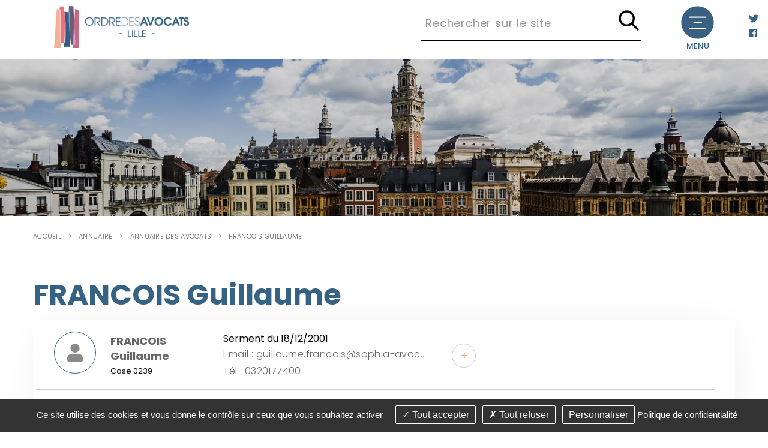

--- FILE ---
content_type: text/html; charset=utf-8
request_url: https://www.avocats-lille.com/fr/annuaire/tableau/id-614-francois-guillaume
body_size: 6993
content:
<!DOCTYPE html>
<html class="no-js" lang="fr">
<head>
    <meta charset="utf-8"/>
<meta name="viewport" content="width=device-width, initial-scale=1.0"/>
<link rel="preconnect" href="https://cdnjs.cloudflare.com/" crossorigin>


<title>FRANCOIS Guillaume</title>
<base href="https://www.avocats-lille.com/">
<link rel="icon" type="image/jpg" href="_003/themes/barreau/assets/favicon.jpg"/>

    <meta name="description" content="">
    <meta name="keywords" content="">
    <meta name="robots"
          content="index,follow">
    <meta name="last-modified" content="Sat, 24 Jan 2026 19:12:29 +0100">

<link rel="alternate" href="https://www.avocats-lille.com/fr/annuaire/tableau/id-614-francois-guillaume" hreflang="x-default">

                <link rel="canonical" href="https://www.avocats-lille.com/fr/annuaire/tableau/id-614-francois-guillaume">
    
                        <meta property="og:title" content="FRANCOIS Guillaume">
        <meta property="og:description"
              content="">
                <meta property="og:url" content="https://www.avocats-lille.com/fr/annuaire/tableau/id-614-francois-guillaume">
    <meta property="og:site_name" content="Barreau de Lille">
    <meta property="og:locale" content="fr"/>
            <link rel="stylesheet" type="text/css" href="_003/themes/barreau/assets/app.css">

                  
            <script type="application/ld+json">
                {"@context":"https://schema.org/","@type":"Person","jobTitle":"Avocat","name":"FRANCOIS Guillaume","url":"https://www.avocats-lille.com/fr/annuaire/tableau/id-614-francois-guillaume","image":null} 
            </script> 
         
</head>
<body id="top-nav" class="annuaire tableau">


<div 
    class="body__nav--public">
            <header class="header__intern | grid-container full" style="">
    <div class="grid-x header__menu sticky" id="fixed" data-sticky data-sticky-on="small" data-margin-top="0">
        <div class="header__logo | cell small-12 medium-auto " id="logo">
            <a href="fr/" title="Barreau de Lille - Retour à l'accueil">
                <img src="_003/themes/barreau/assets/logo2.png" width="225" height="70" loading="lazy"
                    alt="Barreau de Lille">
            </a>
        </div>
        <div class="header__search-span"><span class="close">&times;</span></div>
        <div class="header__right | cell medium-8 grid-x">
            <div class="header__search | cell  medium-8 large-6  ">
                <form class="overlay-form overlay-popup" action="fr/recherche">
                    <div class="form__container | grid-x">
                        <div class="input__text | cell auto">
                            <input type="text" name="motscles" id="motscles" required class="input-xlarge"
                                placeholder="Rechercher sur le site">
                        </div>
                        <div class="input__submit | ">
                            <button type="submit" class="btn btn-default" aria-label="Lancer la recherche">
                                <svg class="icon icon-tabler icon-tabler-search" width="40" height="40"
                                    viewBox="0 0 24 24" stroke-width="2" stroke="#000" fill="none"
                                    stroke-linecap="round" stroke-linejoin="round">
                                    <path stroke="none" d="M0 0h24v24H0z" fill="none" />
                                    <circle cx="10" cy="10" r="7" />
                                    <line x1="21" y1="21" x2="15" y2="15" />
                                </svg></button>
                        </div>
                    </div>
                </form>
            </div>
                            <div class="header__menu-btn | show-for-large cell medium-4 large-2">
                    <div class="off-canvas-wrapper">
                        <div class="off-canvas-content" data-off-canvas-content>
                            
<a class="btn-open burger-button open-menu-btn" data-toggle="offCanvas" aria-label="Ouvrir le menu">
    <img src="_003/themes/barreau/assets/burger.png" alt="" width="55" height="55">
    <span>Menu</span>
</a>

<aside class="off-canvas position-right" id="offCanvas" data-off-canvas data-transition="overlap" style="display: none;">
    <button class="close-button white" aria-label="Fermer le menu" type="button" data-close>
    &#x2715;
    </button>
    <div class="bloc__menu--lat cell auto">
        <ul class="vertical menu accordion-menu lateral__menu vertical" role="menu"  data-accordion-menu data-multi-open='false' data-parent-link='false'>   <li class="index  " role="menuitem"><a href="fr/.">Accueil</a></li>
   <li class="barreau  " role="menuitem"><a href="fr/barreau/batonnier">Le barreau</a>
   <ul class="menu" role="menu">
      <li class="edito-batonnier  " role="menuitem"><a href="fr/barreau/edito-batonnier">Edito</a></li>
      <li class="batonnier  " role="menuitem"><a href="fr/barreau/batonnier">Le bâtonnier</a></li>
      <li class="conseil-ordre  " role="menuitem"><a href="fr/barreau/conseil-ordre">Conseil de l'Ordre</a></li>
      <li class="barreau-international  " role="menuitem"><a href="fr/barreau/barreau-international">Le barreau à l'internationnal</a></li>
      <li class="carpa  " role="menuitem"><a href="fr/barreau/carpa">La CARPA</a></li>
      <li class="histoire last  " role="menuitem"><a href="fr/barreau/histoire">Histoire</a></li>
   </ul>
   </li>
   <li class="profession  " role="menuitem"><a href="fr/profession">La profession</a></li>
   <li class="avocats  " role="menuitem"><a href="fr/avocats">Avocats mode d'emploi</a></li>
   <li class="annuaire select  footermenu " role="menuitem"><a href="fr/annuaire/tableau" class=" aselect">Annuaire</a>
   <ul class="menu" role="menu">
      <li class="tableau select  " role="menuitem"><a href="fr/annuaire/tableau" class=" aselect">Annuaire des Avocats</a></li>
      <li class="communautaires  " role="menuitem"><a href="fr/annuaire/communautaires">Avocats communautaires</a></li>
      <li class="honoraires  " role="menuitem"><a href="fr/annuaire/honoraires">Avocats honoraires</a></li>
      <li class="hors-ressort  " role="menuitem"><a href="fr/annuaire/hors-ressort">Bureaux secondaires hors du ressort</a></li>
      <li class="inter-barreaux last  " role="menuitem"><a href="fr/annuaire/inter-barreaux">Cabinets inter-barreaux</a></li>
   </ul>
   </li>
   <li class="missions  " role="menuitem"><a href="fr/missions">Les missions de l'avocat</a></li>
   <li class="mediation  " role="menuitem"><a href="fr/mediation">Médiation</a></li>
   <li class="acces  " role="menuitem"><a href="fr/acces/acces-droit">Accès au droit</a>
   <ul class="menu" role="menu">
      <li class="acces-droit  " role="menuitem"><a href="fr/acces/acces-droit">Accès au droit</a></li>
      <li class="aide-aux-etrangers  " role="menuitem"><a href="fr/acces/aide-aux-etrangers">Aide aux étrangers</a></li>
      <li class="aide-aux-victimes  " role="menuitem"><a href="fr/acces/aide-aux-victimes">Aide aux victimes</a></li>
      <li class="aide-aux-mineurs  " role="menuitem"><a href="fr/acces/aide-aux-mineurs">Aide aux mineurs</a></li>
      <li class="aide-aux-personnes-vulnerables  " role="menuitem"><a href="fr/acces/aide-aux-personnes-vulnerables">Aide aux personnes vulnérables</a></li>
      <li class="point-d-acces-au-droit  " role="menuitem"><a href="fr/acces/point-d-acces-au-droit">Point d'accès au droit</a></li>
      <li class="sourds-et-malentendants last  " role="menuitem"><a href="fr/acces/sourds-et-malentendants">Sourds et malentendants</a></li>
   </ul>
   </li>
   <li class="fond-de-dotation  " role="menuitem"><a href="fr/fonds-de-dotation">Le fonds de dotation</a></li>
   <li class="actualites  " role="menuitem"><a href="fr/actualites/communication">Actualité</a>
   <ul class="menu" role="menu">
      <li class="communication last  " role="menuitem"><a href="fr/actualites/communication">Communication</a></li>
   </ul>
   </li>
   <li class="services  " role="menuitem"><a href="fr/services/annonces">Les services du barreau</a>
   <ul class="menu" role="menu">
      <li class="annonces  " role="menuitem"><a href="fr/services/annonces">Les annonces</a></li>
      <li class="contact  " role="menuitem"><a href="fr/contact">Contacter l'Ordre</a></li>
      <li class="partenaires  " role="menuitem"><a href="fr/services/partenaires">Les partenaires de l'Ordre</a></li>
      <li class="adresses-utiles  " role="menuitem"><a href="fr/services/adresses-utiles">Adresses utiles</a></li>
      <li class="consultations  " role="menuitem"><a href="fr/services/consultations">Consultations</a></li>
      <li class="services-carriere-structures last  " role="menuitem"><a href="fr/services/services-carriere-structures">Services carrière &amp; structures</a></li>
   </ul>
   </li>
   <li class="contact  " role="menuitem"><a href="fr/contact">Contact</a></li>
   <li class="lexique  " role="menuitem"><a href="fr/lexique">Lexique</a></li>
   <li class="acces-extranet last  " role="menuitem"><a href="fr/extranet/accueil">Espace avocat</a></li>
</ul>
    </div>
</aside>


                        </div>
                    </div>
                </div>
                            <div class="col socials">
                
                <div class="socials__container ">
                     
                        <div class="twitter_url socials__links ">
                            <a href="https://twitter.com/barreaulille" title="Page Twitter">
                                <i class="fab fa-twitter"></i>
                            </a>
                        </div> 
                                         
                        <div class="facebook-url socials__links ">
                            <a href="https://fr-fr.facebook.com/pages/category/Organization/Barreau-de-Lille-717758541724671/" title="Page Facebook">
                                <i class="fab fa-facebook"></i>
                            </a>
                        </div>
                                                        </div>
            </div>
        </div>
    </div>
    
        </header>    
    <div class="grid-container">
        <ul class="breadcrumbs">
            <li class="home"><a href="https://www.avocats-lille.com/">Accueil</a></li>
            <li><a href="fr/annuaire/tableau">Annuaire</a></li><li><a href="fr/annuaire/tableau">Annuaire des Avocats</a></li><li><span>FRANCOIS Guillaume</span></li>
        </ul>
        <h1 class="titre-page">FRANCOIS Guillaume</h1>
        <div id="preview"><div class="list-annuaire"  id="js-annuaire-container" data-url="fr/annuaire/tableau/">
        <div class="cell large-12">
                    <div class="js-annuaire-contents">
                <div class="grid-x grid-margin-x align-top margin-bottom-1 annuaire-header">
                    <div class="annuaire-header__media cell medium-1 small-12 text-center">
                        <a href="fr/annuaire/tableau/id-614-francois-guillaume" class="js-annuaire-detail see-more" data-target="id614">
                                                            <i class="fas fa-user fa-5x subheader avocat-image"></i>
                                                    </a>
                    </div>

                    <div class="annuaire-header__title cell medium-2">
                        <a href="fr/annuaire/tableau/id-614-francois-guillaume" class="js-annuaire-detail see-more" data-target="id614">
                            <h2 class="header-title margin-0">FRANCOIS Guillaume</h2>
                        </a>
                        <small>Case 0239</small>                    </div>


                    <div class="annuaire-header__contact cell medium-4">
                        <span>Serment du 18/12/2001</span>                        <a href="mailto:&#x67;&#x75;&#x69;&#x6c;&#x6c;&#x61;&#x75;&#x6d;&#x65;&#x2e;&#x66;&#x72;&#x61;&#x6e;&#x63;&#x6f;&#x69;&#x73;&#x40;&#x73;&#x6f;&#x70;&#x68;&#x69;&#x61;&#x2d;&#x61;&#x76;&#x6f;&#x63;&#x61;&#x74;&#x73;&#x2e;&#x66;&#x72;" class=" text-truncate">Email : &#x67;&#x75;&#x69;&#x6c;&#x6c;&#x61;&#x75;&#x6d;&#x65;&#x2e;&#x66;&#x72;&#x61;&#x6e;&#x63;&#x6f;&#x69;&#x73;&#x40;&#x73;&#x6f;&#x70;&#x68;&#x69;&#x61;&#x2d;&#x61;&#x76;&#x6f;&#x63;&#x61;&#x74;&#x73;&#x2e;&#x66;&#x72;</a>                        <a href="tel:0320177400">Tél : 0320177400</a>                    </div>


                    <div class="annuaire-header__competences cell auto grid-x">
                                                                            <div class="cell small-2 annuaire-link">
                                <a href="fr/annuaire/tableau/id-614-francois-guillaume" class="see-more" data-target="id614">
                                    <span>+</span>
                                </a>
                            </div>
                                            </div>
                </div>
                                    <div class="lawyer-details annuaire-footer cell small-12 small-order-2 grid-x grid-margin-x"
                         id="lawyer-details-id614">
                                                  <p  class="cell large-12">Langues supplémentaires : Anglais, Allemand</p>
                                                                             <div class="cell auto rte">
                                <h4 class="annuaire-footer__title">
                                                                        SELARL SOPHIA
                                </h4>
                                <div>
                                    867 Avenue de la République ,<br> Immeuble Constellation 3ème étage<br>
                                    59700 MARCQ EN BAROEUL<br>
                                                                            Tél :
                                        <a href="tel:0320177400">0320177400</a>
                                        <br>
                                                                                                                Fax : 0320177407
                                        <br>
                                                                                                                Email :
                                        <a href="mailto:&#x67;&#x75;&#x69;&#x6c;&#x6c;&#x61;&#x75;&#x6d;&#x65;&#x2e;&#x66;&#x72;&#x61;&#x6e;&#x63;&#x6f;&#x69;&#x73;&#x40;&#x73;&#x6f;&#x70;&#x68;&#x69;&#x61;&#x2d;&#x61;&#x76;&#x6f;&#x63;&#x61;&#x74;&#x73;&#x2e;&#x66;&#x72;">&#x67;&#x75;&#x69;&#x6c;&#x6c;&#x61;&#x75;&#x6d;&#x65;&#x2e;&#x66;&#x72;&#x61;&#x6e;&#x63;&#x6f;&#x69;&#x73;&#x40;&#x73;&#x6f;&#x70;&#x68;&#x69;&#x61;&#x2d;&#x61;&#x76;&#x6f;&#x63;&#x61;&#x74;&#x73;&#x2e;&#x66;&#x72;</a>
                                        <br>
                                                                                                                Site web :
                                        <a href="https://www.sophia-avocats.fr">https://www.sophia-avocats.fr</a>
                                        <br>
                                                                        </p>
                                </div>
                            </div>
                                                                    </div>
                            </div>
                    
                    </div>
    </div>

<div class="rte"></div><div class="clearfix"></div><div class="hide-for-small bloc_top_social grid-x"><div class="cell small-1 "><ul class="inline-list liste_top_print no-bullet  grid-x"><li class="cell auto"><a href="fr/annuaire/tableau/id-614-francois-guillaume#top-nav" class="top bt_top">Haut de page</a></li><li class="last cell auto"><a href="fr/annuaire/tableau/id-614-francois-guillaume#" class="print">Imprimer</a></li></ul></div><div class="cell auto bloc_share_this"><div class="container_share"><div class="tip">Partager</div><div class="share-window"><div class="share-bar"><div class="trigger"><a href="https://www.facebook.com/sharer/sharer.php?u=&t="title="Partager sur Facebook" target="_blank" rel="noopener" onclick="window.open('https://www.facebook.com/sharer/sharer.php?u=' + encodeURIComponent(document.URL) + '&t=' + encodeURIComponent(document.URL), '', 'width=580,height=470'); return false;"><i class="fab fa-lg fa-facebook "></i></a><i class="fab fa-facebook-f"></i></a></div><div class="trigger"> <a href="https://twitter.com/intent/tweet?source=&text=:%20"target="_blank" rel="noopener" title="Tweeter"onclick="window.open('https://twitter.com/intent/tweet?text=' + encodeURIComponent(document.title) + ':%20'  + encodeURIComponent(document.URL), '', 'width=580,height=470'); return false;"><i class="fab fa-lg fa-twitter "></i></a><i class="fab fa-twitter"></i></a></div><div class="trigger"> <a href="https://pinterest.com/pin/create/button/?url=&description="target="_blank" rel="noopener" title="Pin it"onclick="window.open('https://pinterest.com/pin/create/button/?url=' + encodeURIComponent(document.URL) + '&description=' +  encodeURIComponent(document.title)); return false;"><i class="fab fa-lg fa-pinterest "></i></a><i class="fab fa-pinterest-p"></i></a></div><div class="trigger"><a href="https://www.linkedin.com/shareArticle?mini=true&url=&title=&summary=&source="target="_blank" rel="noopener" title="Partager sur LinkedIn"onclick="window.open('https://www.linkedin.com/shareArticle?mini=true&url=' + encodeURIComponent(document.URL) + '&title=' +  encodeURIComponent(document.title)); return false;"><i class="fab fa-lg fa-linkedin "></i></a><i class="fab fa-linkedin-in"></i></a></div><!--  <div class="trigger"><a href="#"><i class="fab fa-whatsapp"></i></a></div> --><div class="trigger"><a href="mailto:?subject=&body=:%20" title="Partager par email"onclick="window.open('mailto:?subject=' + encodeURIComponent(document.title) + '&body=' +  encodeURIComponent(document.URL)); return false;"><i class="fas fa-lg fa-envelope"></i></a><i class="fas fa-paper-plane"></i></a></div></div></div><div class="share"><div class="trigger share-btn"><a href="#"><i class="fas fa-plus"></i> Partager</a></div></div><div class="like"><div class="trigger like-btn"><a href="javascript:void(0)" onClick="return addToFavorites(this);"><i class="far fa-star"></i></i>Favoris</a></div></div></div>
</div></div></div>
    </div>
<footer class="footer" id="footer">
    <div class="footer__container">
        <div class="footer__cols">
            <div class="col col-siege">
                <a class="footer__logo" href="fr/"
                    title="Barreau de Lille - Retour à l'accueil">
                    <img src="_003/themes/barreau/assets/logo.png" alt="Barreau de Lille" width="196" height="136"
                        load="lazy">
                </a>


            </div>

            <div class="col">
                <div class="col-titles"> Palais de justice</div>
                <p>13 Av. du Peuple Belge, <br>59800 Lille</p>
                <p>Tél. : 03 20 12 16 90</p>
                <a href="fr/contact" class="button rounded tiny primary">@ Nous contacter</a>
            </div>

            <div class="col col-acces">
                <div class="col-titles"> Accès direct</div>

                <ul>
                    <li><a href="fr/avocats">Avocat mode d'emploi</a>
                    </li>
                    <li><a href="fr/acces/acces-droit">Accès au droit</a></li>
                    <li><a href="fr/profession">La profession</a></li>
                </ul>
            </div>
            <div class="col col-horaires">
                <div class="col-titles"> Horaires</div>
                <p>Du lundi au vendredi <br>
9h00 - 12h00 <br>
14h00 - 17h00</p>
                            </div>
            

        </div>


    </div>


    <div class="grid-container">
        <div class="footer-map">
            <div id="map" data-lat="50.64216156196103" data-long="3.0631704537145192"
                data-poi="themes/barreau/assets/poi.png">
            </div>
        </div>
        <div class="grid-x footer__end">
            <div class="cell medium-3">
                <div class="come">
                    <a href="#footer" data-smooth-scroll  id="btnmap">
                        <svg class="icon icon-tabler icon-tabler-map-2" width="32" height="32" viewBox="0 0 24 24"
                            stroke-width="1" stroke="#2c3e50" fill="none" stroke-linecap="round"
                            stroke-linejoin="round">
                            <path stroke="none" d="M0 0h24v24H0z" fill="none" />
                            <line x1="18" y1="6" x2="18" y2="6.01" />
                            <path d="M18 13l-3.5 -5a4 4 0 1 1 7 0l-3.5 5" />
                            <polyline points="10.5 4.75 9 4 3 7 3 20 9 17 15 20 21 17 21 15" />
                            <line x1="9" y1="4" x2="9" y2="17" />
                            <line x1="15" y1="15" x2="15" y2="20" />
                        </svg>
                        Venir                    </a>
                </div>
            </div>
            <div class="cell  medium-6">

                <div class="footer__copyrights">
                    <div class="">
                        <p class="footer__copyright--text">
                            <a href="fr/mentions-legales">Mentions légales</a> - <a href="fr/plan-site">Plan du site</a>
                            - <a href="fr/annuaire/tableau/id-614-francois-guillaume#tarteaucitron">Gestion des cookies</a> <br>
								Conception Absolute Communication &amp; Réalisation Answeb
				                        </p>
                    </div>
                </div>
            </div>

        </div>




    </div>


</footer>
<div class="footer-menu">
    <div class="footer-menu__caller grid-x position-fixed">
        <div class="footer-menu__container grid-x">
            <div class="cell footer-content">
                <a href="fr/">
                    <svg class="icon icon-tabler icon-tabler-home-2" width="48"
                        height="48" viewBox="0 0 24 24" stroke-width="1" stroke="#ffffff" fill="none"
                        stroke-linecap="round" stroke-linejoin="round">
                        <path stroke="none" d="M0 0h24v24H0z" fill="none" />
                        <polyline points="5 12 3 12 12 3 21 12 19 12" />
                        <path d="M5 12v7a2 2 0 0 0 2 2h10a2 2 0 0 0 2 -2v-7" />
                        <rect x="10" y="12" width="4" height="4" />
                    </svg>
                </a>
            </div>
            <div class="cell footer-content">
                <a href="fr/contact">
                    <svg class="icon icon-tabler icon-tabler-at" width="48" height="48" viewBox="0 0 24 24" stroke-width="1" stroke="#ffffff" fill="none" stroke-linecap="round" stroke-linejoin="round">
                        <path stroke="none" d="M0 0h24v24H0z" fill="none"/>
                        <circle cx="12" cy="12" r="4" />
                        <path d="M16 12v1.5a2.5 2.5 0 0 0 5 0v-1.5a9 9 0 1 0 -5.5 8.28" />
                    </svg>
                </a>
            </div>
        </div>
        <div class="footer-menu__middle">
            <button class="button footer-menu__open-menu">
                <svg class="icon icon-tabler icon-tabler-align-center" width="48" height="48" viewBox="0 0 24 24" stroke-width="1" stroke="#ffffff" fill="none" stroke-linecap="round" stroke-linejoin="round">
                    <path stroke="none" d="M0 0h24v24H0z" fill="none"/>
                    <line x1="4" y1="6" x2="20" y2="6" />
                    <line x1="8" y1="12" x2="16" y2="12" />
                    <line x1="6" y1="18" x2="18" y2="18" />
                </svg>
            </button>
        </div>
        <div class="footer-menu__container | grid-x">
            <div class="cell footer-content">
                <a href="fr/extranet/accueil" class="picto_connexion" >
                <img src="_003/themes/barreau/assets/lawyer.png" width="15" height="25" alt="Extranet">
                </a>
            </div>
            <div class="cell footer-content">
                <a href="fr/annuaire/tableau/id-614-francois-guillaume#top-nav" class="btn_search">
                    <img src="_003/themes/barreau/assets/search-white.png" width="25" height="25" alt="Recherche">
                </a>
                            </div>
        </div>
    </div>

    <div class="footer-menu__content">
        <div class="footer-menu__menu ">

            <ul class="menu lateral__menu vertical menu accordion-menu" role="menu"  data-accordion-menu data-parent-link='false' data-back-button='&lt;li class&#x3D;&quot;js-drilldown-back&quot;&gt;&lt;a tabindex&#x3D;&quot;0&quot;&gt;Retour&lt;/a&gt;&lt;/li&gt;'>   <li class="index  " role="menuitem"><a href="fr/.">Accueil</a></li>
   <li class="barreau  " role="menuitem"><a href="fr/barreau/batonnier">Le barreau</a>
   <ul class="menu" role="menu">
      <li class="edito-batonnier  " role="menuitem"><a href="fr/barreau/edito-batonnier">Edito</a></li>
      <li class="batonnier  " role="menuitem"><a href="fr/barreau/batonnier">Le bâtonnier</a></li>
      <li class="conseil-ordre  " role="menuitem"><a href="fr/barreau/conseil-ordre">Conseil de l'Ordre</a></li>
      <li class="barreau-international  " role="menuitem"><a href="fr/barreau/barreau-international">Le barreau à l'internationnal</a></li>
      <li class="carpa  " role="menuitem"><a href="fr/barreau/carpa">La CARPA</a></li>
      <li class="histoire last  " role="menuitem"><a href="fr/barreau/histoire">Histoire</a></li>
   </ul>
   </li>
   <li class="profession  " role="menuitem"><a href="fr/profession">La profession</a></li>
   <li class="avocats  " role="menuitem"><a href="fr/avocats">Avocats mode d'emploi</a></li>
   <li class="annuaire select  footermenu " role="menuitem"><a href="fr/annuaire/tableau" class=" aselect">Annuaire</a>
   <ul class="menu" role="menu">
      <li class="tableau select  " role="menuitem"><a href="fr/annuaire/tableau" class=" aselect">Annuaire des Avocats</a></li>
      <li class="communautaires  " role="menuitem"><a href="fr/annuaire/communautaires">Avocats communautaires</a></li>
      <li class="honoraires  " role="menuitem"><a href="fr/annuaire/honoraires">Avocats honoraires</a></li>
      <li class="hors-ressort  " role="menuitem"><a href="fr/annuaire/hors-ressort">Bureaux secondaires hors du ressort</a></li>
      <li class="inter-barreaux last  " role="menuitem"><a href="fr/annuaire/inter-barreaux">Cabinets inter-barreaux</a></li>
   </ul>
   </li>
   <li class="missions  " role="menuitem"><a href="fr/missions">Les missions de l'avocat</a></li>
   <li class="mediation  " role="menuitem"><a href="fr/mediation">Médiation</a></li>
   <li class="acces  " role="menuitem"><a href="fr/acces/acces-droit">Accès au droit</a>
   <ul class="menu" role="menu">
      <li class="acces-droit  " role="menuitem"><a href="fr/acces/acces-droit">Accès au droit</a></li>
      <li class="aide-aux-etrangers  " role="menuitem"><a href="fr/acces/aide-aux-etrangers">Aide aux étrangers</a></li>
      <li class="aide-aux-victimes  " role="menuitem"><a href="fr/acces/aide-aux-victimes">Aide aux victimes</a></li>
      <li class="aide-aux-mineurs  " role="menuitem"><a href="fr/acces/aide-aux-mineurs">Aide aux mineurs</a></li>
      <li class="aide-aux-personnes-vulnerables  " role="menuitem"><a href="fr/acces/aide-aux-personnes-vulnerables">Aide aux personnes vulnérables</a></li>
      <li class="point-d-acces-au-droit  " role="menuitem"><a href="fr/acces/point-d-acces-au-droit">Point d'accès au droit</a></li>
      <li class="sourds-et-malentendants last  " role="menuitem"><a href="fr/acces/sourds-et-malentendants">Sourds et malentendants</a></li>
   </ul>
   </li>
   <li class="fond-de-dotation  " role="menuitem"><a href="fr/fonds-de-dotation">Le fonds de dotation</a></li>
   <li class="actualites  " role="menuitem"><a href="fr/actualites/communication">Actualité</a>
   <ul class="menu" role="menu">
      <li class="communication last  " role="menuitem"><a href="fr/actualites/communication">Communication</a></li>
   </ul>
   </li>
   <li class="services  " role="menuitem"><a href="fr/services/annonces">Les services du barreau</a>
   <ul class="menu" role="menu">
      <li class="annonces  " role="menuitem"><a href="fr/services/annonces">Les annonces</a></li>
      <li class="contact  " role="menuitem"><a href="fr/contact">Contacter l'Ordre</a></li>
      <li class="partenaires  " role="menuitem"><a href="fr/services/partenaires">Les partenaires de l'Ordre</a></li>
      <li class="adresses-utiles  " role="menuitem"><a href="fr/services/adresses-utiles">Adresses utiles</a></li>
      <li class="consultations  " role="menuitem"><a href="fr/services/consultations">Consultations</a></li>
      <li class="services-carriere-structures last  " role="menuitem"><a href="fr/services/services-carriere-structures">Services carrière &amp; structures</a></li>
   </ul>
   </li>
   <li class="contact  " role="menuitem"><a href="fr/contact">Contact</a></li>
   <li class="lexique  " role="menuitem"><a href="fr/lexique">Lexique</a></li>
   <li class="acces-extranet last  " role="menuitem"><a href="fr/extranet/accueil">Espace avocat</a></li>
</ul>
        </div>
        <button class="footer-menu__close-button button position-absolute" data-close>
            <svg class="icon icon-tabler icon-tabler-x" width="48" height="48" viewBox="0 0 24 24" stroke-width="1" stroke="#ffffff" fill="none" stroke-linecap="round" stroke-linejoin="round">
                <path stroke="none" d="M0 0h24v24H0z" fill="none"/>
                <line x1="18" y1="6" x2="6" y2="18" />
                <line x1="6" y1="6" x2="18" y2="18" />
            </svg>
        </button>
    </div>
</div>


    </div>





    


<script>
    tarteaucitronForceLanguage = 'fr';
    </script>
<script src="https://cdnjs.cloudflare.com/ajax/libs/modernizr/2.8.3/modernizr.min.js" integrity="sha512-3n19xznO0ubPpSwYCRRBgHh63DrV+bdZfHK52b1esvId4GsfwStQNPJFjeQos2h3JwCmZl0/LgLxSKMAI55hgw==" crossorigin="anonymous"></script>
<script src="https://cdnjs.cloudflare.com/ajax/libs/jquery/3.5.1/jquery.min.js" integrity="sha512-bLT0Qm9VnAYZDflyKcBaQ2gg0hSYNQrJ8RilYldYQ1FxQYoCLtUjuuRuZo+fjqhx/qtq/1itJ0C2ejDxltZVFg==" crossorigin="anonymous"></script>
<script src="https://cdnjs.cloudflare.com/ajax/libs/tarteaucitronjs/1.9.1/tarteaucitron.min.js" integrity="sha512-rcw42knWAZ9vyRoL0/by7iPtF7B/gzDz3pstNWttQcA86FF7kmXDQwl3s/9JIoLbhwmQtNfdR9bdbHOviiazRA==" crossorigin="anonymous" referrerpolicy="no-referrer"></script>
<script src="_003/themes/barreau/assets/app.js"></script>
    
    <script>
        jQuery(document).ready(function() {
            jQuery('#offCanvas').toggle();
        });
    </script>

                    <script>
                        
                            jQuery('.btn_search').on('click', function(event) {
                                jQuery('.header__menu').toggleClass('open');
                            });
                            jQuery('.header__search-span span').on('click', function(event) {
                                jQuery('.header__menu').toggleClass('open');
                            });
                        
                    </script>
                
    <script>
        jQuery(document).ready(function() {

            jQuery('.footer-menu__open-menu').click(function() {
                jQuery('.footer-menu__content').addClass('show');
            });

            jQuery('.footer-menu__close-button').click(function() {
                jQuery('.footer-menu__content').removeClass('show');
            });

        });
    </script>



<script>
    
    tarteaucitron.init({
        "privacyUrl": tarteaucitron.parameters.privacyUrl || "fr/mentions-legales", /* Privacy policy url */
        "hashtag": "#tarteaucitron", /* Open the panel with this hashtag */
        "cookieName": "tartaucitron", /* Cookie name */
        "orientation": "bottom", /* Banner position (top - bottom) */
        "showAlertSmall": false, /* Show the small banner on bottom right */
        "cookieslist": true, /* Show the cookie list */
        "adblocker": false, /* Show a Warning if an adblocker is detected */
        "DenyAllCta" : true, /* Show the deny all button */
        "AcceptAllCta" : true, /* Show the accept all button when highPrivacy on */
        "highPrivacy": true, /* HIGHLY RECOMMANDED Disable auto consent */
        "handleBrowserDNTRequest": false, /* If Do Not Track == 1, disallow all */
        "removeCredit": true, /* Remove credit link */
        "moreInfoLink": true, /* Show more info link */
        "useExternalCss": false, /* If false, the tarteaucitron.css file will be loaded */
        "showIcon": false, /* Show cookie icon to manage cookies */
        "mandatory": false, /* Show a message about mandatory cookies */
        //"cookieDomain": ".my-multisite-domaine.fr" /* Shared cookie for subdomain */
    });
    ( tarteaucitron.job = tarteaucitron.job || [] ).push('recaptcha');

    jQuery(document).ready(function () {
        jQuery('.top-bar ul ul').addClass('dropdown').parent().addClass('has-dropdown');
        jQuery(document).foundation();
        setupForms();
        jQuery(".button_share").click(function () {
            jQuery(".social_item").toggleClass("clicked");
        });
    });

</script>

    <script>
    jQuery(document).ready(function () {
        jQuery('.accordion-menu .select > ul').show();
        jQuery('.accordion-menu').foundation('down', jQuery('.accordion-menu .select > ul'));
    });
    </script>




    <div class="reveal large" id="image-zoom-modal" data-reveal>
        <img id="image-zoom-img" alt="">
        <div id="image-zoom-legend"></div>
        <button class="close-button" data-close aria-label="Fermer" type="button">
            <span aria-hidden="true">&times;</span>
        </button>
    </div>

<link rel="preload" href="https://use.fontawesome.com/releases/v5.5.0/css/all.css" integrity="sha384-B4dIYHKNBt8Bc12p+WXckhzcICo0wtJAoU8YZTY5qE0Id1GSseTk6S+L3BlXeVIU" crossorigin="anonymous" as="style" onload="this.onload=null;this.rel='stylesheet'">
<noscript>
<link rel="stylesheet" href="https://use.fontawesome.com/releases/v5.5.0/css/all.css" integrity="sha384-B4dIYHKNBt8Bc12p+WXckhzcICo0wtJAoU8YZTY5qE0Id1GSseTk6S+L3BlXeVIU" crossorigin="anonymous">
</noscript></body>
</html>


--- FILE ---
content_type: text/css
request_url: https://www.avocats-lille.com/_003/themes/barreau/assets/app.css
body_size: 45608
content:
@media print, screen and (min-width: 40em){.reveal,.reveal.tiny,.reveal.small,.connexion-form button.reveal,.connexion-form .reveal.button,button.reveal#inscription-submit,.reveal.large{right:auto;left:auto;margin:0 auto}}@media print, screen and (min-width: 48em){.reveal,.reveal.tiny,.reveal.small,.connexion-form button.reveal,.connexion-form .reveal.button,button.reveal#inscription-submit,.reveal.large{right:auto;left:auto;margin:0 auto}}/*! normalize.css v8.0.0 | MIT License | github.com/necolas/normalize.css */html{line-height:1.15;-webkit-text-size-adjust:100%}body{margin:0}h1{font-size:2em;margin:0.67em 0}hr{box-sizing:content-box;height:0;overflow:visible}pre{font-family:monospace, monospace;font-size:1em}a{background-color:transparent}abbr[title]{border-bottom:0;text-decoration:underline dotted}b,strong{font-weight:bolder}code,kbd,samp{font-family:monospace, monospace;font-size:1em}small{font-size:80%}sub,sup{font-size:75%;line-height:0;position:relative;vertical-align:baseline}sub{bottom:-0.25em}sup{top:-0.5em}img{border-style:none}button,input,optgroup,select,textarea{font-family:inherit;font-size:100%;line-height:1.15;margin:0}button,input{overflow:visible}button,select{text-transform:none}button,[type="button"],[type="reset"],[type="submit"]{-webkit-appearance:button}button::-moz-focus-inner,[type="button"]::-moz-focus-inner,[type="reset"]::-moz-focus-inner,[type="submit"]::-moz-focus-inner{border-style:none;padding:0}button:-moz-focusring,[type="button"]:-moz-focusring,[type="reset"]:-moz-focusring,[type="submit"]:-moz-focusring{outline:1px dotted ButtonText}fieldset{padding:0.35em 0.75em 0.625em}legend{box-sizing:border-box;color:inherit;display:table;max-width:100%;padding:0;white-space:normal}progress{vertical-align:baseline}textarea{overflow:auto}[type="checkbox"],[type="radio"]{box-sizing:border-box;padding:0}[type="number"]::-webkit-inner-spin-button,[type="number"]::-webkit-outer-spin-button{height:auto}[type="search"]{-webkit-appearance:textfield;outline-offset:-2px}[type="search"]::-webkit-search-decoration{-webkit-appearance:none}::-webkit-file-upload-button{-webkit-appearance:button;font:inherit}details{display:block}summary{display:list-item}template{display:none}[hidden]{display:none}[data-whatintent="mouse"] *,[data-whatintent="mouse"] *:focus,[data-whatintent="touch"] *,[data-whatintent="touch"] *:focus,[data-whatinput="mouse"] *,[data-whatinput="mouse"] *:focus,[data-whatinput="touch"] *,[data-whatinput="touch"] *:focus{outline:none}[draggable=false]{-webkit-touch-callout:none;-webkit-user-select:none}.foundation-mq{font-family:"small=0em&medium=48em&large=75em&xlarge=90.3125em&xxlarge=100em"}html{box-sizing:border-box;font-size:100%}*,*::before,*::after{box-sizing:inherit}body{margin:0;padding:0;background:#fff;font-family:"Poppins",Helvetica,Roboto,Arial,sans-serif;font-weight:400;line-height:1.5rem;color:#000;-webkit-font-smoothing:antialiased;-moz-osx-font-smoothing:grayscale}img{display:inline-block;vertical-align:middle;max-width:100%;height:auto;-ms-interpolation-mode:bicubic}textarea{height:auto;min-height:50px;border-radius:30px}select{box-sizing:border-box;width:100%;border-radius:30px}.map_canvas img,.map_canvas embed,.map_canvas object,.mqa-display img,.mqa-display embed,.mqa-display object{max-width:none !important}button{padding:0;appearance:none;border:0;border-radius:30px;background:transparent;line-height:1;cursor:auto}[data-whatinput='mouse'] button{outline:0}pre{overflow:auto;-webkit-overflow-scrolling:touch}button,input,optgroup,select,textarea{font-family:inherit}.is-visible,form.valid div.error small.error{display:block !important}.is-hidden{display:none !important}[type='text'],[type='password'],[type='date'],[type='datetime'],[type='datetime-local'],[type='month'],[type='week'],[type='email'],[type='number'],[type='search'],[type='tel'],[type='time'],[type='url'],[type='color'],textarea{display:block;box-sizing:border-box;width:100%;height:2.0625rem;margin:0 0 1rem;padding:.5rem;border:1px solid #cacaca;border-radius:3px;background-color:#fefefe;box-shadow:0;font-family:"Poppins",Helvetica,Roboto,Arial,sans-serif;font-size:.75rem;font-weight:normal;line-height:1.5;color:#666;appearance:none}[type='text']:focus,[type='password']:focus,[type='date']:focus,[type='datetime']:focus,[type='datetime-local']:focus,[type='month']:focus,[type='week']:focus,[type='email']:focus,[type='number']:focus,[type='search']:focus,[type='tel']:focus,[type='time']:focus,[type='url']:focus,[type='color']:focus,textarea:focus{outline:none;border:1px solid #cacaca;background-color:#fefefe;box-shadow:0}textarea{max-width:100%}textarea[rows]{height:auto}input:disabled,input[readonly],textarea:disabled,textarea[readonly]{background-color:#f7f7f7;cursor:not-allowed}[type='submit'],[type='button']{appearance:none;border-radius:3px}input[type='search']{box-sizing:border-box}::placeholder{color:#666}[type='file'],[type='checkbox'],[type='radio']{margin:0 0 1rem}[type='checkbox']+label,[type='radio']+label{display:inline-block;vertical-align:baseline;margin-left:.5rem;margin-right:1rem;margin-bottom:0}[type='checkbox']+label[for],[type='radio']+label[for]{cursor:pointer}label>[type='checkbox'],label>[type='radio']{margin-right:.5rem}[type='file']{width:100%}label{display:block;margin:0;font-size:.75rem;font-weight:400;line-height:1.8;color:#666}label.middle{margin:0 0 1rem;line-height:1.5rem;padding:.5625rem 0}.help-text{margin-top:-.5rem;font-size:2.8125rem;font-style:italic;color:#666}.input-group{display:flex;width:100%;margin-bottom:1rem;align-items:stretch}.input-group>:first-child,.input-group>:first-child.input-group-button>*{border-radius:3px 0 0 3px}.input-group>:last-child,.input-group>:last-child.input-group-button>*{border-radius:0 3px 3px 0}.input-group-label,.input-group-field,.input-group-button,.input-group-button a,.input-group-button input,.input-group-button button,.input-group-button label{margin:0;white-space:nowrap}.input-group-label{padding:0 1rem;border:1px solid #cacaca;background:#f7f7f7;color:#666;text-align:center;white-space:nowrap;display:flex;flex:0 0 auto;align-items:center}.input-group-label:first-child{border-right:0}.input-group-label:last-child{border-left:0}.input-group-field{border-radius:0;flex:1 1 0px;min-width:0}.input-group-button{padding-top:0;padding-bottom:0;text-align:center;display:flex;flex:0 0 auto}.input-group-button a,.input-group-button input,.input-group-button button,.input-group-button label{align-self:stretch;height:auto;padding-top:0;padding-bottom:0;font-size:.75rem}fieldset{margin:0;padding:0;border:0}legend{max-width:100%;margin-bottom:.5rem}.fieldset{margin:1.125rem 0;padding:1.25rem;border:1px solid #cacaca}.fieldset legend{margin:0;margin-left:-.1875rem;padding:0 .1875rem}select{height:2.0625rem;margin:0 0 1rem;padding:.5rem;appearance:none;border:1px solid #cacaca;border-radius:0;background-color:#fff;font-family:"Poppins",Helvetica,Roboto,Arial,sans-serif;font-size:.75rem;font-weight:normal;line-height:1.5;color:#666;background-image:url('data:image/svg+xml;utf8,<svg xmlns="http://www.w3.org/2000/svg" version="1.1" width="32" height="24" viewBox="0 0 32 24"><polygon points="0,0 32,0 16,24" style="fill: rgb%28133, 133, 133%29"></polygon></svg>');background-origin:content-box;background-position:right -1rem center;background-repeat:no-repeat;background-size:9px 6px;padding-right:1.5rem}@media screen and (min-width: 0\0){select{background-image:url("[data-uri]")}}select:focus{outline:none;border:1px solid #cacaca;background-color:#fefefe;box-shadow:0}select:disabled{background-color:#f7f7f7;cursor:not-allowed}select::-ms-expand{display:none}select[multiple]{height:auto;background-image:none}select:not([multiple]){padding-top:0;padding-bottom:0}.is-invalid-input:not(:focus),form.valid input.error:not(:focus),form.valid textarea.error:not(:focus),form.valid select.error:not(:focus),form.valid .touched:not(:focus):required:invalid{border-color:#cc4b37;background-color:#faedeb}.is-invalid-input:not(:focus)::placeholder,form.valid input.error:not(:focus)::placeholder,form.valid textarea.error:not(:focus)::placeholder,form.valid select.error:not(:focus)::placeholder,form.valid .touched:invalid:required:not(:focus)::placeholder{color:#cc4b37}.is-invalid-label{color:#cc4b37}.form-error,form.valid small.error{display:none;margin-top:-.5rem;margin-bottom:1rem;font-size:.75rem;font-weight:bold;color:#cc4b37}.form-error.is-visible,form.valid small.is-visible.error,form.valid div.error small.error{display:block}div,dl,dt,dd,ul,ol,li,h1,h2,.connexion-form legend,h3,h4,h5,.annuaire-header__title .header-title,.annuaire-footer__title,h6,.annuaire-header__competences h3,pre,form,p,form.valid legend,blockquote,th,td{margin:0;padding:0}p,form.valid legend{margin-bottom:1.25rem;font-size:inherit;line-height:1.5rem;text-rendering:optimizeLegibility}em,i{font-style:italic;line-height:inherit}strong,b{font-weight:700;line-height:inherit}small{font-size:80%;line-height:inherit}h1,.h1,h2,.connexion-form legend,.h2,h3,.h3,h4,.h4,h5,.annuaire-header__title .header-title,.annuaire-footer__title,.h5,h6,.annuaire-header__competences h3,.h6{font-family:"Poppins",Helvetica,Roboto,Arial,sans-serif;font-style:normal;font-weight:normal;color:inherit;text-rendering:optimizeLegibility}h1 small,.h1 small,h2 small,.connexion-form legend small,.h2 small,h3 small,.h3 small,h4 small,.h4 small,h5 small,.annuaire-header__title .header-title small,.annuaire-footer__title small,.h5 small,h6 small,.annuaire-header__competences h3 small,.h6 small{line-height:0;color:#cacaca}h1,.h1{font-size:2.1875rem;line-height:1.4;margin-top:0;margin-bottom:.5rem}h2,.connexion-form legend,.h2{font-size:1.5625rem;line-height:1.4;margin-top:0;margin-bottom:.5rem}h3,.h3{font-size:1.25rem;line-height:1.4;margin-top:0;margin-bottom:.5rem}h4,.h4{font-size:1.125rem;line-height:1.4;margin-top:0;margin-bottom:.5rem}h5,.annuaire-header__title .header-title,.annuaire-footer__title,.h5{font-size:1rem;line-height:1.4;margin-top:0;margin-bottom:.5rem}h6,.annuaire-header__competences h3,.h6{font-size:.875rem;line-height:1.4;margin-top:0;margin-bottom:.5rem}@media print, screen and (min-width: 75em){h1,.h1{font-size:3rem}h2,.connexion-form legend,.h2{font-size:2.1875rem}h3,.h3{font-size:1.5rem}h4,.h4{font-size:1.25rem}h5,.annuaire-header__title .header-title,.annuaire-footer__title,.h5{font-size:1.125rem}h6,.annuaire-header__competences h3,.h6{font-size:1rem}}a{line-height:inherit;color:#366283;text-decoration:none;cursor:pointer}a:hover,a:focus{color:#1468a0}a img{border:0}hr{clear:both;max-width:75rem;height:0;margin:1.25rem auto;border-top:0;border-right:0;border-bottom:1px solid #cacaca;border-left:0}ul,ol,dl{margin-bottom:1rem;list-style-position:outside;line-height:1.6}li{font-size:inherit}ul{margin-left:1.25rem;list-style-type:disc}ol{margin-left:1.25rem}ul ul,ol ul,ul ol,ol ol{margin-left:1.25rem;margin-bottom:0}dl{margin-bottom:1rem}dl dt{margin-bottom:.3rem;font-weight:bold}blockquote{margin:0 0 1.25rem;padding:.5625rem 1.25rem 0 1.1875rem;border-left:1px solid #cacaca}blockquote,blockquote p,blockquote form.valid legend,form.valid blockquote legend{line-height:1.5rem;color:#666}abbr,abbr[title]{border-bottom:1px dotted #0a0a0a;cursor:help;text-decoration:none}figure{margin:0}kbd{margin:0;padding:.125rem .25rem 0;background-color:#e6e6e6;font-family:Consolas,"Liberation Mono",Courier,monospace;color:#0a0a0a}.subheader{margin-top:.2rem;margin-bottom:.5rem;font-weight:normal;line-height:1.4;color:#8a8a8a}.lead{font-size:125%;line-height:1.6}.stat{font-size:2.5rem;line-height:1}p+.stat,form.valid legend+.stat{margin-top:-1rem}ul.no-bullet,ol.no-bullet{margin-left:0;list-style:none}cite,.cite-block{display:block;color:#8a8a8a;font-size:.8125rem}cite:before,.cite-block:before{content:"— "}code,.code-inline{border:1px solid #cacaca;background-color:#e6e6e6;font-family:Consolas,"Liberation Mono",Courier,monospace;font-weight:normal;color:#0a0a0a;display:inline;max-width:100%;word-wrap:break-word;padding:.125rem .3125rem .0625rem}.code-block{border:1px solid #cacaca;background-color:#e6e6e6;font-family:Consolas,"Liberation Mono",Courier,monospace;font-weight:normal;color:#0a0a0a;display:block;overflow:auto;white-space:pre;padding:1rem;margin-bottom:1.5rem}.text-left{text-align:left}.text-right{text-align:right}.text-center{text-align:center}.text-justify{text-align:justify}@media print, screen and (min-width: 48em){.medium-text-left{text-align:left}.medium-text-right{text-align:right}.medium-text-center{text-align:center}.medium-text-justify{text-align:justify}}@media print, screen and (min-width: 75em){.large-text-left{text-align:left}.large-text-right{text-align:right}.large-text-center{text-align:center}.large-text-justify{text-align:justify}}@media screen and (min-width: 90.3125em){.xlarge-text-left{text-align:left}.xlarge-text-right{text-align:right}.xlarge-text-center{text-align:center}.xlarge-text-justify{text-align:justify}}.show-for-print{display:none !important}@media print{*{background:transparent !important;color:black !important;color-adjust:economy;box-shadow:none !important;text-shadow:none !important}.show-for-print{display:block !important}.hide-for-print{display:none !important}table.show-for-print{display:table !important}thead.show-for-print{display:table-header-group !important}tbody.show-for-print{display:table-row-group !important}tr.show-for-print{display:table-row !important}td.show-for-print{display:table-cell !important}th.show-for-print{display:table-cell !important}a,a:visited{text-decoration:underline}a[href]:after{content:" (" attr(href) ")"}.ir a:after,a[href^='javascript:']:after,a[href^='#']:after{content:''}abbr[title]:after{content:" (" attr(title) ")"}pre,blockquote{border:1px solid #858585;page-break-inside:avoid}thead{display:table-header-group}tr,img{page-break-inside:avoid}img{max-width:100% !important}@page{margin:0.5cm}p,form.valid legend,h2,.connexion-form legend,h3{orphans:3;widows:3}h2,.connexion-form legend,h3{page-break-after:avoid}.print-break-inside{page-break-inside:auto}}.grid-container{padding-right:.625rem;padding-left:.625rem;max-width:75rem;margin-left:auto;margin-right:auto}@media print, screen and (min-width: 48em){.grid-container{padding-right:.9375rem;padding-left:.9375rem}}.grid-container.fluid{padding-right:.625rem;padding-left:.625rem;max-width:100%;margin-left:auto;margin-right:auto}@media print, screen and (min-width: 48em){.grid-container.fluid{padding-right:.9375rem;padding-left:.9375rem}}.grid-container.full{padding-right:0;padding-left:0;max-width:100%;margin-left:auto;margin-right:auto}.grid-x,form.valid .radio,form.valid .checkbox{display:flex;flex-flow:row wrap}.cell{flex:0 0 auto;min-height:0;min-width:0;width:100%}.cell.auto{flex:1 1 0}.cell.shrink{flex:0 0 auto}.grid-x>.auto,form.valid .radio>.auto,form.valid .checkbox>.auto{width:auto}.grid-x>.shrink,form.valid .radio>.shrink,form.valid .checkbox>.shrink{width:auto}.grid-x>.small-shrink,form.valid .radio>.small-shrink,form.valid .checkbox>.small-shrink,.grid-x>.small-full,form.valid .radio>.small-full,form.valid .checkbox>.small-full,.grid-x>.small-1,form.valid .radio>.small-1,form.valid .checkbox>.small-1,.grid-x>.small-2,form.valid .radio>.small-2,form.valid .checkbox>.small-2,.grid-x>.small-3,form.valid .radio>.small-3,form.valid .checkbox>.small-3,.grid-x>.small-4,form.valid .radio>.small-4,form.valid .checkbox>.small-4,.grid-x>.small-5,form.valid .radio>.small-5,form.valid .checkbox>.small-5,.grid-x>.small-6,form.valid .radio>.small-6,form.valid .checkbox>.small-6,.grid-x>.small-7,form.valid .radio>.small-7,form.valid .checkbox>.small-7,.grid-x>.small-8,form.valid .radio>.small-8,form.valid .checkbox>.small-8,.grid-x>.small-9,form.valid .radio>.small-9,form.valid .checkbox>.small-9,.grid-x>.small-10,form.valid .radio>.small-10,form.valid .checkbox>.small-10,.grid-x>.small-11,form.valid .radio>.small-11,form.valid .checkbox>.small-11,.grid-x>.small-12,form.valid .radio>.small-12,form.valid .checkbox>.small-12{flex-basis:auto}@media print, screen and (min-width: 48em){.grid-x>.medium-shrink,form.valid .radio>.medium-shrink,form.valid .checkbox>.medium-shrink,.grid-x>.medium-full,form.valid .radio>.medium-full,form.valid .checkbox>.medium-full,.grid-x>.medium-1,form.valid .radio>.medium-1,form.valid .checkbox>.medium-1,.grid-x>.medium-2,form.valid .radio>.medium-2,form.valid .checkbox>.medium-2,.grid-x>.medium-3,form.valid .radio>.medium-3,form.valid .checkbox>.medium-3,.grid-x>.medium-4,form.valid .radio>.medium-4,form.valid .checkbox>.medium-4,.grid-x>.medium-5,form.valid .radio>.medium-5,form.valid .checkbox>.medium-5,.grid-x>.medium-6,form.valid .radio>.medium-6,form.valid .checkbox>.medium-6,.grid-x>.medium-7,form.valid .radio>.medium-7,form.valid .checkbox>.medium-7,.grid-x>.medium-8,form.valid .radio>.medium-8,form.valid .checkbox>.medium-8,.grid-x>.medium-9,form.valid .radio>.medium-9,form.valid .checkbox>.medium-9,.grid-x>.medium-10,form.valid .radio>.medium-10,form.valid .checkbox>.medium-10,.grid-x>.medium-11,form.valid .radio>.medium-11,form.valid .checkbox>.medium-11,.grid-x>.medium-12,form.valid .radio>.medium-12,form.valid .checkbox>.medium-12{flex-basis:auto}}@media print, screen and (min-width: 75em){.grid-x>.large-shrink,form.valid .radio>.large-shrink,form.valid .checkbox>.large-shrink,.grid-x>.large-full,form.valid .radio>.large-full,form.valid .checkbox>.large-full,.grid-x>.large-1,form.valid .radio>.large-1,form.valid .checkbox>.large-1,.grid-x>.large-2,form.valid .radio>.large-2,form.valid .checkbox>.large-2,.grid-x>.large-3,form.valid .radio>.large-3,form.valid .checkbox>.large-3,.grid-x>.large-4,form.valid .radio>.large-4,form.valid .checkbox>.large-4,.grid-x>.large-5,form.valid .radio>.large-5,form.valid .checkbox>.large-5,.grid-x>.large-6,form.valid .radio>.large-6,form.valid .checkbox>.large-6,.grid-x>.large-7,form.valid .radio>.large-7,form.valid .checkbox>.large-7,.grid-x>.large-8,form.valid .radio>.large-8,form.valid .checkbox>.large-8,.grid-x>.large-9,form.valid .radio>.large-9,form.valid .checkbox>.large-9,.grid-x>.large-10,form.valid .radio>.large-10,form.valid .checkbox>.large-10,.grid-x>.large-11,form.valid .radio>.large-11,form.valid .checkbox>.large-11,.grid-x>.large-12,form.valid .radio>.large-12,form.valid .checkbox>.large-12{flex-basis:auto}}@media screen and (min-width: 90.3125em){.grid-x>.xlarge-shrink,form.valid .radio>.xlarge-shrink,form.valid .checkbox>.xlarge-shrink,.grid-x>.xlarge-full,form.valid .radio>.xlarge-full,form.valid .checkbox>.xlarge-full,.grid-x>.xlarge-1,form.valid .radio>.xlarge-1,form.valid .checkbox>.xlarge-1,.grid-x>.xlarge-2,form.valid .radio>.xlarge-2,form.valid .checkbox>.xlarge-2,.grid-x>.xlarge-3,form.valid .radio>.xlarge-3,form.valid .checkbox>.xlarge-3,.grid-x>.xlarge-4,form.valid .radio>.xlarge-4,form.valid .checkbox>.xlarge-4,.grid-x>.xlarge-5,form.valid .radio>.xlarge-5,form.valid .checkbox>.xlarge-5,.grid-x>.xlarge-6,form.valid .radio>.xlarge-6,form.valid .checkbox>.xlarge-6,.grid-x>.xlarge-7,form.valid .radio>.xlarge-7,form.valid .checkbox>.xlarge-7,.grid-x>.xlarge-8,form.valid .radio>.xlarge-8,form.valid .checkbox>.xlarge-8,.grid-x>.xlarge-9,form.valid .radio>.xlarge-9,form.valid .checkbox>.xlarge-9,.grid-x>.xlarge-10,form.valid .radio>.xlarge-10,form.valid .checkbox>.xlarge-10,.grid-x>.xlarge-11,form.valid .radio>.xlarge-11,form.valid .checkbox>.xlarge-11,.grid-x>.xlarge-12,form.valid .radio>.xlarge-12,form.valid .checkbox>.xlarge-12{flex-basis:auto}}.grid-x>.small-1,form.valid .radio>.small-1,form.valid .checkbox>.small-1,.grid-x>.small-2,form.valid .radio>.small-2,form.valid .checkbox>.small-2,.grid-x>.small-3,form.valid .radio>.small-3,form.valid .checkbox>.small-3,.grid-x>.small-4,form.valid .radio>.small-4,form.valid .checkbox>.small-4,.grid-x>.small-5,form.valid .radio>.small-5,form.valid .checkbox>.small-5,.grid-x>.small-6,form.valid .radio>.small-6,form.valid .checkbox>.small-6,.grid-x>.small-7,form.valid .radio>.small-7,form.valid .checkbox>.small-7,.grid-x>.small-8,form.valid .radio>.small-8,form.valid .checkbox>.small-8,.grid-x>.small-9,form.valid .radio>.small-9,form.valid .checkbox>.small-9,.grid-x>.small-10,form.valid .radio>.small-10,form.valid .checkbox>.small-10,.grid-x>.small-11,form.valid .radio>.small-11,form.valid .checkbox>.small-11,.grid-x>.small-12,form.valid .radio>.small-12,form.valid .checkbox>.small-12{flex:0 0 auto}.grid-x>.small-1,form.valid .radio>.small-1,form.valid .checkbox>.small-1{width:8.33333%}.grid-x>.small-2,form.valid .radio>.small-2,form.valid .checkbox>.small-2{width:16.66667%}.grid-x>.small-3,form.valid .radio>.small-3,form.valid .checkbox>.small-3{width:25%}.grid-x>.small-4,form.valid .radio>.small-4,form.valid .checkbox>.small-4{width:33.33333%}.grid-x>.small-5,form.valid .radio>.small-5,form.valid .checkbox>.small-5{width:41.66667%}.grid-x>.small-6,form.valid .radio>.small-6,form.valid .checkbox>.small-6{width:50%}.grid-x>.small-7,form.valid .radio>.small-7,form.valid .checkbox>.small-7{width:58.33333%}.grid-x>.small-8,form.valid .radio>.small-8,form.valid .checkbox>.small-8{width:66.66667%}.grid-x>.small-9,form.valid .radio>.small-9,form.valid .checkbox>.small-9{width:75%}.grid-x>.small-10,form.valid .radio>.small-10,form.valid .checkbox>.small-10{width:83.33333%}.grid-x>.small-11,form.valid .radio>.small-11,form.valid .checkbox>.small-11{width:91.66667%}.grid-x>.small-12,form.valid .radio>.small-12,form.valid .checkbox>.small-12{width:100%}@media print, screen and (min-width: 48em){.grid-x>.medium-auto,form.valid .radio>.medium-auto,form.valid .checkbox>.medium-auto{flex:1 1 0;width:auto}.grid-x>.medium-shrink,form.valid .radio>.medium-shrink,form.valid .checkbox>.medium-shrink,.grid-x>.medium-1,form.valid .radio>.medium-1,form.valid .checkbox>.medium-1,.grid-x>.medium-2,form.valid .radio>.medium-2,form.valid .checkbox>.medium-2,.grid-x>.medium-3,form.valid .radio>.medium-3,form.valid .checkbox>.medium-3,.grid-x>.medium-4,form.valid .radio>.medium-4,form.valid .checkbox>.medium-4,.grid-x>.medium-5,form.valid .radio>.medium-5,form.valid .checkbox>.medium-5,.grid-x>.medium-6,form.valid .radio>.medium-6,form.valid .checkbox>.medium-6,.grid-x>.medium-7,form.valid .radio>.medium-7,form.valid .checkbox>.medium-7,.grid-x>.medium-8,form.valid .radio>.medium-8,form.valid .checkbox>.medium-8,.grid-x>.medium-9,form.valid .radio>.medium-9,form.valid .checkbox>.medium-9,.grid-x>.medium-10,form.valid .radio>.medium-10,form.valid .checkbox>.medium-10,.grid-x>.medium-11,form.valid .radio>.medium-11,form.valid .checkbox>.medium-11,.grid-x>.medium-12,form.valid .radio>.medium-12,form.valid .checkbox>.medium-12{flex:0 0 auto}.grid-x>.medium-shrink,form.valid .radio>.medium-shrink,form.valid .checkbox>.medium-shrink{width:auto}.grid-x>.medium-1,form.valid .radio>.medium-1,form.valid .checkbox>.medium-1{width:8.33333%}.grid-x>.medium-2,form.valid .radio>.medium-2,form.valid .checkbox>.medium-2{width:16.66667%}.grid-x>.medium-3,form.valid .radio>.medium-3,form.valid .checkbox>.medium-3{width:25%}.grid-x>.medium-4,form.valid .radio>.medium-4,form.valid .checkbox>.medium-4{width:33.33333%}.grid-x>.medium-5,form.valid .radio>.medium-5,form.valid .checkbox>.medium-5{width:41.66667%}.grid-x>.medium-6,form.valid .radio>.medium-6,form.valid .checkbox>.medium-6{width:50%}.grid-x>.medium-7,form.valid .radio>.medium-7,form.valid .checkbox>.medium-7{width:58.33333%}.grid-x>.medium-8,form.valid .radio>.medium-8,form.valid .checkbox>.medium-8{width:66.66667%}.grid-x>.medium-9,form.valid .radio>.medium-9,form.valid .checkbox>.medium-9{width:75%}.grid-x>.medium-10,form.valid .radio>.medium-10,form.valid .checkbox>.medium-10{width:83.33333%}.grid-x>.medium-11,form.valid .radio>.medium-11,form.valid .checkbox>.medium-11{width:91.66667%}.grid-x>.medium-12,form.valid .radio>.medium-12,form.valid .checkbox>.medium-12{width:100%}}@media print, screen and (min-width: 75em){.grid-x>.large-auto,form.valid .radio>.large-auto,form.valid .checkbox>.large-auto{flex:1 1 0;width:auto}.grid-x>.large-shrink,form.valid .radio>.large-shrink,form.valid .checkbox>.large-shrink,.grid-x>.large-1,form.valid .radio>.large-1,form.valid .checkbox>.large-1,.grid-x>.large-2,form.valid .radio>.large-2,form.valid .checkbox>.large-2,.grid-x>.large-3,form.valid .radio>.large-3,form.valid .checkbox>.large-3,.grid-x>.large-4,form.valid .radio>.large-4,form.valid .checkbox>.large-4,.grid-x>.large-5,form.valid .radio>.large-5,form.valid .checkbox>.large-5,.grid-x>.large-6,form.valid .radio>.large-6,form.valid .checkbox>.large-6,.grid-x>.large-7,form.valid .radio>.large-7,form.valid .checkbox>.large-7,.grid-x>.large-8,form.valid .radio>.large-8,form.valid .checkbox>.large-8,.grid-x>.large-9,form.valid .radio>.large-9,form.valid .checkbox>.large-9,.grid-x>.large-10,form.valid .radio>.large-10,form.valid .checkbox>.large-10,.grid-x>.large-11,form.valid .radio>.large-11,form.valid .checkbox>.large-11,.grid-x>.large-12,form.valid .radio>.large-12,form.valid .checkbox>.large-12{flex:0 0 auto}.grid-x>.large-shrink,form.valid .radio>.large-shrink,form.valid .checkbox>.large-shrink{width:auto}.grid-x>.large-1,form.valid .radio>.large-1,form.valid .checkbox>.large-1{width:8.33333%}.grid-x>.large-2,form.valid .radio>.large-2,form.valid .checkbox>.large-2{width:16.66667%}.grid-x>.large-3,form.valid .radio>.large-3,form.valid .checkbox>.large-3{width:25%}.grid-x>.large-4,form.valid .radio>.large-4,form.valid .checkbox>.large-4{width:33.33333%}.grid-x>.large-5,form.valid .radio>.large-5,form.valid .checkbox>.large-5{width:41.66667%}.grid-x>.large-6,form.valid .radio>.large-6,form.valid .checkbox>.large-6{width:50%}.grid-x>.large-7,form.valid .radio>.large-7,form.valid .checkbox>.large-7{width:58.33333%}.grid-x>.large-8,form.valid .radio>.large-8,form.valid .checkbox>.large-8{width:66.66667%}.grid-x>.large-9,form.valid .radio>.large-9,form.valid .checkbox>.large-9{width:75%}.grid-x>.large-10,form.valid .radio>.large-10,form.valid .checkbox>.large-10{width:83.33333%}.grid-x>.large-11,form.valid .radio>.large-11,form.valid .checkbox>.large-11{width:91.66667%}.grid-x>.large-12,form.valid .radio>.large-12,form.valid .checkbox>.large-12{width:100%}}@media screen and (min-width: 90.3125em){.grid-x>.xlarge-auto,form.valid .radio>.xlarge-auto,form.valid .checkbox>.xlarge-auto{flex:1 1 0;width:auto}.grid-x>.xlarge-shrink,form.valid .radio>.xlarge-shrink,form.valid .checkbox>.xlarge-shrink,.grid-x>.xlarge-1,form.valid .radio>.xlarge-1,form.valid .checkbox>.xlarge-1,.grid-x>.xlarge-2,form.valid .radio>.xlarge-2,form.valid .checkbox>.xlarge-2,.grid-x>.xlarge-3,form.valid .radio>.xlarge-3,form.valid .checkbox>.xlarge-3,.grid-x>.xlarge-4,form.valid .radio>.xlarge-4,form.valid .checkbox>.xlarge-4,.grid-x>.xlarge-5,form.valid .radio>.xlarge-5,form.valid .checkbox>.xlarge-5,.grid-x>.xlarge-6,form.valid .radio>.xlarge-6,form.valid .checkbox>.xlarge-6,.grid-x>.xlarge-7,form.valid .radio>.xlarge-7,form.valid .checkbox>.xlarge-7,.grid-x>.xlarge-8,form.valid .radio>.xlarge-8,form.valid .checkbox>.xlarge-8,.grid-x>.xlarge-9,form.valid .radio>.xlarge-9,form.valid .checkbox>.xlarge-9,.grid-x>.xlarge-10,form.valid .radio>.xlarge-10,form.valid .checkbox>.xlarge-10,.grid-x>.xlarge-11,form.valid .radio>.xlarge-11,form.valid .checkbox>.xlarge-11,.grid-x>.xlarge-12,form.valid .radio>.xlarge-12,form.valid .checkbox>.xlarge-12{flex:0 0 auto}.grid-x>.xlarge-shrink,form.valid .radio>.xlarge-shrink,form.valid .checkbox>.xlarge-shrink{width:auto}.grid-x>.xlarge-1,form.valid .radio>.xlarge-1,form.valid .checkbox>.xlarge-1{width:8.33333%}.grid-x>.xlarge-2,form.valid .radio>.xlarge-2,form.valid .checkbox>.xlarge-2{width:16.66667%}.grid-x>.xlarge-3,form.valid .radio>.xlarge-3,form.valid .checkbox>.xlarge-3{width:25%}.grid-x>.xlarge-4,form.valid .radio>.xlarge-4,form.valid .checkbox>.xlarge-4{width:33.33333%}.grid-x>.xlarge-5,form.valid .radio>.xlarge-5,form.valid .checkbox>.xlarge-5{width:41.66667%}.grid-x>.xlarge-6,form.valid .radio>.xlarge-6,form.valid .checkbox>.xlarge-6{width:50%}.grid-x>.xlarge-7,form.valid .radio>.xlarge-7,form.valid .checkbox>.xlarge-7{width:58.33333%}.grid-x>.xlarge-8,form.valid .radio>.xlarge-8,form.valid .checkbox>.xlarge-8{width:66.66667%}.grid-x>.xlarge-9,form.valid .radio>.xlarge-9,form.valid .checkbox>.xlarge-9{width:75%}.grid-x>.xlarge-10,form.valid .radio>.xlarge-10,form.valid .checkbox>.xlarge-10{width:83.33333%}.grid-x>.xlarge-11,form.valid .radio>.xlarge-11,form.valid .checkbox>.xlarge-11{width:91.66667%}.grid-x>.xlarge-12,form.valid .radio>.xlarge-12,form.valid .checkbox>.xlarge-12{width:100%}}.grid-margin-x:not(.grid-x)>.cell{width:auto}.grid-margin-y:not(.grid-y)>.cell{height:auto}.grid-margin-x{margin-left:-.625rem;margin-right:-.625rem}@media print, screen and (min-width: 48em){.grid-margin-x{margin-left:-.9375rem;margin-right:-.9375rem}}.grid-margin-x>.cell{width:calc(100% - 1.25rem);margin-left:.625rem;margin-right:.625rem}@media print, screen and (min-width: 48em){.grid-margin-x>.cell{width:calc(100% - 1.875rem);margin-left:.9375rem;margin-right:.9375rem}}.grid-margin-x>.auto{width:auto}.grid-margin-x>.shrink{width:auto}.grid-margin-x>.small-1{width:calc(8.33333% - 1.25rem)}.grid-margin-x>.small-2{width:calc(16.66667% - 1.25rem)}.grid-margin-x>.small-3{width:calc(25% - 1.25rem)}.grid-margin-x>.small-4{width:calc(33.33333% - 1.25rem)}.grid-margin-x>.small-5{width:calc(41.66667% - 1.25rem)}.grid-margin-x>.small-6{width:calc(50% - 1.25rem)}.grid-margin-x>.small-7{width:calc(58.33333% - 1.25rem)}.grid-margin-x>.small-8{width:calc(66.66667% - 1.25rem)}.grid-margin-x>.small-9{width:calc(75% - 1.25rem)}.grid-margin-x>.small-10{width:calc(83.33333% - 1.25rem)}.grid-margin-x>.small-11{width:calc(91.66667% - 1.25rem)}.grid-margin-x>.small-12{width:calc(100% - 1.25rem)}@media print, screen and (min-width: 48em){.grid-margin-x>.auto{width:auto}.grid-margin-x>.shrink{width:auto}.grid-margin-x>.small-1{width:calc(8.33333% - 1.875rem)}.grid-margin-x>.small-2{width:calc(16.66667% - 1.875rem)}.grid-margin-x>.small-3{width:calc(25% - 1.875rem)}.grid-margin-x>.small-4{width:calc(33.33333% - 1.875rem)}.grid-margin-x>.small-5{width:calc(41.66667% - 1.875rem)}.grid-margin-x>.small-6{width:calc(50% - 1.875rem)}.grid-margin-x>.small-7{width:calc(58.33333% - 1.875rem)}.grid-margin-x>.small-8{width:calc(66.66667% - 1.875rem)}.grid-margin-x>.small-9{width:calc(75% - 1.875rem)}.grid-margin-x>.small-10{width:calc(83.33333% - 1.875rem)}.grid-margin-x>.small-11{width:calc(91.66667% - 1.875rem)}.grid-margin-x>.small-12{width:calc(100% - 1.875rem)}.grid-margin-x>.medium-auto{width:auto}.grid-margin-x>.medium-shrink{width:auto}.grid-margin-x>.medium-1{width:calc(8.33333% - 1.875rem)}.grid-margin-x>.medium-2{width:calc(16.66667% - 1.875rem)}.grid-margin-x>.medium-3{width:calc(25% - 1.875rem)}.grid-margin-x>.medium-4{width:calc(33.33333% - 1.875rem)}.grid-margin-x>.medium-5{width:calc(41.66667% - 1.875rem)}.grid-margin-x>.medium-6{width:calc(50% - 1.875rem)}.grid-margin-x>.medium-7{width:calc(58.33333% - 1.875rem)}.grid-margin-x>.medium-8{width:calc(66.66667% - 1.875rem)}.grid-margin-x>.medium-9{width:calc(75% - 1.875rem)}.grid-margin-x>.medium-10{width:calc(83.33333% - 1.875rem)}.grid-margin-x>.medium-11{width:calc(91.66667% - 1.875rem)}.grid-margin-x>.medium-12{width:calc(100% - 1.875rem)}}@media print, screen and (min-width: 75em){.grid-margin-x>.large-auto{width:auto}.grid-margin-x>.large-shrink{width:auto}.grid-margin-x>.large-1{width:calc(8.33333% - 1.875rem)}.grid-margin-x>.large-2{width:calc(16.66667% - 1.875rem)}.grid-margin-x>.large-3{width:calc(25% - 1.875rem)}.grid-margin-x>.large-4{width:calc(33.33333% - 1.875rem)}.grid-margin-x>.large-5{width:calc(41.66667% - 1.875rem)}.grid-margin-x>.large-6{width:calc(50% - 1.875rem)}.grid-margin-x>.large-7{width:calc(58.33333% - 1.875rem)}.grid-margin-x>.large-8{width:calc(66.66667% - 1.875rem)}.grid-margin-x>.large-9{width:calc(75% - 1.875rem)}.grid-margin-x>.large-10{width:calc(83.33333% - 1.875rem)}.grid-margin-x>.large-11{width:calc(91.66667% - 1.875rem)}.grid-margin-x>.large-12{width:calc(100% - 1.875rem)}}@media screen and (min-width: 90.3125em){.grid-margin-x>.xlarge-auto{width:auto}.grid-margin-x>.xlarge-shrink{width:auto}.grid-margin-x>.xlarge-1{width:calc(8.33333% - 1.875rem)}.grid-margin-x>.xlarge-2{width:calc(16.66667% - 1.875rem)}.grid-margin-x>.xlarge-3{width:calc(25% - 1.875rem)}.grid-margin-x>.xlarge-4{width:calc(33.33333% - 1.875rem)}.grid-margin-x>.xlarge-5{width:calc(41.66667% - 1.875rem)}.grid-margin-x>.xlarge-6{width:calc(50% - 1.875rem)}.grid-margin-x>.xlarge-7{width:calc(58.33333% - 1.875rem)}.grid-margin-x>.xlarge-8{width:calc(66.66667% - 1.875rem)}.grid-margin-x>.xlarge-9{width:calc(75% - 1.875rem)}.grid-margin-x>.xlarge-10{width:calc(83.33333% - 1.875rem)}.grid-margin-x>.xlarge-11{width:calc(91.66667% - 1.875rem)}.grid-margin-x>.xlarge-12{width:calc(100% - 1.875rem)}}.grid-padding-x .grid-padding-x{margin-right:-.625rem;margin-left:-.625rem}@media print, screen and (min-width: 48em){.grid-padding-x .grid-padding-x{margin-right:-.9375rem;margin-left:-.9375rem}}.grid-container:not(.full)>.grid-padding-x{margin-right:-.625rem;margin-left:-.625rem}@media print, screen and (min-width: 48em){.grid-container:not(.full)>.grid-padding-x{margin-right:-.9375rem;margin-left:-.9375rem}}.grid-padding-x>.cell{padding-right:.625rem;padding-left:.625rem}@media print, screen and (min-width: 48em){.grid-padding-x>.cell{padding-right:.9375rem;padding-left:.9375rem}}.small-up-1>.cell{width:100%}.small-up-2>.cell{width:50%}.small-up-3>.cell{width:33.33333%}.small-up-4>.cell{width:25%}.small-up-5>.cell{width:20%}.small-up-6>.cell{width:16.66667%}.small-up-7>.cell{width:14.28571%}.small-up-8>.cell{width:12.5%}@media print, screen and (min-width: 48em){.medium-up-1>.cell{width:100%}.medium-up-2>.cell{width:50%}.medium-up-3>.cell{width:33.33333%}.medium-up-4>.cell{width:25%}.medium-up-5>.cell{width:20%}.medium-up-6>.cell{width:16.66667%}.medium-up-7>.cell{width:14.28571%}.medium-up-8>.cell{width:12.5%}}@media print, screen and (min-width: 75em){.large-up-1>.cell{width:100%}.large-up-2>.cell{width:50%}.large-up-3>.cell{width:33.33333%}.large-up-4>.cell{width:25%}.large-up-5>.cell{width:20%}.large-up-6>.cell{width:16.66667%}.large-up-7>.cell{width:14.28571%}.large-up-8>.cell{width:12.5%}}@media screen and (min-width: 90.3125em){.xlarge-up-1>.cell{width:100%}.xlarge-up-2>.cell{width:50%}.xlarge-up-3>.cell{width:33.33333%}.xlarge-up-4>.cell{width:25%}.xlarge-up-5>.cell{width:20%}.xlarge-up-6>.cell{width:16.66667%}.xlarge-up-7>.cell{width:14.28571%}.xlarge-up-8>.cell{width:12.5%}}.grid-margin-x.small-up-1>.cell{width:calc(100% - 1.25rem)}.grid-margin-x.small-up-2>.cell{width:calc(50% - 1.25rem)}.grid-margin-x.small-up-3>.cell{width:calc(33.33333% - 1.25rem)}.grid-margin-x.small-up-4>.cell{width:calc(25% - 1.25rem)}.grid-margin-x.small-up-5>.cell{width:calc(20% - 1.25rem)}.grid-margin-x.small-up-6>.cell{width:calc(16.66667% - 1.25rem)}.grid-margin-x.small-up-7>.cell{width:calc(14.28571% - 1.25rem)}.grid-margin-x.small-up-8>.cell{width:calc(12.5% - 1.25rem)}@media print, screen and (min-width: 48em){.grid-margin-x.small-up-1>.cell{width:calc(100% - 1.875rem)}.grid-margin-x.small-up-2>.cell{width:calc(50% - 1.875rem)}.grid-margin-x.small-up-3>.cell{width:calc(33.33333% - 1.875rem)}.grid-margin-x.small-up-4>.cell{width:calc(25% - 1.875rem)}.grid-margin-x.small-up-5>.cell{width:calc(20% - 1.875rem)}.grid-margin-x.small-up-6>.cell{width:calc(16.66667% - 1.875rem)}.grid-margin-x.small-up-7>.cell{width:calc(14.28571% - 1.875rem)}.grid-margin-x.small-up-8>.cell{width:calc(12.5% - 1.875rem)}.grid-margin-x.medium-up-1>.cell{width:calc(100% - 1.875rem)}.grid-margin-x.medium-up-2>.cell{width:calc(50% - 1.875rem)}.grid-margin-x.medium-up-3>.cell{width:calc(33.33333% - 1.875rem)}.grid-margin-x.medium-up-4>.cell{width:calc(25% - 1.875rem)}.grid-margin-x.medium-up-5>.cell{width:calc(20% - 1.875rem)}.grid-margin-x.medium-up-6>.cell{width:calc(16.66667% - 1.875rem)}.grid-margin-x.medium-up-7>.cell{width:calc(14.28571% - 1.875rem)}.grid-margin-x.medium-up-8>.cell{width:calc(12.5% - 1.875rem)}}@media print, screen and (min-width: 75em){.grid-margin-x.large-up-1>.cell{width:calc(100% - 1.875rem)}.grid-margin-x.large-up-2>.cell{width:calc(50% - 1.875rem)}.grid-margin-x.large-up-3>.cell{width:calc(33.33333% - 1.875rem)}.grid-margin-x.large-up-4>.cell{width:calc(25% - 1.875rem)}.grid-margin-x.large-up-5>.cell{width:calc(20% - 1.875rem)}.grid-margin-x.large-up-6>.cell{width:calc(16.66667% - 1.875rem)}.grid-margin-x.large-up-7>.cell{width:calc(14.28571% - 1.875rem)}.grid-margin-x.large-up-8>.cell{width:calc(12.5% - 1.875rem)}}@media screen and (min-width: 90.3125em){.grid-margin-x.xlarge-up-1>.cell{width:calc(100% - 1.875rem)}.grid-margin-x.xlarge-up-2>.cell{width:calc(50% - 1.875rem)}.grid-margin-x.xlarge-up-3>.cell{width:calc(33.33333% - 1.875rem)}.grid-margin-x.xlarge-up-4>.cell{width:calc(25% - 1.875rem)}.grid-margin-x.xlarge-up-5>.cell{width:calc(20% - 1.875rem)}.grid-margin-x.xlarge-up-6>.cell{width:calc(16.66667% - 1.875rem)}.grid-margin-x.xlarge-up-7>.cell{width:calc(14.28571% - 1.875rem)}.grid-margin-x.xlarge-up-8>.cell{width:calc(12.5% - 1.875rem)}}.small-margin-collapse{margin-right:0;margin-left:0}.small-margin-collapse>.cell{margin-right:0;margin-left:0}.small-margin-collapse>.small-1{width:8.33333%}.small-margin-collapse>.small-2{width:16.66667%}.small-margin-collapse>.small-3{width:25%}.small-margin-collapse>.small-4{width:33.33333%}.small-margin-collapse>.small-5{width:41.66667%}.small-margin-collapse>.small-6{width:50%}.small-margin-collapse>.small-7{width:58.33333%}.small-margin-collapse>.small-8{width:66.66667%}.small-margin-collapse>.small-9{width:75%}.small-margin-collapse>.small-10{width:83.33333%}.small-margin-collapse>.small-11{width:91.66667%}.small-margin-collapse>.small-12{width:100%}@media print, screen and (min-width: 48em){.small-margin-collapse>.medium-1{width:8.33333%}.small-margin-collapse>.medium-2{width:16.66667%}.small-margin-collapse>.medium-3{width:25%}.small-margin-collapse>.medium-4{width:33.33333%}.small-margin-collapse>.medium-5{width:41.66667%}.small-margin-collapse>.medium-6{width:50%}.small-margin-collapse>.medium-7{width:58.33333%}.small-margin-collapse>.medium-8{width:66.66667%}.small-margin-collapse>.medium-9{width:75%}.small-margin-collapse>.medium-10{width:83.33333%}.small-margin-collapse>.medium-11{width:91.66667%}.small-margin-collapse>.medium-12{width:100%}}@media print, screen and (min-width: 75em){.small-margin-collapse>.large-1{width:8.33333%}.small-margin-collapse>.large-2{width:16.66667%}.small-margin-collapse>.large-3{width:25%}.small-margin-collapse>.large-4{width:33.33333%}.small-margin-collapse>.large-5{width:41.66667%}.small-margin-collapse>.large-6{width:50%}.small-margin-collapse>.large-7{width:58.33333%}.small-margin-collapse>.large-8{width:66.66667%}.small-margin-collapse>.large-9{width:75%}.small-margin-collapse>.large-10{width:83.33333%}.small-margin-collapse>.large-11{width:91.66667%}.small-margin-collapse>.large-12{width:100%}}@media screen and (min-width: 90.3125em){.small-margin-collapse>.xlarge-1{width:8.33333%}.small-margin-collapse>.xlarge-2{width:16.66667%}.small-margin-collapse>.xlarge-3{width:25%}.small-margin-collapse>.xlarge-4{width:33.33333%}.small-margin-collapse>.xlarge-5{width:41.66667%}.small-margin-collapse>.xlarge-6{width:50%}.small-margin-collapse>.xlarge-7{width:58.33333%}.small-margin-collapse>.xlarge-8{width:66.66667%}.small-margin-collapse>.xlarge-9{width:75%}.small-margin-collapse>.xlarge-10{width:83.33333%}.small-margin-collapse>.xlarge-11{width:91.66667%}.small-margin-collapse>.xlarge-12{width:100%}}.small-padding-collapse{margin-right:0;margin-left:0}.small-padding-collapse>.cell{padding-right:0;padding-left:0}@media print, screen and (min-width: 48em){.medium-margin-collapse{margin-right:0;margin-left:0}.medium-margin-collapse>.cell{margin-right:0;margin-left:0}}@media print, screen and (min-width: 48em){.medium-margin-collapse>.small-1{width:8.33333%}.medium-margin-collapse>.small-2{width:16.66667%}.medium-margin-collapse>.small-3{width:25%}.medium-margin-collapse>.small-4{width:33.33333%}.medium-margin-collapse>.small-5{width:41.66667%}.medium-margin-collapse>.small-6{width:50%}.medium-margin-collapse>.small-7{width:58.33333%}.medium-margin-collapse>.small-8{width:66.66667%}.medium-margin-collapse>.small-9{width:75%}.medium-margin-collapse>.small-10{width:83.33333%}.medium-margin-collapse>.small-11{width:91.66667%}.medium-margin-collapse>.small-12{width:100%}}@media print, screen and (min-width: 48em){.medium-margin-collapse>.medium-1{width:8.33333%}.medium-margin-collapse>.medium-2{width:16.66667%}.medium-margin-collapse>.medium-3{width:25%}.medium-margin-collapse>.medium-4{width:33.33333%}.medium-margin-collapse>.medium-5{width:41.66667%}.medium-margin-collapse>.medium-6{width:50%}.medium-margin-collapse>.medium-7{width:58.33333%}.medium-margin-collapse>.medium-8{width:66.66667%}.medium-margin-collapse>.medium-9{width:75%}.medium-margin-collapse>.medium-10{width:83.33333%}.medium-margin-collapse>.medium-11{width:91.66667%}.medium-margin-collapse>.medium-12{width:100%}}@media print, screen and (min-width: 75em){.medium-margin-collapse>.large-1{width:8.33333%}.medium-margin-collapse>.large-2{width:16.66667%}.medium-margin-collapse>.large-3{width:25%}.medium-margin-collapse>.large-4{width:33.33333%}.medium-margin-collapse>.large-5{width:41.66667%}.medium-margin-collapse>.large-6{width:50%}.medium-margin-collapse>.large-7{width:58.33333%}.medium-margin-collapse>.large-8{width:66.66667%}.medium-margin-collapse>.large-9{width:75%}.medium-margin-collapse>.large-10{width:83.33333%}.medium-margin-collapse>.large-11{width:91.66667%}.medium-margin-collapse>.large-12{width:100%}}@media screen and (min-width: 90.3125em){.medium-margin-collapse>.xlarge-1{width:8.33333%}.medium-margin-collapse>.xlarge-2{width:16.66667%}.medium-margin-collapse>.xlarge-3{width:25%}.medium-margin-collapse>.xlarge-4{width:33.33333%}.medium-margin-collapse>.xlarge-5{width:41.66667%}.medium-margin-collapse>.xlarge-6{width:50%}.medium-margin-collapse>.xlarge-7{width:58.33333%}.medium-margin-collapse>.xlarge-8{width:66.66667%}.medium-margin-collapse>.xlarge-9{width:75%}.medium-margin-collapse>.xlarge-10{width:83.33333%}.medium-margin-collapse>.xlarge-11{width:91.66667%}.medium-margin-collapse>.xlarge-12{width:100%}}@media print, screen and (min-width: 48em){.medium-padding-collapse{margin-right:0;margin-left:0}.medium-padding-collapse>.cell{padding-right:0;padding-left:0}}@media print, screen and (min-width: 75em){.large-margin-collapse{margin-right:0;margin-left:0}.large-margin-collapse>.cell{margin-right:0;margin-left:0}}@media print, screen and (min-width: 75em){.large-margin-collapse>.small-1{width:8.33333%}.large-margin-collapse>.small-2{width:16.66667%}.large-margin-collapse>.small-3{width:25%}.large-margin-collapse>.small-4{width:33.33333%}.large-margin-collapse>.small-5{width:41.66667%}.large-margin-collapse>.small-6{width:50%}.large-margin-collapse>.small-7{width:58.33333%}.large-margin-collapse>.small-8{width:66.66667%}.large-margin-collapse>.small-9{width:75%}.large-margin-collapse>.small-10{width:83.33333%}.large-margin-collapse>.small-11{width:91.66667%}.large-margin-collapse>.small-12{width:100%}}@media print, screen and (min-width: 75em){.large-margin-collapse>.medium-1{width:8.33333%}.large-margin-collapse>.medium-2{width:16.66667%}.large-margin-collapse>.medium-3{width:25%}.large-margin-collapse>.medium-4{width:33.33333%}.large-margin-collapse>.medium-5{width:41.66667%}.large-margin-collapse>.medium-6{width:50%}.large-margin-collapse>.medium-7{width:58.33333%}.large-margin-collapse>.medium-8{width:66.66667%}.large-margin-collapse>.medium-9{width:75%}.large-margin-collapse>.medium-10{width:83.33333%}.large-margin-collapse>.medium-11{width:91.66667%}.large-margin-collapse>.medium-12{width:100%}}@media print, screen and (min-width: 75em){.large-margin-collapse>.large-1{width:8.33333%}.large-margin-collapse>.large-2{width:16.66667%}.large-margin-collapse>.large-3{width:25%}.large-margin-collapse>.large-4{width:33.33333%}.large-margin-collapse>.large-5{width:41.66667%}.large-margin-collapse>.large-6{width:50%}.large-margin-collapse>.large-7{width:58.33333%}.large-margin-collapse>.large-8{width:66.66667%}.large-margin-collapse>.large-9{width:75%}.large-margin-collapse>.large-10{width:83.33333%}.large-margin-collapse>.large-11{width:91.66667%}.large-margin-collapse>.large-12{width:100%}}@media screen and (min-width: 90.3125em){.large-margin-collapse>.xlarge-1{width:8.33333%}.large-margin-collapse>.xlarge-2{width:16.66667%}.large-margin-collapse>.xlarge-3{width:25%}.large-margin-collapse>.xlarge-4{width:33.33333%}.large-margin-collapse>.xlarge-5{width:41.66667%}.large-margin-collapse>.xlarge-6{width:50%}.large-margin-collapse>.xlarge-7{width:58.33333%}.large-margin-collapse>.xlarge-8{width:66.66667%}.large-margin-collapse>.xlarge-9{width:75%}.large-margin-collapse>.xlarge-10{width:83.33333%}.large-margin-collapse>.xlarge-11{width:91.66667%}.large-margin-collapse>.xlarge-12{width:100%}}@media print, screen and (min-width: 75em){.large-padding-collapse{margin-right:0;margin-left:0}.large-padding-collapse>.cell{padding-right:0;padding-left:0}}@media screen and (min-width: 90.3125em){.xlarge-margin-collapse{margin-right:0;margin-left:0}.xlarge-margin-collapse>.cell{margin-right:0;margin-left:0}}@media screen and (min-width: 90.3125em){.xlarge-margin-collapse>.small-1{width:8.33333%}.xlarge-margin-collapse>.small-2{width:16.66667%}.xlarge-margin-collapse>.small-3{width:25%}.xlarge-margin-collapse>.small-4{width:33.33333%}.xlarge-margin-collapse>.small-5{width:41.66667%}.xlarge-margin-collapse>.small-6{width:50%}.xlarge-margin-collapse>.small-7{width:58.33333%}.xlarge-margin-collapse>.small-8{width:66.66667%}.xlarge-margin-collapse>.small-9{width:75%}.xlarge-margin-collapse>.small-10{width:83.33333%}.xlarge-margin-collapse>.small-11{width:91.66667%}.xlarge-margin-collapse>.small-12{width:100%}}@media screen and (min-width: 90.3125em){.xlarge-margin-collapse>.medium-1{width:8.33333%}.xlarge-margin-collapse>.medium-2{width:16.66667%}.xlarge-margin-collapse>.medium-3{width:25%}.xlarge-margin-collapse>.medium-4{width:33.33333%}.xlarge-margin-collapse>.medium-5{width:41.66667%}.xlarge-margin-collapse>.medium-6{width:50%}.xlarge-margin-collapse>.medium-7{width:58.33333%}.xlarge-margin-collapse>.medium-8{width:66.66667%}.xlarge-margin-collapse>.medium-9{width:75%}.xlarge-margin-collapse>.medium-10{width:83.33333%}.xlarge-margin-collapse>.medium-11{width:91.66667%}.xlarge-margin-collapse>.medium-12{width:100%}}@media screen and (min-width: 90.3125em){.xlarge-margin-collapse>.large-1{width:8.33333%}.xlarge-margin-collapse>.large-2{width:16.66667%}.xlarge-margin-collapse>.large-3{width:25%}.xlarge-margin-collapse>.large-4{width:33.33333%}.xlarge-margin-collapse>.large-5{width:41.66667%}.xlarge-margin-collapse>.large-6{width:50%}.xlarge-margin-collapse>.large-7{width:58.33333%}.xlarge-margin-collapse>.large-8{width:66.66667%}.xlarge-margin-collapse>.large-9{width:75%}.xlarge-margin-collapse>.large-10{width:83.33333%}.xlarge-margin-collapse>.large-11{width:91.66667%}.xlarge-margin-collapse>.large-12{width:100%}}@media screen and (min-width: 90.3125em){.xlarge-margin-collapse>.xlarge-1{width:8.33333%}.xlarge-margin-collapse>.xlarge-2{width:16.66667%}.xlarge-margin-collapse>.xlarge-3{width:25%}.xlarge-margin-collapse>.xlarge-4{width:33.33333%}.xlarge-margin-collapse>.xlarge-5{width:41.66667%}.xlarge-margin-collapse>.xlarge-6{width:50%}.xlarge-margin-collapse>.xlarge-7{width:58.33333%}.xlarge-margin-collapse>.xlarge-8{width:66.66667%}.xlarge-margin-collapse>.xlarge-9{width:75%}.xlarge-margin-collapse>.xlarge-10{width:83.33333%}.xlarge-margin-collapse>.xlarge-11{width:91.66667%}.xlarge-margin-collapse>.xlarge-12{width:100%}}@media screen and (min-width: 90.3125em){.xlarge-padding-collapse{margin-right:0;margin-left:0}.xlarge-padding-collapse>.cell{padding-right:0;padding-left:0}}.small-offset-0{margin-left:0%}.grid-margin-x>.small-offset-0{margin-left:calc(0% + 1.25rem / 2)}.small-offset-1{margin-left:8.33333%}.grid-margin-x>.small-offset-1{margin-left:calc(8.33333% + 1.25rem / 2)}.small-offset-2{margin-left:16.66667%}.grid-margin-x>.small-offset-2{margin-left:calc(16.66667% + 1.25rem / 2)}.small-offset-3{margin-left:25%}.grid-margin-x>.small-offset-3{margin-left:calc(25% + 1.25rem / 2)}.small-offset-4{margin-left:33.33333%}.grid-margin-x>.small-offset-4{margin-left:calc(33.33333% + 1.25rem / 2)}.small-offset-5{margin-left:41.66667%}.grid-margin-x>.small-offset-5{margin-left:calc(41.66667% + 1.25rem / 2)}.small-offset-6{margin-left:50%}.grid-margin-x>.small-offset-6{margin-left:calc(50% + 1.25rem / 2)}.small-offset-7{margin-left:58.33333%}.grid-margin-x>.small-offset-7{margin-left:calc(58.33333% + 1.25rem / 2)}.small-offset-8{margin-left:66.66667%}.grid-margin-x>.small-offset-8{margin-left:calc(66.66667% + 1.25rem / 2)}.small-offset-9{margin-left:75%}.grid-margin-x>.small-offset-9{margin-left:calc(75% + 1.25rem / 2)}.small-offset-10{margin-left:83.33333%}.grid-margin-x>.small-offset-10{margin-left:calc(83.33333% + 1.25rem / 2)}.small-offset-11{margin-left:91.66667%}.grid-margin-x>.small-offset-11{margin-left:calc(91.66667% + 1.25rem / 2)}@media print, screen and (min-width: 48em){.medium-offset-0{margin-left:0%}.grid-margin-x>.medium-offset-0{margin-left:calc(0% + 1.875rem / 2)}.medium-offset-1{margin-left:8.33333%}.grid-margin-x>.medium-offset-1{margin-left:calc(8.33333% + 1.875rem / 2)}.medium-offset-2{margin-left:16.66667%}.grid-margin-x>.medium-offset-2{margin-left:calc(16.66667% + 1.875rem / 2)}.medium-offset-3{margin-left:25%}.grid-margin-x>.medium-offset-3{margin-left:calc(25% + 1.875rem / 2)}.medium-offset-4{margin-left:33.33333%}.grid-margin-x>.medium-offset-4{margin-left:calc(33.33333% + 1.875rem / 2)}.medium-offset-5{margin-left:41.66667%}.grid-margin-x>.medium-offset-5{margin-left:calc(41.66667% + 1.875rem / 2)}.medium-offset-6{margin-left:50%}.grid-margin-x>.medium-offset-6{margin-left:calc(50% + 1.875rem / 2)}.medium-offset-7{margin-left:58.33333%}.grid-margin-x>.medium-offset-7{margin-left:calc(58.33333% + 1.875rem / 2)}.medium-offset-8{margin-left:66.66667%}.grid-margin-x>.medium-offset-8{margin-left:calc(66.66667% + 1.875rem / 2)}.medium-offset-9{margin-left:75%}.grid-margin-x>.medium-offset-9{margin-left:calc(75% + 1.875rem / 2)}.medium-offset-10{margin-left:83.33333%}.grid-margin-x>.medium-offset-10{margin-left:calc(83.33333% + 1.875rem / 2)}.medium-offset-11{margin-left:91.66667%}.grid-margin-x>.medium-offset-11{margin-left:calc(91.66667% + 1.875rem / 2)}}@media print, screen and (min-width: 75em){.large-offset-0{margin-left:0%}.grid-margin-x>.large-offset-0{margin-left:calc(0% + 1.875rem / 2)}.large-offset-1{margin-left:8.33333%}.grid-margin-x>.large-offset-1{margin-left:calc(8.33333% + 1.875rem / 2)}.large-offset-2{margin-left:16.66667%}.grid-margin-x>.large-offset-2{margin-left:calc(16.66667% + 1.875rem / 2)}.large-offset-3{margin-left:25%}.grid-margin-x>.large-offset-3{margin-left:calc(25% + 1.875rem / 2)}.large-offset-4{margin-left:33.33333%}.grid-margin-x>.large-offset-4{margin-left:calc(33.33333% + 1.875rem / 2)}.large-offset-5{margin-left:41.66667%}.grid-margin-x>.large-offset-5{margin-left:calc(41.66667% + 1.875rem / 2)}.large-offset-6{margin-left:50%}.grid-margin-x>.large-offset-6{margin-left:calc(50% + 1.875rem / 2)}.large-offset-7{margin-left:58.33333%}.grid-margin-x>.large-offset-7{margin-left:calc(58.33333% + 1.875rem / 2)}.large-offset-8{margin-left:66.66667%}.grid-margin-x>.large-offset-8{margin-left:calc(66.66667% + 1.875rem / 2)}.large-offset-9{margin-left:75%}.grid-margin-x>.large-offset-9{margin-left:calc(75% + 1.875rem / 2)}.large-offset-10{margin-left:83.33333%}.grid-margin-x>.large-offset-10{margin-left:calc(83.33333% + 1.875rem / 2)}.large-offset-11{margin-left:91.66667%}.grid-margin-x>.large-offset-11{margin-left:calc(91.66667% + 1.875rem / 2)}}@media screen and (min-width: 90.3125em){.xlarge-offset-0{margin-left:0%}.grid-margin-x>.xlarge-offset-0{margin-left:calc(0% + 1.875rem / 2)}.xlarge-offset-1{margin-left:8.33333%}.grid-margin-x>.xlarge-offset-1{margin-left:calc(8.33333% + 1.875rem / 2)}.xlarge-offset-2{margin-left:16.66667%}.grid-margin-x>.xlarge-offset-2{margin-left:calc(16.66667% + 1.875rem / 2)}.xlarge-offset-3{margin-left:25%}.grid-margin-x>.xlarge-offset-3{margin-left:calc(25% + 1.875rem / 2)}.xlarge-offset-4{margin-left:33.33333%}.grid-margin-x>.xlarge-offset-4{margin-left:calc(33.33333% + 1.875rem / 2)}.xlarge-offset-5{margin-left:41.66667%}.grid-margin-x>.xlarge-offset-5{margin-left:calc(41.66667% + 1.875rem / 2)}.xlarge-offset-6{margin-left:50%}.grid-margin-x>.xlarge-offset-6{margin-left:calc(50% + 1.875rem / 2)}.xlarge-offset-7{margin-left:58.33333%}.grid-margin-x>.xlarge-offset-7{margin-left:calc(58.33333% + 1.875rem / 2)}.xlarge-offset-8{margin-left:66.66667%}.grid-margin-x>.xlarge-offset-8{margin-left:calc(66.66667% + 1.875rem / 2)}.xlarge-offset-9{margin-left:75%}.grid-margin-x>.xlarge-offset-9{margin-left:calc(75% + 1.875rem / 2)}.xlarge-offset-10{margin-left:83.33333%}.grid-margin-x>.xlarge-offset-10{margin-left:calc(83.33333% + 1.875rem / 2)}.xlarge-offset-11{margin-left:91.66667%}.grid-margin-x>.xlarge-offset-11{margin-left:calc(91.66667% + 1.875rem / 2)}}.grid-y{display:flex;flex-flow:column nowrap}.grid-y>.cell{height:auto;max-height:none}.grid-y>.auto{height:auto}.grid-y>.shrink{height:auto}.grid-y>.small-shrink,.grid-y>.small-full,.grid-y>.small-1,.grid-y>.small-2,.grid-y>.small-3,.grid-y>.small-4,.grid-y>.small-5,.grid-y>.small-6,.grid-y>.small-7,.grid-y>.small-8,.grid-y>.small-9,.grid-y>.small-10,.grid-y>.small-11,.grid-y>.small-12{flex-basis:auto}@media print, screen and (min-width: 48em){.grid-y>.medium-shrink,.grid-y>.medium-full,.grid-y>.medium-1,.grid-y>.medium-2,.grid-y>.medium-3,.grid-y>.medium-4,.grid-y>.medium-5,.grid-y>.medium-6,.grid-y>.medium-7,.grid-y>.medium-8,.grid-y>.medium-9,.grid-y>.medium-10,.grid-y>.medium-11,.grid-y>.medium-12{flex-basis:auto}}@media print, screen and (min-width: 75em){.grid-y>.large-shrink,.grid-y>.large-full,.grid-y>.large-1,.grid-y>.large-2,.grid-y>.large-3,.grid-y>.large-4,.grid-y>.large-5,.grid-y>.large-6,.grid-y>.large-7,.grid-y>.large-8,.grid-y>.large-9,.grid-y>.large-10,.grid-y>.large-11,.grid-y>.large-12{flex-basis:auto}}@media screen and (min-width: 90.3125em){.grid-y>.xlarge-shrink,.grid-y>.xlarge-full,.grid-y>.xlarge-1,.grid-y>.xlarge-2,.grid-y>.xlarge-3,.grid-y>.xlarge-4,.grid-y>.xlarge-5,.grid-y>.xlarge-6,.grid-y>.xlarge-7,.grid-y>.xlarge-8,.grid-y>.xlarge-9,.grid-y>.xlarge-10,.grid-y>.xlarge-11,.grid-y>.xlarge-12{flex-basis:auto}}.grid-y>.small-1,.grid-y>.small-2,.grid-y>.small-3,.grid-y>.small-4,.grid-y>.small-5,.grid-y>.small-6,.grid-y>.small-7,.grid-y>.small-8,.grid-y>.small-9,.grid-y>.small-10,.grid-y>.small-11,.grid-y>.small-12{flex:0 0 auto}.grid-y>.small-1{height:8.33333%}.grid-y>.small-2{height:16.66667%}.grid-y>.small-3{height:25%}.grid-y>.small-4{height:33.33333%}.grid-y>.small-5{height:41.66667%}.grid-y>.small-6{height:50%}.grid-y>.small-7{height:58.33333%}.grid-y>.small-8{height:66.66667%}.grid-y>.small-9{height:75%}.grid-y>.small-10{height:83.33333%}.grid-y>.small-11{height:91.66667%}.grid-y>.small-12{height:100%}@media print, screen and (min-width: 48em){.grid-y>.medium-auto{flex:1 1 0;height:auto}.grid-y>.medium-shrink,.grid-y>.medium-1,.grid-y>.medium-2,.grid-y>.medium-3,.grid-y>.medium-4,.grid-y>.medium-5,.grid-y>.medium-6,.grid-y>.medium-7,.grid-y>.medium-8,.grid-y>.medium-9,.grid-y>.medium-10,.grid-y>.medium-11,.grid-y>.medium-12{flex:0 0 auto}.grid-y>.medium-shrink{height:auto}.grid-y>.medium-1{height:8.33333%}.grid-y>.medium-2{height:16.66667%}.grid-y>.medium-3{height:25%}.grid-y>.medium-4{height:33.33333%}.grid-y>.medium-5{height:41.66667%}.grid-y>.medium-6{height:50%}.grid-y>.medium-7{height:58.33333%}.grid-y>.medium-8{height:66.66667%}.grid-y>.medium-9{height:75%}.grid-y>.medium-10{height:83.33333%}.grid-y>.medium-11{height:91.66667%}.grid-y>.medium-12{height:100%}}@media print, screen and (min-width: 75em){.grid-y>.large-auto{flex:1 1 0;height:auto}.grid-y>.large-shrink,.grid-y>.large-1,.grid-y>.large-2,.grid-y>.large-3,.grid-y>.large-4,.grid-y>.large-5,.grid-y>.large-6,.grid-y>.large-7,.grid-y>.large-8,.grid-y>.large-9,.grid-y>.large-10,.grid-y>.large-11,.grid-y>.large-12{flex:0 0 auto}.grid-y>.large-shrink{height:auto}.grid-y>.large-1{height:8.33333%}.grid-y>.large-2{height:16.66667%}.grid-y>.large-3{height:25%}.grid-y>.large-4{height:33.33333%}.grid-y>.large-5{height:41.66667%}.grid-y>.large-6{height:50%}.grid-y>.large-7{height:58.33333%}.grid-y>.large-8{height:66.66667%}.grid-y>.large-9{height:75%}.grid-y>.large-10{height:83.33333%}.grid-y>.large-11{height:91.66667%}.grid-y>.large-12{height:100%}}@media screen and (min-width: 90.3125em){.grid-y>.xlarge-auto{flex:1 1 0;height:auto}.grid-y>.xlarge-shrink,.grid-y>.xlarge-1,.grid-y>.xlarge-2,.grid-y>.xlarge-3,.grid-y>.xlarge-4,.grid-y>.xlarge-5,.grid-y>.xlarge-6,.grid-y>.xlarge-7,.grid-y>.xlarge-8,.grid-y>.xlarge-9,.grid-y>.xlarge-10,.grid-y>.xlarge-11,.grid-y>.xlarge-12{flex:0 0 auto}.grid-y>.xlarge-shrink{height:auto}.grid-y>.xlarge-1{height:8.33333%}.grid-y>.xlarge-2{height:16.66667%}.grid-y>.xlarge-3{height:25%}.grid-y>.xlarge-4{height:33.33333%}.grid-y>.xlarge-5{height:41.66667%}.grid-y>.xlarge-6{height:50%}.grid-y>.xlarge-7{height:58.33333%}.grid-y>.xlarge-8{height:66.66667%}.grid-y>.xlarge-9{height:75%}.grid-y>.xlarge-10{height:83.33333%}.grid-y>.xlarge-11{height:91.66667%}.grid-y>.xlarge-12{height:100%}}.grid-padding-y .grid-padding-y{margin-top:-.625rem;margin-bottom:-.625rem}@media print, screen and (min-width: 48em){.grid-padding-y .grid-padding-y{margin-top:-.9375rem;margin-bottom:-.9375rem}}.grid-padding-y>.cell{padding-top:.625rem;padding-bottom:.625rem}@media print, screen and (min-width: 48em){.grid-padding-y>.cell{padding-top:.9375rem;padding-bottom:.9375rem}}.grid-margin-y{margin-top:-.625rem;margin-bottom:-.625rem}@media print, screen and (min-width: 48em){.grid-margin-y{margin-top:-.9375rem;margin-bottom:-.9375rem}}.grid-margin-y>.cell{height:calc(100% - 1.25rem);margin-top:.625rem;margin-bottom:.625rem}@media print, screen and (min-width: 48em){.grid-margin-y>.cell{height:calc(100% - 1.875rem);margin-top:.9375rem;margin-bottom:.9375rem}}.grid-margin-y>.auto{height:auto}.grid-margin-y>.shrink{height:auto}.grid-margin-y>.small-1{height:calc(8.33333% - 1.25rem)}.grid-margin-y>.small-2{height:calc(16.66667% - 1.25rem)}.grid-margin-y>.small-3{height:calc(25% - 1.25rem)}.grid-margin-y>.small-4{height:calc(33.33333% - 1.25rem)}.grid-margin-y>.small-5{height:calc(41.66667% - 1.25rem)}.grid-margin-y>.small-6{height:calc(50% - 1.25rem)}.grid-margin-y>.small-7{height:calc(58.33333% - 1.25rem)}.grid-margin-y>.small-8{height:calc(66.66667% - 1.25rem)}.grid-margin-y>.small-9{height:calc(75% - 1.25rem)}.grid-margin-y>.small-10{height:calc(83.33333% - 1.25rem)}.grid-margin-y>.small-11{height:calc(91.66667% - 1.25rem)}.grid-margin-y>.small-12{height:calc(100% - 1.25rem)}@media print, screen and (min-width: 48em){.grid-margin-y>.auto{height:auto}.grid-margin-y>.shrink{height:auto}.grid-margin-y>.small-1{height:calc(8.33333% - 1.875rem)}.grid-margin-y>.small-2{height:calc(16.66667% - 1.875rem)}.grid-margin-y>.small-3{height:calc(25% - 1.875rem)}.grid-margin-y>.small-4{height:calc(33.33333% - 1.875rem)}.grid-margin-y>.small-5{height:calc(41.66667% - 1.875rem)}.grid-margin-y>.small-6{height:calc(50% - 1.875rem)}.grid-margin-y>.small-7{height:calc(58.33333% - 1.875rem)}.grid-margin-y>.small-8{height:calc(66.66667% - 1.875rem)}.grid-margin-y>.small-9{height:calc(75% - 1.875rem)}.grid-margin-y>.small-10{height:calc(83.33333% - 1.875rem)}.grid-margin-y>.small-11{height:calc(91.66667% - 1.875rem)}.grid-margin-y>.small-12{height:calc(100% - 1.875rem)}.grid-margin-y>.medium-auto{height:auto}.grid-margin-y>.medium-shrink{height:auto}.grid-margin-y>.medium-1{height:calc(8.33333% - 1.875rem)}.grid-margin-y>.medium-2{height:calc(16.66667% - 1.875rem)}.grid-margin-y>.medium-3{height:calc(25% - 1.875rem)}.grid-margin-y>.medium-4{height:calc(33.33333% - 1.875rem)}.grid-margin-y>.medium-5{height:calc(41.66667% - 1.875rem)}.grid-margin-y>.medium-6{height:calc(50% - 1.875rem)}.grid-margin-y>.medium-7{height:calc(58.33333% - 1.875rem)}.grid-margin-y>.medium-8{height:calc(66.66667% - 1.875rem)}.grid-margin-y>.medium-9{height:calc(75% - 1.875rem)}.grid-margin-y>.medium-10{height:calc(83.33333% - 1.875rem)}.grid-margin-y>.medium-11{height:calc(91.66667% - 1.875rem)}.grid-margin-y>.medium-12{height:calc(100% - 1.875rem)}}@media print, screen and (min-width: 75em){.grid-margin-y>.large-auto{height:auto}.grid-margin-y>.large-shrink{height:auto}.grid-margin-y>.large-1{height:calc(8.33333% - 1.875rem)}.grid-margin-y>.large-2{height:calc(16.66667% - 1.875rem)}.grid-margin-y>.large-3{height:calc(25% - 1.875rem)}.grid-margin-y>.large-4{height:calc(33.33333% - 1.875rem)}.grid-margin-y>.large-5{height:calc(41.66667% - 1.875rem)}.grid-margin-y>.large-6{height:calc(50% - 1.875rem)}.grid-margin-y>.large-7{height:calc(58.33333% - 1.875rem)}.grid-margin-y>.large-8{height:calc(66.66667% - 1.875rem)}.grid-margin-y>.large-9{height:calc(75% - 1.875rem)}.grid-margin-y>.large-10{height:calc(83.33333% - 1.875rem)}.grid-margin-y>.large-11{height:calc(91.66667% - 1.875rem)}.grid-margin-y>.large-12{height:calc(100% - 1.875rem)}}@media screen and (min-width: 90.3125em){.grid-margin-y>.xlarge-auto{height:auto}.grid-margin-y>.xlarge-shrink{height:auto}.grid-margin-y>.xlarge-1{height:calc(8.33333% - 1.875rem)}.grid-margin-y>.xlarge-2{height:calc(16.66667% - 1.875rem)}.grid-margin-y>.xlarge-3{height:calc(25% - 1.875rem)}.grid-margin-y>.xlarge-4{height:calc(33.33333% - 1.875rem)}.grid-margin-y>.xlarge-5{height:calc(41.66667% - 1.875rem)}.grid-margin-y>.xlarge-6{height:calc(50% - 1.875rem)}.grid-margin-y>.xlarge-7{height:calc(58.33333% - 1.875rem)}.grid-margin-y>.xlarge-8{height:calc(66.66667% - 1.875rem)}.grid-margin-y>.xlarge-9{height:calc(75% - 1.875rem)}.grid-margin-y>.xlarge-10{height:calc(83.33333% - 1.875rem)}.grid-margin-y>.xlarge-11{height:calc(91.66667% - 1.875rem)}.grid-margin-y>.xlarge-12{height:calc(100% - 1.875rem)}}.grid-frame{overflow:hidden;position:relative;flex-wrap:nowrap;align-items:stretch;width:100vw}.cell .grid-frame{width:100%}.cell-block{overflow-x:auto;max-width:100%;-webkit-overflow-scrolling:touch;-ms-overflow-style:-ms-autohiding-scrollbar}.cell-block-y{overflow-y:auto;max-height:100%;min-height:100%;-webkit-overflow-scrolling:touch;-ms-overflow-style:-ms-autohiding-scrollbar}.cell-block-container{display:flex;flex-direction:column;max-height:100%}.cell-block-container>.grid-x,form.valid .cell-block-container>.radio,form.valid .cell-block-container>.checkbox{max-height:100%;flex-wrap:nowrap}@media print, screen and (min-width: 48em){.medium-grid-frame{overflow:hidden;position:relative;flex-wrap:nowrap;align-items:stretch;width:100vw}.cell .medium-grid-frame{width:100%}.medium-cell-block{overflow-x:auto;max-width:100%;-webkit-overflow-scrolling:touch;-ms-overflow-style:-ms-autohiding-scrollbar}.medium-cell-block-container{display:flex;flex-direction:column;max-height:100%}.medium-cell-block-container>.grid-x,form.valid .medium-cell-block-container>.radio,form.valid .medium-cell-block-container>.checkbox{max-height:100%;flex-wrap:nowrap}.medium-cell-block-y{overflow-y:auto;max-height:100%;min-height:100%;-webkit-overflow-scrolling:touch;-ms-overflow-style:-ms-autohiding-scrollbar}}@media print, screen and (min-width: 75em){.large-grid-frame{overflow:hidden;position:relative;flex-wrap:nowrap;align-items:stretch;width:100vw}.cell .large-grid-frame{width:100%}.large-cell-block{overflow-x:auto;max-width:100%;-webkit-overflow-scrolling:touch;-ms-overflow-style:-ms-autohiding-scrollbar}.large-cell-block-container{display:flex;flex-direction:column;max-height:100%}.large-cell-block-container>.grid-x,form.valid .large-cell-block-container>.radio,form.valid .large-cell-block-container>.checkbox{max-height:100%;flex-wrap:nowrap}.large-cell-block-y{overflow-y:auto;max-height:100%;min-height:100%;-webkit-overflow-scrolling:touch;-ms-overflow-style:-ms-autohiding-scrollbar}}@media screen and (min-width: 90.3125em){.xlarge-grid-frame{overflow:hidden;position:relative;flex-wrap:nowrap;align-items:stretch;width:100vw}.cell .xlarge-grid-frame{width:100%}.xlarge-cell-block{overflow-x:auto;max-width:100%;-webkit-overflow-scrolling:touch;-ms-overflow-style:-ms-autohiding-scrollbar}.xlarge-cell-block-container{display:flex;flex-direction:column;max-height:100%}.xlarge-cell-block-container>.grid-x,form.valid .xlarge-cell-block-container>.radio,form.valid .xlarge-cell-block-container>.checkbox{max-height:100%;flex-wrap:nowrap}.xlarge-cell-block-y{overflow-y:auto;max-height:100%;min-height:100%;-webkit-overflow-scrolling:touch;-ms-overflow-style:-ms-autohiding-scrollbar}}.grid-y.grid-frame{overflow:hidden;position:relative;flex-wrap:nowrap;align-items:stretch;height:100vh;width:auto}@media print, screen and (min-width: 48em){.grid-y.medium-grid-frame{overflow:hidden;position:relative;flex-wrap:nowrap;align-items:stretch;height:100vh;width:auto}}@media print, screen and (min-width: 75em){.grid-y.large-grid-frame{overflow:hidden;position:relative;flex-wrap:nowrap;align-items:stretch;height:100vh;width:auto}}@media screen and (min-width: 90.3125em){.grid-y.xlarge-grid-frame{overflow:hidden;position:relative;flex-wrap:nowrap;align-items:stretch;height:100vh;width:auto}}.cell .grid-y.grid-frame{height:100%}@media print, screen and (min-width: 48em){.cell .grid-y.medium-grid-frame{height:100%}}@media print, screen and (min-width: 75em){.cell .grid-y.large-grid-frame{height:100%}}@media screen and (min-width: 90.3125em){.cell .grid-y.xlarge-grid-frame{height:100%}}.grid-margin-y{margin-top:-.625rem;margin-bottom:-.625rem}@media print, screen and (min-width: 48em){.grid-margin-y{margin-top:-.9375rem;margin-bottom:-.9375rem}}.grid-margin-y>.cell{height:calc(100% - 1.25rem);margin-top:.625rem;margin-bottom:.625rem}@media print, screen and (min-width: 48em){.grid-margin-y>.cell{height:calc(100% - 1.875rem);margin-top:.9375rem;margin-bottom:.9375rem}}.grid-margin-y>.auto{height:auto}.grid-margin-y>.shrink{height:auto}.grid-margin-y>.small-1{height:calc(8.33333% - 1.25rem)}.grid-margin-y>.small-2{height:calc(16.66667% - 1.25rem)}.grid-margin-y>.small-3{height:calc(25% - 1.25rem)}.grid-margin-y>.small-4{height:calc(33.33333% - 1.25rem)}.grid-margin-y>.small-5{height:calc(41.66667% - 1.25rem)}.grid-margin-y>.small-6{height:calc(50% - 1.25rem)}.grid-margin-y>.small-7{height:calc(58.33333% - 1.25rem)}.grid-margin-y>.small-8{height:calc(66.66667% - 1.25rem)}.grid-margin-y>.small-9{height:calc(75% - 1.25rem)}.grid-margin-y>.small-10{height:calc(83.33333% - 1.25rem)}.grid-margin-y>.small-11{height:calc(91.66667% - 1.25rem)}.grid-margin-y>.small-12{height:calc(100% - 1.25rem)}@media print, screen and (min-width: 48em){.grid-margin-y>.auto{height:auto}.grid-margin-y>.shrink{height:auto}.grid-margin-y>.small-1{height:calc(8.33333% - 1.875rem)}.grid-margin-y>.small-2{height:calc(16.66667% - 1.875rem)}.grid-margin-y>.small-3{height:calc(25% - 1.875rem)}.grid-margin-y>.small-4{height:calc(33.33333% - 1.875rem)}.grid-margin-y>.small-5{height:calc(41.66667% - 1.875rem)}.grid-margin-y>.small-6{height:calc(50% - 1.875rem)}.grid-margin-y>.small-7{height:calc(58.33333% - 1.875rem)}.grid-margin-y>.small-8{height:calc(66.66667% - 1.875rem)}.grid-margin-y>.small-9{height:calc(75% - 1.875rem)}.grid-margin-y>.small-10{height:calc(83.33333% - 1.875rem)}.grid-margin-y>.small-11{height:calc(91.66667% - 1.875rem)}.grid-margin-y>.small-12{height:calc(100% - 1.875rem)}.grid-margin-y>.medium-auto{height:auto}.grid-margin-y>.medium-shrink{height:auto}.grid-margin-y>.medium-1{height:calc(8.33333% - 1.875rem)}.grid-margin-y>.medium-2{height:calc(16.66667% - 1.875rem)}.grid-margin-y>.medium-3{height:calc(25% - 1.875rem)}.grid-margin-y>.medium-4{height:calc(33.33333% - 1.875rem)}.grid-margin-y>.medium-5{height:calc(41.66667% - 1.875rem)}.grid-margin-y>.medium-6{height:calc(50% - 1.875rem)}.grid-margin-y>.medium-7{height:calc(58.33333% - 1.875rem)}.grid-margin-y>.medium-8{height:calc(66.66667% - 1.875rem)}.grid-margin-y>.medium-9{height:calc(75% - 1.875rem)}.grid-margin-y>.medium-10{height:calc(83.33333% - 1.875rem)}.grid-margin-y>.medium-11{height:calc(91.66667% - 1.875rem)}.grid-margin-y>.medium-12{height:calc(100% - 1.875rem)}}@media print, screen and (min-width: 75em){.grid-margin-y>.large-auto{height:auto}.grid-margin-y>.large-shrink{height:auto}.grid-margin-y>.large-1{height:calc(8.33333% - 1.875rem)}.grid-margin-y>.large-2{height:calc(16.66667% - 1.875rem)}.grid-margin-y>.large-3{height:calc(25% - 1.875rem)}.grid-margin-y>.large-4{height:calc(33.33333% - 1.875rem)}.grid-margin-y>.large-5{height:calc(41.66667% - 1.875rem)}.grid-margin-y>.large-6{height:calc(50% - 1.875rem)}.grid-margin-y>.large-7{height:calc(58.33333% - 1.875rem)}.grid-margin-y>.large-8{height:calc(66.66667% - 1.875rem)}.grid-margin-y>.large-9{height:calc(75% - 1.875rem)}.grid-margin-y>.large-10{height:calc(83.33333% - 1.875rem)}.grid-margin-y>.large-11{height:calc(91.66667% - 1.875rem)}.grid-margin-y>.large-12{height:calc(100% - 1.875rem)}}@media screen and (min-width: 90.3125em){.grid-margin-y>.xlarge-auto{height:auto}.grid-margin-y>.xlarge-shrink{height:auto}.grid-margin-y>.xlarge-1{height:calc(8.33333% - 1.875rem)}.grid-margin-y>.xlarge-2{height:calc(16.66667% - 1.875rem)}.grid-margin-y>.xlarge-3{height:calc(25% - 1.875rem)}.grid-margin-y>.xlarge-4{height:calc(33.33333% - 1.875rem)}.grid-margin-y>.xlarge-5{height:calc(41.66667% - 1.875rem)}.grid-margin-y>.xlarge-6{height:calc(50% - 1.875rem)}.grid-margin-y>.xlarge-7{height:calc(58.33333% - 1.875rem)}.grid-margin-y>.xlarge-8{height:calc(66.66667% - 1.875rem)}.grid-margin-y>.xlarge-9{height:calc(75% - 1.875rem)}.grid-margin-y>.xlarge-10{height:calc(83.33333% - 1.875rem)}.grid-margin-y>.xlarge-11{height:calc(91.66667% - 1.875rem)}.grid-margin-y>.xlarge-12{height:calc(100% - 1.875rem)}}.grid-frame.grid-margin-y{height:calc(100vh + 1.25rem)}@media print, screen and (min-width: 48em){.grid-frame.grid-margin-y{height:calc(100vh + 1.875rem)}}@media print, screen and (min-width: 75em){.grid-frame.grid-margin-y{height:calc(100vh + 1.875rem)}}@media screen and (min-width: 90.3125em){.grid-frame.grid-margin-y{height:calc(100vh + 1.875rem)}}@media print, screen and (min-width: 48em){.grid-margin-y.medium-grid-frame{height:calc(100vh + 1.875rem)}}@media print, screen and (min-width: 75em){.grid-margin-y.large-grid-frame{height:calc(100vh + 1.875rem)}}@media screen and (min-width: 90.3125em){.grid-margin-y.xlarge-grid-frame{height:calc(100vh + 1.875rem)}}.float-left{float:left !important}.float-right{float:right !important}.float-center{display:block;margin-right:auto;margin-left:auto}.clearfix::before,.clearfix::after{display:table;content:' ';flex-basis:0;order:1}.clearfix::after{clear:both}.align-left{justify-content:flex-start}.align-right{justify-content:flex-end}.align-center{justify-content:center}.align-justify{justify-content:space-between}.align-spaced{justify-content:space-around}.align-left.vertical.menu>li>a{justify-content:flex-start}.align-right.vertical.menu>li>a{justify-content:flex-end}.align-center.vertical.menu>li>a{justify-content:center}.align-top{align-items:flex-start}.align-self-top{align-self:flex-start}.align-bottom{align-items:flex-end}.align-self-bottom{align-self:flex-end}.align-middle{align-items:center}.align-self-middle{align-self:center}.align-stretch{align-items:stretch}.align-self-stretch{align-self:stretch}.align-center-middle{justify-content:center;align-items:center;align-content:center}.small-order-1{order:1}.small-order-2{order:2}.small-order-3{order:3}.small-order-4{order:4}.small-order-5{order:5}.small-order-6{order:6}@media print, screen and (min-width: 48em){.medium-order-1{order:1}.medium-order-2{order:2}.medium-order-3{order:3}.medium-order-4{order:4}.medium-order-5{order:5}.medium-order-6{order:6}}@media print, screen and (min-width: 75em){.large-order-1{order:1}.large-order-2{order:2}.large-order-3{order:3}.large-order-4{order:4}.large-order-5{order:5}.large-order-6{order:6}}@media screen and (min-width: 90.3125em){.xlarge-order-1{order:1}.xlarge-order-2{order:2}.xlarge-order-3{order:3}.xlarge-order-4{order:4}.xlarge-order-5{order:5}.xlarge-order-6{order:6}}.flex-container{display:flex}.flex-child-auto{flex:1 1 auto}.flex-child-grow{flex:1 0 auto}.flex-child-shrink{flex:0 1 auto}.flex-dir-row{flex-direction:row}.flex-dir-row-reverse{flex-direction:row-reverse}.flex-dir-column{flex-direction:column}.flex-dir-column-reverse{flex-direction:column-reverse}@media print, screen and (min-width: 48em){.medium-flex-container{display:flex}.medium-flex-child-auto{flex:1 1 auto}.medium-flex-child-grow{flex:1 0 auto}.medium-flex-child-shrink{flex:0 1 auto}.medium-flex-dir-row{flex-direction:row}.medium-flex-dir-row-reverse{flex-direction:row-reverse}.medium-flex-dir-column{flex-direction:column}.medium-flex-dir-column-reverse{flex-direction:column-reverse}}@media print, screen and (min-width: 75em){.large-flex-container{display:flex}.large-flex-child-auto{flex:1 1 auto}.large-flex-child-grow{flex:1 0 auto}.large-flex-child-shrink{flex:0 1 auto}.large-flex-dir-row{flex-direction:row}.large-flex-dir-row-reverse{flex-direction:row-reverse}.large-flex-dir-column{flex-direction:column}.large-flex-dir-column-reverse{flex-direction:column-reverse}}@media screen and (min-width: 90.3125em){.xlarge-flex-container{display:flex}.xlarge-flex-child-auto{flex:1 1 auto}.xlarge-flex-child-grow{flex:1 0 auto}.xlarge-flex-child-shrink{flex:0 1 auto}.xlarge-flex-dir-row{flex-direction:row}.xlarge-flex-dir-row-reverse{flex-direction:row-reverse}.xlarge-flex-dir-column{flex-direction:column}.xlarge-flex-dir-column-reverse{flex-direction:column-reverse}}.hide{display:none !important}.invisible{visibility:hidden}.visible{visibility:visible}@media print, screen and (max-width: 47.99875em){.hide-for-small-only{display:none !important}}@media screen and (max-width: 0em), screen and (min-width: 48em){.show-for-small-only{display:none !important}}@media print, screen and (min-width: 48em){.hide-for-medium{display:none !important}}@media screen and (max-width: 47.99875em){.show-for-medium{display:none !important}}@media print, screen and (min-width: 48em) and (max-width: 74.99875em){.hide-for-medium-only{display:none !important}}@media screen and (max-width: 47.99875em), screen and (min-width: 75em){.show-for-medium-only{display:none !important}}@media print, screen and (min-width: 75em){.hide-for-large{display:none !important}}@media screen and (max-width: 74.99875em){.show-for-large{display:none !important}}@media print, screen and (min-width: 75em) and (max-width: 90.31125em){.hide-for-large-only{display:none !important}}@media screen and (max-width: 74.99875em), screen and (min-width: 90.3125em){.show-for-large-only{display:none !important}}@media screen and (min-width: 90.3125em){.hide-for-xlarge{display:none !important}}@media screen and (max-width: 90.31125em){.show-for-xlarge{display:none !important}}@media screen and (min-width: 90.3125em) and (max-width: 99.99875em){.hide-for-xlarge-only{display:none !important}}@media screen and (max-width: 90.31125em), screen and (min-width: 100em){.show-for-xlarge-only{display:none !important}}.show-for-sr,.show-on-focus{position:absolute !important;width:1px !important;height:1px !important;padding:0 !important;overflow:hidden !important;clip:rect(0, 0, 0, 0) !important;white-space:nowrap !important;border:0 !important}.show-on-focus:active,.show-on-focus:focus{position:static !important;width:auto !important;height:auto !important;overflow:visible !important;clip:auto !important;white-space:normal !important}.show-for-landscape,.hide-for-portrait{display:block !important}@media screen and (orientation: landscape){.show-for-landscape,.hide-for-portrait{display:block !important}}@media screen and (orientation: portrait){.show-for-landscape,.hide-for-portrait{display:none !important}}.hide-for-landscape,.show-for-portrait{display:none !important}@media screen and (orientation: landscape){.hide-for-landscape,.show-for-portrait{display:none !important}}@media screen and (orientation: portrait){.hide-for-landscape,.show-for-portrait{display:block !important}}.show-for-dark-mode{display:none}.hide-for-dark-mode{display:block}@media screen and (prefers-color-scheme: dark){.show-for-dark-mode{display:block !important}.hide-for-dark-mode{display:none !important}}.show-for-ie{display:none}@media all and (-ms-high-contrast: none), (-ms-high-contrast: active){.show-for-ie{display:block !important}.hide-for-ie{display:none !important}}.show-for-sticky{display:none}.is-stuck .show-for-sticky{display:block}.is-stuck .hide-for-sticky{display:none}.text-hide{font:0/0 a !important;color:transparent !important;text-shadow:none !important;background-color:transparent !important;border:0 !important}.text-truncate{max-width:100% !important;overflow:hidden !important;text-overflow:ellipsis;white-space:nowrap !important}.text-nowrap{white-space:nowrap !important}.text-wrap{word-wrap:break-word !important}.text-lowercase{text-transform:lowercase !important}.text-uppercase{text-transform:uppercase !important}.text-capitalize{text-transform:capitalize !important}.text-overline{text-decoration:overline !important}.text-underline{text-decoration:underline !important}.text-line-through{text-decoration:line-through !important}.font-wide{letter-spacing:.25rem}.font-normal{font-weight:normal}.font-bold{font-weight:bold}.font-italic{font-style:italic !important}ul.list-disc{list-style-type:disc !important}ul.list-circle{list-style-type:circle !important}ul.list-square{list-style-type:square !important}ol.list-decimal{list-style-type:decimal !important}ol.list-lower-alpha{list-style-type:lower-alpha !important}ol.list-lower-latin{list-style-type:lower-latin !important}ol.list-lower-roman{list-style-type:lower-roman !important}ol.list-upper-alpha{list-style-type:upper-alpha !important}ol.list-upper-latin{list-style-type:upper-latin !important}ol.list-upper-roman{list-style-type:upper-roman !important}.rounded,.connexion-form button,.connexion-form .button,form#oubli .button,button#inscription-submit,#rcontact-submit button{border-radius:5000px !important}.rounded .switch-paddle,.connexion-form button .switch-paddle,.connexion-form .button .switch-paddle,form#oubli .button .switch-paddle,button#inscription-submit .switch-paddle,#rcontact-submit button .switch-paddle{border-radius:5000px !important}.rounded .switch-paddle:after,.connexion-form button .switch-paddle:after,.connexion-form .button .switch-paddle:after,form#oubli .button .switch-paddle:after,button#inscription-submit .switch-paddle:after,#rcontact-submit button .switch-paddle:after{border-radius:50%}.radius{border-radius:.1875rem}.bordered{border:.0625rem solid #cacaca}.shadow{box-shadow:0 2px 5px 0 rgba(0,0,0,0.16),0 2px 10px 0 rgba(0,0,0,0.12)}.arrow-down{display:block;width:0;height:0;border-style:solid;border-width:.4375rem;content:'';border-bottom-width:0;border-color:#000 transparent transparent}.arrow-up{display:block;width:0;height:0;border-style:solid;border-width:.4375rem;content:'';border-top-width:0;border-color:transparent transparent #000}.arrow-right{display:block;width:0;height:0;border-style:solid;border-width:.4375rem;content:'';border-right-width:0;border-color:transparent transparent transparent #000}.arrow-left{display:block;width:0;height:0;border-style:solid;border-width:.4375rem;content:'';border-left-width:0;border-color:transparent #000 transparent transparent}.separator-center{text-align:center !important}.separator-center::before,.separator-center::after{display:table;content:' ';flex-basis:0;order:1}.separator-center::after{clear:both}.separator-center::after{position:relative !important;width:3rem;border-bottom:.125rem solid #1779ba;margin:1rem auto 0}.separator-left{text-align:left !important}.separator-left::before,.separator-left::after{display:table;content:' ';flex-basis:0;order:1}.separator-left::after{clear:both}.separator-left::after{position:relative !important;width:3rem;border-bottom:.125rem solid #1779ba;margin:1rem auto 0;margin-left:0 !important}.separator-right{text-align:right !important}.separator-right::before,.separator-right::after{display:table;content:' ';flex-basis:0;order:1}.separator-right::after{clear:both}.separator-right::after{position:relative !important;width:3rem;border-bottom:.125rem solid #1779ba;margin:1rem auto 0;margin-right:0 !important}.overflow-visible{overflow:visible !important}.overflow-x-visible{overflow-x:visible !important}.overflow-y-visible{overflow-y:visible !important}.overflow-hidden{overflow:hidden !important}.overflow-x-hidden{overflow-x:hidden !important}.overflow-y-hidden{overflow-y:hidden !important}.overflow-scroll{overflow:scroll !important;-webkit-overflow-scrolling:touch}.overflow-x-scroll{overflow-x:scroll !important;-webkit-overflow-scrolling:touch}.overflow-y-scroll{overflow-y:scroll !important;-webkit-overflow-scrolling:touch}.display-inline{display:inline !important}.display-inline-block{display:inline-block !important}.display-block{display:block !important}.display-table{display:table !important}.display-table-cell{display:table-cell !important}.position-static{position:static !important}.position-relative{position:relative !important}.position-absolute{position:absolute !important}.position-fixed{position:fixed !important}.position-fixed-top{position:fixed !important;top:0rem !important;right:0rem !important;left:0rem !important;z-index:975}.position-fixed-bottom{position:fixed !important;right:0rem !important;bottom:0rem !important;left:0rem !important;z-index:975}.border-box{box-sizing:border-box !important}.border-none{border:0 !important}.width-25{width:25% !important}.width-50{width:50% !important}.width-75{width:75% !important}.width-100{width:100% !important}.height-25{height:25% !important}.height-50{height:50% !important}.height-75{height:75% !important}.height-100{height:100% !important}.max-width-100{max-width:100% !important}.max-height-100{max-height:100% !important}.margin-0{margin:0rem !important}.margin-top-0{margin-top:0rem !important}.margin-right-0{margin-right:0rem !important}.margin-bottom-0{margin-bottom:0rem !important}.margin-left-0{margin-left:0rem !important}.margin-horizontal-0{margin-right:0rem !important;margin-left:0rem !important}.margin-vertical-0{margin-top:0rem !important;margin-bottom:0rem !important}.padding-0{padding:0rem !important}.padding-top-0{padding-top:0rem !important}.padding-right-0{padding-right:0rem !important}.padding-bottom-0{padding-bottom:0rem !important}.padding-left-0{padding-left:0rem !important}.padding-horizontal-0{padding-right:0rem !important;padding-left:0rem !important}.padding-vertical-0{padding-top:0rem !important;padding-bottom:0rem !important}.margin-1{margin:1rem !important}.margin-top-1{margin-top:1rem !important}.margin-right-1{margin-right:1rem !important}.margin-bottom-1{margin-bottom:1rem !important}.margin-left-1{margin-left:1rem !important}.margin-horizontal-1{margin-right:1rem !important;margin-left:1rem !important}.margin-vertical-1{margin-top:1rem !important;margin-bottom:1rem !important}.padding-1{padding:1rem !important}.padding-top-1{padding-top:1rem !important}.padding-right-1{padding-right:1rem !important}.padding-bottom-1{padding-bottom:1rem !important}.padding-left-1{padding-left:1rem !important}.padding-horizontal-1{padding-right:1rem !important;padding-left:1rem !important}.padding-vertical-1{padding-top:1rem !important;padding-bottom:1rem !important}.margin-2{margin:2rem !important}.margin-top-2{margin-top:2rem !important}.margin-right-2{margin-right:2rem !important}.margin-bottom-2{margin-bottom:2rem !important}.margin-left-2{margin-left:2rem !important}.margin-horizontal-2{margin-right:2rem !important;margin-left:2rem !important}.margin-vertical-2{margin-top:2rem !important;margin-bottom:2rem !important}.padding-2{padding:2rem !important}.padding-top-2{padding-top:2rem !important}.padding-right-2{padding-right:2rem !important}.padding-bottom-2{padding-bottom:2rem !important}.padding-left-2{padding-left:2rem !important}.padding-horizontal-2{padding-right:2rem !important;padding-left:2rem !important}.padding-vertical-2{padding-top:2rem !important;padding-bottom:2rem !important}.margin-3{margin:3rem !important}.margin-top-3{margin-top:3rem !important}.margin-right-3{margin-right:3rem !important}.margin-bottom-3{margin-bottom:3rem !important}.margin-left-3{margin-left:3rem !important}.margin-horizontal-3{margin-right:3rem !important;margin-left:3rem !important}.margin-vertical-3{margin-top:3rem !important;margin-bottom:3rem !important}.padding-3{padding:3rem !important}.padding-top-3{padding-top:3rem !important}.padding-right-3{padding-right:3rem !important}.padding-bottom-3{padding-bottom:3rem !important}.padding-left-3{padding-left:3rem !important}.padding-horizontal-3{padding-right:3rem !important;padding-left:3rem !important}.padding-vertical-3{padding-top:3rem !important;padding-bottom:3rem !important}.button{display:inline-block;vertical-align:middle;margin:0 0 1rem 0;padding:.625rem 1.25rem;border:1px solid transparent;border-radius:0;transition:background-color 0.25s ease-out,color 0.25s ease-out;font-family:"Poppins",Helvetica,Roboto,Arial,sans-serif;font-size:16px;font-weight:400;-webkit-appearance:none;line-height:1;text-align:center;cursor:pointer}[data-whatinput='mouse'] .button{outline:0}.button.tiny{font-size:12px}.button.small,.connexion-form .button,button.button#inscription-submit{font-size:14px}.button.large{font-size:1.25rem}.button.expanded{display:block;width:100%;margin-right:0;margin-left:0}.button,.button.disabled,.button[disabled],.button.disabled:hover,.button[disabled]:hover,.button.disabled:focus,.button[disabled]:focus{background-color:#366283;color:#fefefe}.button:hover,.button:focus{background-color:#20394d;color:#fefefe}.button.primary,button.button#inscription-submit,.button.primary.disabled,button.button.disabled#inscription-submit,.button.primary[disabled],button.button#inscription-submit[disabled],.button.primary.disabled:hover,button.button.disabled#inscription-submit:hover,.button.primary[disabled]:hover,button.button#inscription-submit[disabled]:hover,.button.primary.disabled:focus,button.button.disabled#inscription-submit:focus,.button.primary[disabled]:focus,button.button#inscription-submit[disabled]:focus{background-color:#366283;color:#fefefe}.button.primary:hover,button.button#inscription-submit:hover,.button.primary:focus,button.button#inscription-submit:focus{background-color:#2b4e69;color:#fefefe}.button.secondary,.connexion-form .button,form#oubli .button,#rcontact-submit button.button,.button.secondary.disabled,.connexion-form .button.disabled,form#oubli .button.disabled,#rcontact-submit button.button.disabled,.button.secondary[disabled],.connexion-form .button[disabled],form#oubli .button[disabled],#rcontact-submit button.button[disabled],.button.secondary.disabled:hover,.connexion-form .button.disabled:hover,form#oubli .button.disabled:hover,#rcontact-submit button.button.disabled:hover,.button.secondary[disabled]:hover,.connexion-form .button[disabled]:hover,form#oubli .button[disabled]:hover,#rcontact-submit button.button[disabled]:hover,.button.secondary.disabled:focus,.connexion-form .button.disabled:focus,form#oubli .button.disabled:focus,#rcontact-submit button.button.disabled:focus,.button.secondary[disabled]:focus,.connexion-form .button[disabled]:focus,form#oubli .button[disabled]:focus,#rcontact-submit button.button[disabled]:focus{background-color:#edad90;color:#0a0a0a}.button.secondary:hover,.connexion-form .button:hover,form#oubli .button:hover,#rcontact-submit button.button:hover,.button.secondary:focus,.connexion-form .button:focus,form#oubli .button:focus,#rcontact-submit button.button:focus{background-color:#e27d4e;color:#0a0a0a}.button.success,.button.success.disabled,.button.success[disabled],.button.success.disabled:hover,.button.success[disabled]:hover,.button.success.disabled:focus,.button.success[disabled]:focus{background-color:#366283;color:#fefefe}.button.success:hover,.button.success:focus{background-color:#2b4e69;color:#fefefe}.button.warning,.button.warning.disabled,.button.warning[disabled],.button.warning.disabled:hover,.button.warning[disabled]:hover,.button.warning.disabled:focus,.button.warning[disabled]:focus{background-color:#d1b466;color:#0a0a0a}.button.warning:hover,.button.warning:focus{background-color:#bf9b3a;color:#0a0a0a}.button.alert,.button.alert.disabled,.button.alert[disabled],.button.alert.disabled:hover,.button.alert[disabled]:hover,.button.alert.disabled:focus,.button.alert[disabled]:focus{background-color:#bb6a82;color:#0a0a0a}.button.alert:hover,.button.alert:focus{background-color:#a14963;color:#0a0a0a}.button.hollow,.connexion-form .button,button.button#inscription-submit,.button.hollow:hover,.connexion-form .button:hover,button.button#inscription-submit:hover,.button.hollow:focus,.connexion-form .button:focus,button.button#inscription-submit:focus,.button.hollow.disabled,.connexion-form .button.disabled,button.button.disabled#inscription-submit,.button.hollow.disabled:hover,.connexion-form .button.disabled:hover,button.button.disabled#inscription-submit:hover,.button.hollow.disabled:focus,.connexion-form .button.disabled:focus,button.button.disabled#inscription-submit:focus,.button.hollow[disabled],.connexion-form .button[disabled],button.button#inscription-submit[disabled],.button.hollow[disabled]:hover,.connexion-form .button[disabled]:hover,button.button#inscription-submit[disabled]:hover,.button.hollow[disabled]:focus,.connexion-form .button[disabled]:focus,button.button#inscription-submit[disabled]:focus{background-color:transparent}.button.hollow,.connexion-form .button,button.button#inscription-submit,.button.hollow.disabled,.connexion-form .button.disabled,button.button.disabled#inscription-submit,.button.hollow[disabled],.connexion-form .button[disabled],button.button#inscription-submit[disabled],.button.hollow.disabled:hover,.connexion-form .button.disabled:hover,button.button.disabled#inscription-submit:hover,.button.hollow[disabled]:hover,.connexion-form .button[disabled]:hover,button.button#inscription-submit[disabled]:hover,.button.hollow.disabled:focus,.connexion-form .button.disabled:focus,button.button.disabled#inscription-submit:focus,.button.hollow[disabled]:focus,.connexion-form .button[disabled]:focus,button.button#inscription-submit[disabled]:focus{border:2px solid #366283;color:#366283}.button.hollow:hover,.connexion-form .button:hover,button.button#inscription-submit:hover,.button.hollow:focus,.connexion-form .button:focus,button.button#inscription-submit:focus{border-color:#2b4e69;color:#2b4e69}.button.hollow.primary,.connexion-form .button.primary,button.button#inscription-submit,.button.hollow.primary.disabled,.connexion-form .button.primary.disabled,button.button.disabled#inscription-submit,.button.hollow.primary[disabled],.connexion-form .button.primary[disabled],button.button#inscription-submit[disabled],.button.hollow.primary.disabled:hover,.connexion-form .button.primary.disabled:hover,button.button.disabled#inscription-submit:hover,.button.hollow.primary[disabled]:hover,.connexion-form .button.primary[disabled]:hover,button.button#inscription-submit[disabled]:hover,.button.hollow.primary.disabled:focus,.connexion-form .button.primary.disabled:focus,button.button.disabled#inscription-submit:focus,.button.hollow.primary[disabled]:focus,.connexion-form .button.primary[disabled]:focus,button.button#inscription-submit[disabled]:focus{border:2px solid #366283;color:#366283}.button.hollow.primary:hover,.connexion-form .button.primary:hover,button.button#inscription-submit:hover,.button.hollow.primary:focus,.connexion-form .button.primary:focus,button.button#inscription-submit:focus{border-color:#2b4e69;color:#2b4e69}.button.hollow.secondary,.connexion-form .button,form#oubli .button.hollow,form#oubli .connexion-form .button,.connexion-form form#oubli .button,form#oubli button.button#inscription-submit,button.button.secondary#inscription-submit,.connexion-form button.button#inscription-submit,#rcontact-submit button.button#inscription-submit,#rcontact-submit button.button.hollow,#rcontact-submit .connexion-form button.button,.connexion-form #rcontact-submit button.button,.button.hollow.secondary.disabled,.connexion-form .button.disabled,form#oubli .button.hollow.disabled,form#oubli .connexion-form .button.disabled,.connexion-form form#oubli .button.disabled,form#oubli button.button.disabled#inscription-submit,button.button.secondary.disabled#inscription-submit,.connexion-form button.button.disabled#inscription-submit,#rcontact-submit button.button.disabled#inscription-submit,#rcontact-submit button.button.hollow.disabled,#rcontact-submit .connexion-form button.button.disabled,.connexion-form #rcontact-submit button.button.disabled,.button.hollow.secondary[disabled],.connexion-form .button[disabled],form#oubli .button.hollow[disabled],form#oubli .connexion-form .button[disabled],.connexion-form form#oubli .button[disabled],form#oubli button.button#inscription-submit[disabled],button.button.secondary#inscription-submit[disabled],.connexion-form button.button#inscription-submit[disabled],#rcontact-submit button.button#inscription-submit[disabled],#rcontact-submit button.button.hollow[disabled],#rcontact-submit .connexion-form button.button[disabled],.connexion-form #rcontact-submit button.button[disabled],.button.hollow.secondary.disabled:hover,.connexion-form .button.disabled:hover,form#oubli .button.hollow.disabled:hover,form#oubli .connexion-form .button.disabled:hover,.connexion-form form#oubli .button.disabled:hover,form#oubli button.button.disabled#inscription-submit:hover,button.button.secondary.disabled#inscription-submit:hover,.connexion-form button.button.disabled#inscription-submit:hover,#rcontact-submit button.button.disabled#inscription-submit:hover,#rcontact-submit button.button.hollow.disabled:hover,#rcontact-submit .connexion-form button.button.disabled:hover,.connexion-form #rcontact-submit button.button.disabled:hover,.button.hollow.secondary[disabled]:hover,.connexion-form .button[disabled]:hover,form#oubli .button.hollow[disabled]:hover,form#oubli .connexion-form .button[disabled]:hover,.connexion-form form#oubli .button[disabled]:hover,form#oubli button.button#inscription-submit[disabled]:hover,button.button.secondary#inscription-submit[disabled]:hover,.connexion-form button.button#inscription-submit[disabled]:hover,#rcontact-submit button.button#inscription-submit[disabled]:hover,#rcontact-submit button.button.hollow[disabled]:hover,#rcontact-submit .connexion-form button.button[disabled]:hover,.connexion-form #rcontact-submit button.button[disabled]:hover,.button.hollow.secondary.disabled:focus,.connexion-form .button.disabled:focus,form#oubli .button.hollow.disabled:focus,form#oubli .connexion-form .button.disabled:focus,.connexion-form form#oubli .button.disabled:focus,form#oubli button.button.disabled#inscription-submit:focus,button.button.secondary.disabled#inscription-submit:focus,.connexion-form button.button.disabled#inscription-submit:focus,#rcontact-submit button.button.disabled#inscription-submit:focus,#rcontact-submit button.button.hollow.disabled:focus,#rcontact-submit .connexion-form button.button.disabled:focus,.connexion-form #rcontact-submit button.button.disabled:focus,.button.hollow.secondary[disabled]:focus,.connexion-form .button[disabled]:focus,form#oubli .button.hollow[disabled]:focus,form#oubli .connexion-form .button[disabled]:focus,.connexion-form form#oubli .button[disabled]:focus,form#oubli button.button#inscription-submit[disabled]:focus,button.button.secondary#inscription-submit[disabled]:focus,.connexion-form button.button#inscription-submit[disabled]:focus,#rcontact-submit button.button#inscription-submit[disabled]:focus,#rcontact-submit button.button.hollow[disabled]:focus,#rcontact-submit .connexion-form button.button[disabled]:focus,.connexion-form #rcontact-submit button.button[disabled]:focus{border:2px solid #edad90;color:#edad90}.button.hollow.secondary:hover,.connexion-form .button:hover,form#oubli .button.hollow:hover,form#oubli .connexion-form .button:hover,.connexion-form form#oubli .button:hover,form#oubli button.button#inscription-submit:hover,button.button.secondary#inscription-submit:hover,.connexion-form button.button#inscription-submit:hover,#rcontact-submit button.button#inscription-submit:hover,#rcontact-submit button.button.hollow:hover,#rcontact-submit .connexion-form button.button:hover,.connexion-form #rcontact-submit button.button:hover,.button.hollow.secondary:focus,.connexion-form .button:focus,form#oubli .button.hollow:focus,form#oubli .connexion-form .button:focus,.connexion-form form#oubli .button:focus,form#oubli button.button#inscription-submit:focus,button.button.secondary#inscription-submit:focus,.connexion-form button.button#inscription-submit:focus,#rcontact-submit button.button#inscription-submit:focus,#rcontact-submit button.button.hollow:focus,#rcontact-submit .connexion-form button.button:focus,.connexion-form #rcontact-submit button.button:focus{border-color:#e27d4e;color:#e27d4e}.button.hollow.success,.connexion-form .button.success,button.button.success#inscription-submit,.button.hollow.success.disabled,.connexion-form .button.success.disabled,button.button.success.disabled#inscription-submit,.button.hollow.success[disabled],.connexion-form .button.success[disabled],button.button.success#inscription-submit[disabled],.button.hollow.success.disabled:hover,.connexion-form .button.success.disabled:hover,button.button.success.disabled#inscription-submit:hover,.button.hollow.success[disabled]:hover,.connexion-form .button.success[disabled]:hover,button.button.success#inscription-submit[disabled]:hover,.button.hollow.success.disabled:focus,.connexion-form .button.success.disabled:focus,button.button.success.disabled#inscription-submit:focus,.button.hollow.success[disabled]:focus,.connexion-form .button.success[disabled]:focus,button.button.success#inscription-submit[disabled]:focus{border:2px solid #366283;color:#366283}.button.hollow.success:hover,.connexion-form .button.success:hover,button.button.success#inscription-submit:hover,.button.hollow.success:focus,.connexion-form .button.success:focus,button.button.success#inscription-submit:focus{border-color:#2b4e69;color:#2b4e69}.button.hollow.warning,.connexion-form .button.warning,button.button.warning#inscription-submit,.button.hollow.warning.disabled,.connexion-form .button.warning.disabled,button.button.warning.disabled#inscription-submit,.button.hollow.warning[disabled],.connexion-form .button.warning[disabled],button.button.warning#inscription-submit[disabled],.button.hollow.warning.disabled:hover,.connexion-form .button.warning.disabled:hover,button.button.warning.disabled#inscription-submit:hover,.button.hollow.warning[disabled]:hover,.connexion-form .button.warning[disabled]:hover,button.button.warning#inscription-submit[disabled]:hover,.button.hollow.warning.disabled:focus,.connexion-form .button.warning.disabled:focus,button.button.warning.disabled#inscription-submit:focus,.button.hollow.warning[disabled]:focus,.connexion-form .button.warning[disabled]:focus,button.button.warning#inscription-submit[disabled]:focus{border:2px solid #d1b466;color:#d1b466}.button.hollow.warning:hover,.connexion-form .button.warning:hover,button.button.warning#inscription-submit:hover,.button.hollow.warning:focus,.connexion-form .button.warning:focus,button.button.warning#inscription-submit:focus{border-color:#bf9b3a;color:#bf9b3a}.button.hollow.alert,.connexion-form .button.alert,button.button.alert#inscription-submit,.button.hollow.alert.disabled,.connexion-form .button.alert.disabled,button.button.alert.disabled#inscription-submit,.button.hollow.alert[disabled],.connexion-form .button.alert[disabled],button.button.alert#inscription-submit[disabled],.button.hollow.alert.disabled:hover,.connexion-form .button.alert.disabled:hover,button.button.alert.disabled#inscription-submit:hover,.button.hollow.alert[disabled]:hover,.connexion-form .button.alert[disabled]:hover,button.button.alert#inscription-submit[disabled]:hover,.button.hollow.alert.disabled:focus,.connexion-form .button.alert.disabled:focus,button.button.alert.disabled#inscription-submit:focus,.button.hollow.alert[disabled]:focus,.connexion-form .button.alert[disabled]:focus,button.button.alert#inscription-submit[disabled]:focus{border:2px solid #bb6a82;color:#bb6a82}.button.hollow.alert:hover,.connexion-form .button.alert:hover,button.button.alert#inscription-submit:hover,.button.hollow.alert:focus,.connexion-form .button.alert:focus,button.button.alert#inscription-submit:focus{border-color:#a14963;color:#a14963}.button.clear,.button.clear:hover,.button.clear:focus,.button.clear.disabled,.button.clear.disabled:hover,.button.clear.disabled:focus,.button.clear[disabled],.button.clear[disabled]:hover,.button.clear[disabled]:focus{border-color:transparent;background-color:transparent}.button.clear,.button.clear.disabled,.button.clear[disabled],.button.clear.disabled:hover,.button.clear[disabled]:hover,.button.clear.disabled:focus,.button.clear[disabled]:focus{color:#366283}.button.clear:hover,.button.clear:focus{color:#2b4e69}.button.clear.primary,button.button.clear#inscription-submit,.button.clear.primary.disabled,button.button.clear.disabled#inscription-submit,.button.clear.primary[disabled],button.button.clear#inscription-submit[disabled],.button.clear.primary.disabled:hover,button.button.clear.disabled#inscription-submit:hover,.button.clear.primary[disabled]:hover,button.button.clear#inscription-submit[disabled]:hover,.button.clear.primary.disabled:focus,button.button.clear.disabled#inscription-submit:focus,.button.clear.primary[disabled]:focus,button.button.clear#inscription-submit[disabled]:focus{color:#366283}.button.clear.primary:hover,button.button.clear#inscription-submit:hover,.button.clear.primary:focus,button.button.clear#inscription-submit:focus{color:#2b4e69}.button.clear.secondary,.connexion-form .button.clear,form#oubli .button.clear,#rcontact-submit button.button.clear,.button.clear.secondary.disabled,.connexion-form .button.clear.disabled,form#oubli .button.clear.disabled,#rcontact-submit button.button.clear.disabled,.button.clear.secondary[disabled],.connexion-form .button.clear[disabled],form#oubli .button.clear[disabled],#rcontact-submit button.button.clear[disabled],.button.clear.secondary.disabled:hover,.connexion-form .button.clear.disabled:hover,form#oubli .button.clear.disabled:hover,#rcontact-submit button.button.clear.disabled:hover,.button.clear.secondary[disabled]:hover,.connexion-form .button.clear[disabled]:hover,form#oubli .button.clear[disabled]:hover,#rcontact-submit button.button.clear[disabled]:hover,.button.clear.secondary.disabled:focus,.connexion-form .button.clear.disabled:focus,form#oubli .button.clear.disabled:focus,#rcontact-submit button.button.clear.disabled:focus,.button.clear.secondary[disabled]:focus,.connexion-form .button.clear[disabled]:focus,form#oubli .button.clear[disabled]:focus,#rcontact-submit button.button.clear[disabled]:focus{color:#edad90}.button.clear.secondary:hover,.connexion-form .button.clear:hover,form#oubli .button.clear:hover,#rcontact-submit button.button.clear:hover,.button.clear.secondary:focus,.connexion-form .button.clear:focus,form#oubli .button.clear:focus,#rcontact-submit button.button.clear:focus{color:#e27d4e}.button.clear.success,.button.clear.success.disabled,.button.clear.success[disabled],.button.clear.success.disabled:hover,.button.clear.success[disabled]:hover,.button.clear.success.disabled:focus,.button.clear.success[disabled]:focus{color:#366283}.button.clear.success:hover,.button.clear.success:focus{color:#2b4e69}.button.clear.warning,.button.clear.warning.disabled,.button.clear.warning[disabled],.button.clear.warning.disabled:hover,.button.clear.warning[disabled]:hover,.button.clear.warning.disabled:focus,.button.clear.warning[disabled]:focus{color:#d1b466}.button.clear.warning:hover,.button.clear.warning:focus{color:#bf9b3a}.button.clear.alert,.button.clear.alert.disabled,.button.clear.alert[disabled],.button.clear.alert.disabled:hover,.button.clear.alert[disabled]:hover,.button.clear.alert.disabled:focus,.button.clear.alert[disabled]:focus{color:#bb6a82}.button.clear.alert:hover,.button.clear.alert:focus{color:#a14963}.button.disabled,.button[disabled]{opacity:.25;cursor:not-allowed}.button.dropdown::after{display:block;width:0;height:0;border-style:solid;border-width:.4em;content:'';border-bottom-width:0;border-color:#fff transparent transparent;position:relative;top:0.4em;display:inline-block;float:right;margin-left:1.25rem}.button.dropdown.hollow::after,.connexion-form .button.dropdown::after,button.button.dropdown#inscription-submit::after,.button.dropdown.clear::after{border-top-color:#366283}.button.dropdown.hollow.primary::after,.connexion-form .button.dropdown.primary::after,button.button.dropdown#inscription-submit::after,.button.dropdown.clear.primary::after,button.button.dropdown.clear#inscription-submit::after{border-top-color:#366283}.button.dropdown.hollow.secondary::after,.connexion-form .button.dropdown::after,form#oubli .button.dropdown.hollow::after,form#oubli .connexion-form .button.dropdown::after,.connexion-form form#oubli .button.dropdown::after,form#oubli button.button.dropdown#inscription-submit::after,button.button.dropdown.secondary#inscription-submit::after,.connexion-form button.button.dropdown#inscription-submit::after,#rcontact-submit button.button.dropdown#inscription-submit::after,#rcontact-submit button.button.dropdown.hollow::after,#rcontact-submit .connexion-form button.button.dropdown::after,.connexion-form #rcontact-submit button.button.dropdown::after,.button.dropdown.clear.secondary::after,.connexion-form .button.dropdown.clear::after,form#oubli .button.dropdown.clear::after,#rcontact-submit button.button.dropdown.clear::after{border-top-color:#edad90}.button.dropdown.hollow.success::after,.connexion-form .button.dropdown.success::after,button.button.dropdown.success#inscription-submit::after,.button.dropdown.clear.success::after{border-top-color:#366283}.button.dropdown.hollow.warning::after,.connexion-form .button.dropdown.warning::after,button.button.dropdown.warning#inscription-submit::after,.button.dropdown.clear.warning::after{border-top-color:#d1b466}.button.dropdown.hollow.alert::after,.connexion-form .button.dropdown.alert::after,button.button.dropdown.alert#inscription-submit::after,.button.dropdown.clear.alert::after{border-top-color:#bb6a82}.button.arrow-only::after{top:-0.1em;float:none;margin-left:0}a.button:hover,a.button:focus{text-decoration:none}.close-button{position:absolute;z-index:10;color:#8a8a8a;cursor:pointer}[data-whatinput='mouse'] .close-button{outline:0}.close-button:hover,.close-button:focus{color:#0a0a0a}.close-button.small,.connexion-form button.close-button,.connexion-form .close-button.button,button.close-button#inscription-submit{right:0.66rem;top:0.33em;font-size:1.5em;line-height:1}.close-button,.close-button.medium{right:1rem;top:0.5rem;font-size:2em;line-height:1}.label{display:inline-block;padding:0.33333rem 0.5rem;border-radius:5px;font-size:.8rem;line-height:1;white-space:nowrap;cursor:default;background:#366283;color:#fff}.label.primary,button.label#inscription-submit{background:#366283;color:#fff}.label.secondary,.connexion-form button.label,.connexion-form .label.button,form#oubli .label.button,#rcontact-submit button.label{background:#edad90;color:#000}.label.success{background:#366283;color:#fff}.label.warning{background:#d1b466;color:#000}.label.alert{background:#bb6a82;color:#000}.label.white{background:#fff;color:#000}.label.grey{background:#f7f7f7;color:#000}table{border-collapse:collapse;width:100%;margin-bottom:1rem;border-radius:30px}thead,tbody,tfoot{border:0;background-color:rgba(0,0,0,0)}caption{padding:.5rem .625rem .625rem;font-weight:700}thead{background:#ccc;color:#0a0a0a}tfoot{background:#ccc;color:#0a0a0a}thead tr,tfoot tr{background:transparent}thead th,thead td,tfoot th,tfoot td{padding:.5rem .625rem .625rem;font-weight:700;text-align:left}tbody th,tbody td{padding:.5rem .625rem .625rem}tbody tr:nth-child(even){border-bottom:0;background-color:#eee}table.unstriped tbody{background-color:rgba(0,0,0,0)}table.unstriped tbody tr{border-bottom:0;background-color:rgba(0,0,0,0)}@media print, screen and (max-width: 47.99875em){table.stack thead{display:none}table.stack tfoot{display:none}table.stack tr,table.stack th,table.stack td{display:block}table.stack td{border-top:0}}table.scroll{display:block;width:100%;overflow-x:auto}table.hover thead tr:hover{background-color:#f3f3f3}table.hover tfoot tr:hover{background-color:#ececec}table.hover tbody tr:hover{background-color:#f9f9f9}table.hover:not(.unstriped) tr:nth-of-type(even):hover{background-color:#ececec}.table-scroll{overflow-x:auto}.badge{display:inline-block;min-width:2.1em;padding:.3em;border-radius:50%;font-size:.6rem;text-align:center;background:#1779ba;color:#fefefe}.badge.primary,button.badge#inscription-submit{background:#1779ba;color:#fefefe}.badge.secondary,.connexion-form button.badge,.connexion-form .badge.button,form#oubli .badge.button,#rcontact-submit button.badge{background:#767676;color:#fefefe}.badge.success{background:#3adb76;color:#0a0a0a}.badge.warning{background:#ffae00;color:#0a0a0a}.badge.alert{background:#cc4b37;color:#fefefe}.breadcrumbs{margin:0 0 1rem 0;list-style:none}.breadcrumbs::before,.breadcrumbs::after{display:table;content:' ';flex-basis:0;order:1}.breadcrumbs::after{clear:both}.breadcrumbs li{float:left;font-size:.6875rem;color:#666;cursor:default}.breadcrumbs li:not(:last-child)::after{position:relative;margin:0 .75rem;opacity:1;content:">";color:#666}.breadcrumbs a{color:#666}.breadcrumbs a:hover{text-decoration:underline}.breadcrumbs .disabled{color:#666;cursor:not-allowed}.callout{position:relative;margin:0 0 1rem 0;padding:1rem;border:1px solid rgba(10,10,10,0.25);border-radius:0;background-color:#fff;color:#0a0a0a}.callout>:first-child{margin-top:0}.callout>:last-child{margin-bottom:0}.callout.primary,.callout.info,button.callout#inscription-submit{background-color:#dce8f1;color:#0a0a0a}.callout.secondary,.connexion-form button.callout,.connexion-form .callout.button,form#oubli .callout.button,#rcontact-submit button.callout{background-color:#fcf3ee;color:#0a0a0a}.callout.success{background-color:#dce8f1;color:#0a0a0a}.callout.warning{background-color:#f8f4e8;color:#0a0a0a}.callout.alert{background-color:#f5e9ec;color:#0a0a0a}.callout.small,.connexion-form button.callout,.connexion-form .callout.button,button.callout#inscription-submit{padding-top:.5rem;padding-right:.5rem;padding-bottom:.5rem;padding-left:.5rem}.callout.large{padding-top:3rem;padding-right:3rem;padding-bottom:3rem;padding-left:3rem}.card{display:flex;flex-direction:column;flex-grow:1;margin-bottom:1rem;border:1px solid #f7f7f7;border-radius:0;background:#fff;box-shadow:none;overflow:hidden;color:#000}.card>:last-child{margin-bottom:0}.card-divider{display:flex;flex:0 1 auto;padding:1rem;background:#f7f7f7}.card-divider>:last-child{margin-bottom:0}.card-section{flex:1 0 auto;padding:1rem}.card-section>:last-child{margin-bottom:0}.card-image{min-height:1px}.dropdown-pane{position:absolute;z-index:10;display:none;width:300px;padding:0;visibility:hidden;border:1px solid #cacaca;border-radius:0;background-color:#fff;font-size:1rem}.dropdown-pane.is-opening{display:block}.dropdown-pane.is-open{display:block;visibility:visible}.dropdown-pane.tiny{width:100px}.dropdown-pane.small,.connexion-form button.dropdown-pane,.connexion-form .dropdown-pane.button,button.dropdown-pane#inscription-submit{width:200px}.dropdown-pane.large{width:400px}.pagination{margin-left:0;margin-bottom:1rem}.pagination::before,.pagination::after{display:table;content:' ';flex-basis:0;order:1}.pagination::after{clear:both}.pagination li{margin-right:.0625rem;border-radius:30px;font-size:.875rem;display:none}.pagination li:last-child,.pagination li:first-child{display:inline-block}@media print, screen and (min-width: 48em){.pagination li{display:inline-block}}.pagination a,.pagination button{display:block;padding:.1875rem .625rem;border-radius:30px;color:#000}.pagination a:hover,.pagination button:hover{background:#f7f7f7}.pagination .current{padding:.1875rem .625rem;background:rgba(0,0,0,0);color:#366283;cursor:default}.pagination .disabled{padding:.1875rem .625rem;color:#cacaca;cursor:not-allowed}.pagination .disabled:hover{background:transparent}.pagination .ellipsis::after{padding:.1875rem .625rem;content:'\2026';color:#000}.pagination-previous a::before,.pagination-previous.disabled::before{display:inline-block;margin-right:0.5rem;content:"«"}.pagination-next a::after,.pagination-next.disabled::after{display:inline-block;margin-left:0.5rem;content:"»"}.accordion{margin-left:0;background:#fff;list-style-type:none}.accordion[disabled] .accordion-title{cursor:not-allowed}.accordion-item:first-child>:first-child{border-radius:30px 30px 0 0}.accordion-item:last-child>:last-child{border-radius:0 0 30px 30px}.accordion-title{position:relative;display:block;padding:1.25rem 1rem;border:1px solid #f7f7f7;border-bottom:0;font-size:.75rem;line-height:1;color:#366283}:last-child:not(.is-active)>.accordion-title{border-bottom:1px solid #f7f7f7;border-radius:0 0 30px 30px}.accordion-title:hover,.accordion-title:focus{background-color:#f7f7f7}.accordion-title::before{position:absolute;top:50%;right:1rem;margin-top:-0.5rem;content:"+"}.is-active>.accordion-title::before{content:"–"}.accordion-content{display:none;padding:1rem;border:1px solid #f7f7f7;border-bottom:0;background-color:#fff;color:#000}:last-child>.accordion-content:last-child{border-bottom:1px solid #f7f7f7}.media-object{display:flex;margin-bottom:1rem;flex-wrap:nowrap}.media-object img{max-width:none}@media print, screen and (max-width: 47.99875em){.media-object.stack-for-small{flex-wrap:wrap}}.media-object-section{flex:0 1 auto}.media-object-section:first-child{padding-right:1rem}.media-object-section:last-child:not(:nth-child(2)){padding-left:1rem}.media-object-section>:last-child{margin-bottom:0}@media print, screen and (max-width: 47.99875em){.stack-for-small .media-object-section{padding:0;padding-bottom:1rem;flex-basis:100%;max-width:100%}.stack-for-small .media-object-section img{width:100%}}.media-object-section.main-section{flex:1 1 0px}.responsive-embed,.flex-video{position:relative;height:0;margin-bottom:1rem;padding-bottom:75%;overflow:hidden}.responsive-embed iframe,.responsive-embed object,.responsive-embed embed,.responsive-embed video,.flex-video iframe,.flex-video object,.flex-video embed,.flex-video video{position:absolute;top:0;left:0;width:100%;height:100%}.responsive-embed.widescreen,.flex-video.widescreen{padding-bottom:56.25%}.tabs{margin:0;border:1px solid #e6e6e6;background:#fefefe;list-style-type:none}.tabs::before,.tabs::after{display:table;content:' ';flex-basis:0;order:1}.tabs::after{clear:both}.tabs.vertical>li{display:block;float:none;width:auto}.tabs.simple>li>a{padding:0}.tabs.simple>li>a:hover{background:transparent}.tabs.primary,button.tabs#inscription-submit{background:#366283}.tabs.primary>li>a,button.tabs#inscription-submit>li>a{color:#fff}.tabs.primary>li>a:hover,button.tabs#inscription-submit>li>a:hover,.tabs.primary>li>a:focus,button.tabs#inscription-submit>li>a:focus{background:#3b6b8f}.tabs-title{float:left}.tabs-title>a{display:block;padding:1.25rem 1.5rem;font-size:.75rem;line-height:1;color:#1779ba}[data-whatinput='mouse'] .tabs-title>a{outline:0}.tabs-title>a:hover{background:#fefefe;color:#1468a0}.tabs-title>a:focus,.tabs-title>a[aria-selected='true']{background:#e6e6e6;color:#1779ba}.tabs-content{border:1px solid #e6e6e6;border-top:0;background:#fefefe;color:#0a0a0a;transition:all 0.5s ease}.tabs-content.vertical{border:1px solid #e6e6e6;border-left:0}.tabs-panel{display:none;padding:1rem}.tabs-panel.is-active{display:block}.thumbnail{display:inline-block;max-width:100%;margin-bottom:1rem;border:4px solid #fefefe;border-radius:0;box-shadow:0 0 0 1px rgba(10,10,10,0.2);line-height:0}a.thumbnail{transition:box-shadow 200ms ease-out}a.thumbnail:hover,a.thumbnail:focus{box-shadow:0 0 6px 1px rgba(23,121,186,0.5)}a.thumbnail image{box-shadow:none}.menu{padding:0;margin:0;list-style:none;position:relative;display:flex;flex-wrap:wrap}[data-whatinput='mouse'] .menu li{outline:0}.menu a,.menu .button{line-height:1;text-decoration:none;display:block;padding:0.7rem 1rem}.menu input,.menu select,.menu a,.menu button{margin-bottom:0}.menu input{display:inline-block}.menu,.menu.horizontal{flex-wrap:wrap;flex-direction:row}.menu.vertical{flex-wrap:nowrap;flex-direction:column}.menu.vertical.icon-top li a img,.menu.vertical.icon-top li a i,.menu.vertical.icon-top li a svg,.menu.vertical.icon-bottom li a img,.menu.vertical.icon-bottom li a i,.menu.vertical.icon-bottom li a svg{text-align:left}.menu.expanded li{flex:1 1 0px}.menu.expanded.icon-top li a img,.menu.expanded.icon-top li a i,.menu.expanded.icon-top li a svg,.menu.expanded.icon-bottom li a img,.menu.expanded.icon-bottom li a i,.menu.expanded.icon-bottom li a svg{text-align:left}.menu.simple{align-items:center}.menu.simple li+li{margin-left:1rem}.menu.simple a{padding:0}@media print, screen and (min-width: 48em){.menu.medium-horizontal{flex-wrap:wrap;flex-direction:row}.menu.medium-vertical{flex-wrap:nowrap;flex-direction:column}.menu.medium-expanded li{flex:1 1 0px}.menu.medium-simple li{flex:1 1 0px}}@media print, screen and (min-width: 75em){.menu.large-horizontal{flex-wrap:wrap;flex-direction:row}.menu.large-vertical{flex-wrap:nowrap;flex-direction:column}.menu.large-expanded li{flex:1 1 0px}.menu.large-simple li{flex:1 1 0px}}@media screen and (min-width: 90.3125em){.menu.xlarge-horizontal{flex-wrap:wrap;flex-direction:row}.menu.xlarge-vertical{flex-wrap:nowrap;flex-direction:column}.menu.xlarge-expanded li{flex:1 1 0px}.menu.xlarge-simple li{flex:1 1 0px}}.menu.nested{margin-right:0;margin-left:1rem}.menu.icons a{display:flex}.menu.icon-top a,.menu.icon-right a,.menu.icon-bottom a,.menu.icon-left a{display:flex}.menu.icon-left li a,.menu.nested.icon-left li a{flex-flow:row nowrap}.menu.icon-left li a img,.menu.icon-left li a i,.menu.icon-left li a svg,.menu.nested.icon-left li a img,.menu.nested.icon-left li a i,.menu.nested.icon-left li a svg{margin-right:.25rem}.menu.icon-right li a,.menu.nested.icon-right li a{flex-flow:row nowrap}.menu.icon-right li a img,.menu.icon-right li a i,.menu.icon-right li a svg,.menu.nested.icon-right li a img,.menu.nested.icon-right li a i,.menu.nested.icon-right li a svg{margin-left:.25rem}.menu.icon-top li a,.menu.nested.icon-top li a{flex-flow:column nowrap}.menu.icon-top li a img,.menu.icon-top li a i,.menu.icon-top li a svg,.menu.nested.icon-top li a img,.menu.nested.icon-top li a i,.menu.nested.icon-top li a svg{align-self:stretch;margin-bottom:.25rem;text-align:center}.menu.icon-bottom li a,.menu.nested.icon-bottom li a{flex-flow:column nowrap}.menu.icon-bottom li a img,.menu.icon-bottom li a i,.menu.icon-bottom li a svg,.menu.nested.icon-bottom li a img,.menu.nested.icon-bottom li a i,.menu.nested.icon-bottom li a svg{align-self:stretch;margin-bottom:.25rem;text-align:center}.menu .is-active>a{background:#1779ba;color:#fefefe}.menu .active>a{background:#1779ba;color:#fefefe}.menu.align-left{justify-content:flex-start}.menu.align-right li{display:flex;justify-content:flex-end}.menu.align-right li .submenu li{justify-content:flex-start}.menu.align-right.vertical li{display:block;text-align:right}.menu.align-right.vertical li .submenu li{text-align:right}.menu.align-right.icon-top li a img,.menu.align-right.icon-top li a i,.menu.align-right.icon-top li a svg,.menu.align-right.icon-bottom li a img,.menu.align-right.icon-bottom li a i,.menu.align-right.icon-bottom li a svg{text-align:right}.menu.align-right .nested{margin-right:1rem;margin-left:0}.menu.align-center li{display:flex;justify-content:center}.menu.align-center li .submenu li{justify-content:flex-start}.menu .menu-text{padding:0.7rem 1rem;font-weight:bold;line-height:1;color:inherit}.menu-centered>.menu{justify-content:center}.menu-centered>.menu li{display:flex;justify-content:center}.menu-centered>.menu li .submenu li{justify-content:flex-start}.no-js [data-responsive-menu] ul{display:none}.menu-icon{position:relative;display:inline-block;vertical-align:middle;width:20px;height:16px;cursor:pointer}.menu-icon::after{position:absolute;top:0;left:0;display:block;width:100%;height:2px;background:#fefefe;box-shadow:0 7px 0 #fefefe,0 14px 0 #fefefe;content:''}.menu-icon:hover::after{background:#cacaca;box-shadow:0 7px 0 #cacaca,0 14px 0 #cacaca}.menu-icon.dark{position:relative;display:inline-block;vertical-align:middle;width:20px;height:16px;cursor:pointer}.menu-icon.dark::after{position:absolute;top:0;left:0;display:block;width:100%;height:2px;background:#000;box-shadow:0 7px 0 #000,0 14px 0 #000;content:''}.menu-icon.dark:hover::after{background:#858585;box-shadow:0 7px 0 #858585,0 14px 0 #858585}.accordion-menu li{width:100%}.accordion-menu a{padding:0.7rem 1rem}.accordion-menu .is-accordion-submenu a{padding:0.7rem 1rem}.accordion-menu .nested.is-accordion-submenu{margin-right:0;margin-left:1rem}.accordion-menu.align-right .nested.is-accordion-submenu{margin-right:1rem;margin-left:0}.accordion-menu .is-accordion-submenu-parent:not(.has-submenu-toggle)>a{position:relative}.accordion-menu .is-accordion-submenu-parent:not(.has-submenu-toggle)>a::after{display:block;width:0;height:0;border-style:solid;border-width:6px;content:'';border-bottom-width:0;border-color:#1779ba transparent transparent;position:absolute;top:50%;margin-top:-3px;right:1rem}.accordion-menu.align-left .is-accordion-submenu-parent>a::after{right:1rem;left:auto}.accordion-menu.align-right .is-accordion-submenu-parent>a::after{right:auto;left:1rem}.accordion-menu .is-accordion-submenu-parent[aria-expanded='true']>a::after{transform:rotate(180deg);transform-origin:50% 50%}.is-accordion-submenu-parent{position:relative}.has-submenu-toggle>a{margin-right:40px}.submenu-toggle{position:absolute;top:0;right:0;width:40px;height:40px;cursor:pointer}.submenu-toggle::after{display:block;width:0;height:0;border-style:solid;border-width:6px;content:'';border-bottom-width:0;border-color:#1779ba transparent transparent;top:0;bottom:0;margin:auto}.submenu-toggle[aria-expanded='true']::after{transform:scaleY(-1);transform-origin:50% 50%}.submenu-toggle-text{position:absolute !important;width:1px !important;height:1px !important;padding:0 !important;overflow:hidden !important;clip:rect(0, 0, 0, 0) !important;white-space:nowrap !important;border:0 !important}.is-drilldown{position:relative;overflow:hidden}.is-drilldown li{display:block}.is-drilldown.animate-height{transition:height 0.5s}.drilldown a{padding:0.7rem 1rem;background:#fefefe}.drilldown .is-drilldown-submenu{position:absolute;top:0;left:100%;z-index:-1;width:100%;background:#fefefe;transition:transform 0.15s linear}.drilldown .is-drilldown-submenu.is-active{z-index:1;display:block;transform:translateX(-100%)}.drilldown .is-drilldown-submenu.is-closing{transform:translateX(100%)}.drilldown .is-drilldown-submenu a{padding:0.7rem 1rem}.drilldown .nested.is-drilldown-submenu{margin-right:0;margin-left:0}.drilldown .drilldown-submenu-cover-previous{min-height:100%}.drilldown .is-drilldown-submenu-parent>a{position:relative}.drilldown .is-drilldown-submenu-parent>a::after{display:block;width:0;height:0;border-style:solid;border-width:6px;content:'';border-right-width:0;border-color:transparent transparent transparent #1779ba;position:absolute;top:50%;margin-top:-6px;right:1rem}.drilldown.align-left .is-drilldown-submenu-parent>a::after{display:block;width:0;height:0;border-style:solid;border-width:6px;content:'';border-right-width:0;border-color:transparent transparent transparent #1779ba;right:1rem;left:auto}.drilldown.align-right .is-drilldown-submenu-parent>a::after{display:block;width:0;height:0;border-style:solid;border-width:6px;content:'';border-left-width:0;border-color:transparent #1779ba transparent transparent;right:auto;left:1rem}.drilldown .js-drilldown-back>a::before{display:block;width:0;height:0;border-style:solid;border-width:6px;content:'';border-left-width:0;border-color:transparent #1779ba transparent transparent;display:inline-block;vertical-align:middle;margin-right:0.75rem}.dropdown.menu>li.opens-left>.is-dropdown-submenu{top:100%;right:0;left:auto}.dropdown.menu>li.opens-right>.is-dropdown-submenu{top:100%;right:auto;left:0}.dropdown.menu>li.is-dropdown-submenu-parent>a{position:relative;padding-right:1.5rem}.dropdown.menu>li.is-dropdown-submenu-parent>a::after{display:block;width:0;height:0;border-style:solid;border-width:6px;content:'';border-bottom-width:0;border-color:#1779ba transparent transparent;right:5px;left:auto;margin-top:-3px}[data-whatinput='mouse'] .dropdown.menu a{outline:0}.dropdown.menu>li>a{padding:0.7rem 1rem}.dropdown.menu>li.is-active>a{background:rgba(0,0,0,0);color:#1779ba}.no-js .dropdown.menu ul{display:none}.dropdown.menu .nested.is-dropdown-submenu{margin-right:0;margin-left:0}.dropdown.menu.vertical>li .is-dropdown-submenu{top:0}.dropdown.menu.vertical>li.opens-left>.is-dropdown-submenu{top:0;right:100%;left:auto}.dropdown.menu.vertical>li.opens-right>.is-dropdown-submenu{right:auto;left:100%}.dropdown.menu.vertical>li>a::after{right:14px}.dropdown.menu.vertical>li.opens-left>a::after{display:block;width:0;height:0;border-style:solid;border-width:6px;content:'';border-left-width:0;border-color:transparent #1779ba transparent transparent;right:auto;left:5px}.dropdown.menu.vertical>li.opens-right>a::after{display:block;width:0;height:0;border-style:solid;border-width:6px;content:'';border-right-width:0;border-color:transparent transparent transparent #1779ba}@media print, screen and (min-width: 48em){.dropdown.menu.medium-horizontal>li.opens-left>.is-dropdown-submenu{top:100%;right:0;left:auto}.dropdown.menu.medium-horizontal>li.opens-right>.is-dropdown-submenu{top:100%;right:auto;left:0}.dropdown.menu.medium-horizontal>li.is-dropdown-submenu-parent>a{position:relative;padding-right:1.5rem}.dropdown.menu.medium-horizontal>li.is-dropdown-submenu-parent>a::after{display:block;width:0;height:0;border-style:solid;border-width:6px;content:'';border-bottom-width:0;border-color:#1779ba transparent transparent;right:5px;left:auto;margin-top:-3px}.dropdown.menu.medium-vertical>li .is-dropdown-submenu{top:0}.dropdown.menu.medium-vertical>li.opens-left>.is-dropdown-submenu{top:0;right:100%;left:auto}.dropdown.menu.medium-vertical>li.opens-right>.is-dropdown-submenu{right:auto;left:100%}.dropdown.menu.medium-vertical>li>a::after{right:14px}.dropdown.menu.medium-vertical>li.opens-left>a::after{display:block;width:0;height:0;border-style:solid;border-width:6px;content:'';border-left-width:0;border-color:transparent #1779ba transparent transparent;right:auto;left:5px}.dropdown.menu.medium-vertical>li.opens-right>a::after{display:block;width:0;height:0;border-style:solid;border-width:6px;content:'';border-right-width:0;border-color:transparent transparent transparent #1779ba}}@media print, screen and (min-width: 75em){.dropdown.menu.large-horizontal>li.opens-left>.is-dropdown-submenu{top:100%;right:0;left:auto}.dropdown.menu.large-horizontal>li.opens-right>.is-dropdown-submenu{top:100%;right:auto;left:0}.dropdown.menu.large-horizontal>li.is-dropdown-submenu-parent>a{position:relative;padding-right:1.5rem}.dropdown.menu.large-horizontal>li.is-dropdown-submenu-parent>a::after{display:block;width:0;height:0;border-style:solid;border-width:6px;content:'';border-bottom-width:0;border-color:#1779ba transparent transparent;right:5px;left:auto;margin-top:-3px}.dropdown.menu.large-vertical>li .is-dropdown-submenu{top:0}.dropdown.menu.large-vertical>li.opens-left>.is-dropdown-submenu{top:0;right:100%;left:auto}.dropdown.menu.large-vertical>li.opens-right>.is-dropdown-submenu{right:auto;left:100%}.dropdown.menu.large-vertical>li>a::after{right:14px}.dropdown.menu.large-vertical>li.opens-left>a::after{display:block;width:0;height:0;border-style:solid;border-width:6px;content:'';border-left-width:0;border-color:transparent #1779ba transparent transparent;right:auto;left:5px}.dropdown.menu.large-vertical>li.opens-right>a::after{display:block;width:0;height:0;border-style:solid;border-width:6px;content:'';border-right-width:0;border-color:transparent transparent transparent #1779ba}}@media screen and (min-width: 90.3125em){.dropdown.menu.xlarge-horizontal>li.opens-left>.is-dropdown-submenu{top:100%;right:0;left:auto}.dropdown.menu.xlarge-horizontal>li.opens-right>.is-dropdown-submenu{top:100%;right:auto;left:0}.dropdown.menu.xlarge-horizontal>li.is-dropdown-submenu-parent>a{position:relative;padding-right:1.5rem}.dropdown.menu.xlarge-horizontal>li.is-dropdown-submenu-parent>a::after{display:block;width:0;height:0;border-style:solid;border-width:6px;content:'';border-bottom-width:0;border-color:#1779ba transparent transparent;right:5px;left:auto;margin-top:-3px}.dropdown.menu.xlarge-vertical>li .is-dropdown-submenu{top:0}.dropdown.menu.xlarge-vertical>li.opens-left>.is-dropdown-submenu{top:0;right:100%;left:auto}.dropdown.menu.xlarge-vertical>li.opens-right>.is-dropdown-submenu{right:auto;left:100%}.dropdown.menu.xlarge-vertical>li>a::after{right:14px}.dropdown.menu.xlarge-vertical>li.opens-left>a::after{display:block;width:0;height:0;border-style:solid;border-width:6px;content:'';border-left-width:0;border-color:transparent #1779ba transparent transparent;right:auto;left:5px}.dropdown.menu.xlarge-vertical>li.opens-right>a::after{display:block;width:0;height:0;border-style:solid;border-width:6px;content:'';border-right-width:0;border-color:transparent transparent transparent #1779ba}}.dropdown.menu.align-right .is-dropdown-submenu.first-sub{top:100%;right:0;left:auto}.is-dropdown-menu.vertical{width:100px}.is-dropdown-menu.vertical.align-right{float:right}.is-dropdown-submenu-parent{position:relative}.is-dropdown-submenu-parent a::after{position:absolute;top:50%;right:5px;left:auto;margin-top:-6px}.is-dropdown-submenu-parent.opens-inner>.is-dropdown-submenu{top:100%;left:auto}.is-dropdown-submenu-parent.opens-left>.is-dropdown-submenu{right:100%;left:auto}.is-dropdown-submenu-parent.opens-right>.is-dropdown-submenu{right:auto;left:100%}.is-dropdown-submenu{position:absolute;top:0;left:100%;z-index:1;display:none;min-width:200px;border:1px solid #cacaca;background:#fefefe}.dropdown .is-dropdown-submenu a{padding:0.7rem 1rem}.is-dropdown-submenu .is-dropdown-submenu-parent>a::after{right:14px}.is-dropdown-submenu .is-dropdown-submenu-parent.opens-left>a::after{display:block;width:0;height:0;border-style:solid;border-width:6px;content:'';border-left-width:0;border-color:transparent #1779ba transparent transparent;right:auto;left:5px}.is-dropdown-submenu .is-dropdown-submenu-parent.opens-right>a::after{display:block;width:0;height:0;border-style:solid;border-width:6px;content:'';border-right-width:0;border-color:transparent transparent transparent #1779ba}.is-dropdown-submenu .is-dropdown-submenu{margin-top:-1px}.is-dropdown-submenu>li{width:100%}.is-dropdown-submenu.js-dropdown-active{display:block}.is-off-canvas-open{overflow:hidden}.js-off-canvas-overlay{position:absolute;top:0;left:0;z-index:11;width:100%;height:100%;transition:opacity .5s ease,visibility .5s ease;background:rgba(254,254,254,0.25);opacity:0;visibility:hidden;overflow:hidden}.js-off-canvas-overlay.is-visible,form.valid div.error small.js-off-canvas-overlay.error{opacity:1;visibility:visible}.js-off-canvas-overlay.is-closable{cursor:pointer}.js-off-canvas-overlay.is-overlay-absolute{position:absolute}.js-off-canvas-overlay.is-overlay-fixed{position:fixed}.off-canvas-wrapper{position:relative;overflow:hidden}.off-canvas{position:fixed;z-index:12;transition:transform .5s ease;backface-visibility:hidden;background:#e6e6e6}[data-whatinput='mouse'] .off-canvas{outline:0}.off-canvas.is-transition-push{z-index:12}.off-canvas.is-closed{visibility:hidden}.off-canvas.is-transition-overlap{z-index:13}.off-canvas.is-transition-overlap.is-open{box-shadow:0 0 10px rgba(10,10,10,0.7)}.off-canvas.is-open{transform:translate(0, 0)}.off-canvas-absolute{position:absolute;z-index:12;transition:transform .5s ease;backface-visibility:hidden;background:#e6e6e6}[data-whatinput='mouse'] .off-canvas-absolute{outline:0}.off-canvas-absolute.is-transition-push{z-index:12}.off-canvas-absolute.is-closed{visibility:hidden}.off-canvas-absolute.is-transition-overlap{z-index:13}.off-canvas-absolute.is-transition-overlap.is-open{box-shadow:0 0 10px rgba(10,10,10,0.7)}.off-canvas-absolute.is-open{transform:translate(0, 0)}.position-left{top:0;left:0;height:100%;overflow-y:auto;-webkit-overflow-scrolling:touch;width:250px;transform:translateX(-250px)}.off-canvas-content .off-canvas.position-left{transform:translateX(-250px)}.off-canvas-content .off-canvas.position-left.is-transition-overlap.is-open{transform:translate(0, 0)}.off-canvas-content.is-open-left.has-transition-push{transform:translateX(250px)}.position-left.is-transition-push{box-shadow:inset -13px 0 20px -13px rgba(10,10,10,0.25)}.position-right{top:0;right:0;height:100%;overflow-y:auto;-webkit-overflow-scrolling:touch;width:250px;transform:translateX(250px)}.off-canvas-content .off-canvas.position-right{transform:translateX(250px)}.off-canvas-content .off-canvas.position-right.is-transition-overlap.is-open{transform:translate(0, 0)}.off-canvas-content.is-open-right.has-transition-push{transform:translateX(-250px)}.position-right.is-transition-push{box-shadow:inset 13px 0 20px -13px rgba(10,10,10,0.25)}.position-top{top:0;left:0;width:100%;overflow-x:auto;-webkit-overflow-scrolling:touch;height:250px;transform:translateY(-250px)}.off-canvas-content .off-canvas.position-top{transform:translateY(-250px)}.off-canvas-content .off-canvas.position-top.is-transition-overlap.is-open{transform:translate(0, 0)}.off-canvas-content.is-open-top.has-transition-push{transform:translateY(250px)}.position-top.is-transition-push{box-shadow:inset 0 -13px 20px -13px rgba(10,10,10,0.25)}.position-bottom{bottom:0;left:0;width:100%;overflow-x:auto;-webkit-overflow-scrolling:touch;height:250px;transform:translateY(250px)}.off-canvas-content .off-canvas.position-bottom{transform:translateY(250px)}.off-canvas-content .off-canvas.position-bottom.is-transition-overlap.is-open{transform:translate(0, 0)}.off-canvas-content.is-open-bottom.has-transition-push{transform:translateY(-250px)}.position-bottom.is-transition-push{box-shadow:inset 0 13px 20px -13px rgba(10,10,10,0.25)}.off-canvas-content{transform:none;backface-visibility:hidden}.off-canvas-content.has-transition-overlap,.off-canvas-content.has-transition-push{transition:transform .5s ease}.off-canvas-content.has-transition-push{transform:translate(0, 0)}.off-canvas-content .off-canvas.is-open{transform:translate(0, 0)}@media print, screen and (min-width: 48em){.position-left.reveal-for-medium{transform:none;z-index:12;transition:none;visibility:visible}.position-left.reveal-for-medium .close-button{display:none}.off-canvas-content .position-left.reveal-for-medium{transform:none}.off-canvas-content.has-reveal-left{margin-left:250px}.position-left.reveal-for-medium ~ .off-canvas-content{margin-left:250px}.position-right.reveal-for-medium{transform:none;z-index:12;transition:none;visibility:visible}.position-right.reveal-for-medium .close-button{display:none}.off-canvas-content .position-right.reveal-for-medium{transform:none}.off-canvas-content.has-reveal-right{margin-right:250px}.position-right.reveal-for-medium ~ .off-canvas-content{margin-right:250px}.position-top.reveal-for-medium{transform:none;z-index:12;transition:none;visibility:visible}.position-top.reveal-for-medium .close-button{display:none}.off-canvas-content .position-top.reveal-for-medium{transform:none}.off-canvas-content.has-reveal-top{margin-top:250px}.position-top.reveal-for-medium ~ .off-canvas-content{margin-top:250px}.position-bottom.reveal-for-medium{transform:none;z-index:12;transition:none;visibility:visible}.position-bottom.reveal-for-medium .close-button{display:none}.off-canvas-content .position-bottom.reveal-for-medium{transform:none}.off-canvas-content.has-reveal-bottom{margin-bottom:250px}.position-bottom.reveal-for-medium ~ .off-canvas-content{margin-bottom:250px}}@media print, screen and (min-width: 75em){.position-left.reveal-for-large{transform:none;z-index:12;transition:none;visibility:visible}.position-left.reveal-for-large .close-button{display:none}.off-canvas-content .position-left.reveal-for-large{transform:none}.off-canvas-content.has-reveal-left{margin-left:250px}.position-left.reveal-for-large ~ .off-canvas-content{margin-left:250px}.position-right.reveal-for-large{transform:none;z-index:12;transition:none;visibility:visible}.position-right.reveal-for-large .close-button{display:none}.off-canvas-content .position-right.reveal-for-large{transform:none}.off-canvas-content.has-reveal-right{margin-right:250px}.position-right.reveal-for-large ~ .off-canvas-content{margin-right:250px}.position-top.reveal-for-large{transform:none;z-index:12;transition:none;visibility:visible}.position-top.reveal-for-large .close-button{display:none}.off-canvas-content .position-top.reveal-for-large{transform:none}.off-canvas-content.has-reveal-top{margin-top:250px}.position-top.reveal-for-large ~ .off-canvas-content{margin-top:250px}.position-bottom.reveal-for-large{transform:none;z-index:12;transition:none;visibility:visible}.position-bottom.reveal-for-large .close-button{display:none}.off-canvas-content .position-bottom.reveal-for-large{transform:none}.off-canvas-content.has-reveal-bottom{margin-bottom:250px}.position-bottom.reveal-for-large ~ .off-canvas-content{margin-bottom:250px}}@media screen and (min-width: 90.3125em){.position-left.reveal-for-xlarge{transform:none;z-index:12;transition:none;visibility:visible}.position-left.reveal-for-xlarge .close-button{display:none}.off-canvas-content .position-left.reveal-for-xlarge{transform:none}.off-canvas-content.has-reveal-left{margin-left:250px}.position-left.reveal-for-xlarge ~ .off-canvas-content{margin-left:250px}.position-right.reveal-for-xlarge{transform:none;z-index:12;transition:none;visibility:visible}.position-right.reveal-for-xlarge .close-button{display:none}.off-canvas-content .position-right.reveal-for-xlarge{transform:none}.off-canvas-content.has-reveal-right{margin-right:250px}.position-right.reveal-for-xlarge ~ .off-canvas-content{margin-right:250px}.position-top.reveal-for-xlarge{transform:none;z-index:12;transition:none;visibility:visible}.position-top.reveal-for-xlarge .close-button{display:none}.off-canvas-content .position-top.reveal-for-xlarge{transform:none}.off-canvas-content.has-reveal-top{margin-top:250px}.position-top.reveal-for-xlarge ~ .off-canvas-content{margin-top:250px}.position-bottom.reveal-for-xlarge{transform:none;z-index:12;transition:none;visibility:visible}.position-bottom.reveal-for-xlarge .close-button{display:none}.off-canvas-content .position-bottom.reveal-for-xlarge{transform:none}.off-canvas-content.has-reveal-bottom{margin-bottom:250px}.position-bottom.reveal-for-xlarge ~ .off-canvas-content{margin-bottom:250px}}@media print, screen and (min-width: 48em){.off-canvas.in-canvas-for-medium{visibility:visible;height:auto;position:static;background:none;width:auto;overflow:visible;transition:none}.off-canvas.in-canvas-for-medium.position-left,.off-canvas.in-canvas-for-medium.position-right,.off-canvas.in-canvas-for-medium.position-top,.off-canvas.in-canvas-for-medium.position-bottom{box-shadow:none;transform:none}.off-canvas.in-canvas-for-medium .close-button{display:none}}@media print, screen and (min-width: 75em){.off-canvas.in-canvas-for-large{visibility:visible;height:auto;position:static;background:none;width:auto;overflow:visible;transition:none}.off-canvas.in-canvas-for-large.position-left,.off-canvas.in-canvas-for-large.position-right,.off-canvas.in-canvas-for-large.position-top,.off-canvas.in-canvas-for-large.position-bottom{box-shadow:none;transform:none}.off-canvas.in-canvas-for-large .close-button{display:none}}@media screen and (min-width: 90.3125em){.off-canvas.in-canvas-for-xlarge{visibility:visible;height:auto;position:static;background:none;width:auto;overflow:visible;transition:none}.off-canvas.in-canvas-for-xlarge.position-left,.off-canvas.in-canvas-for-xlarge.position-right,.off-canvas.in-canvas-for-xlarge.position-top,.off-canvas.in-canvas-for-xlarge.position-bottom{box-shadow:none;transform:none}.off-canvas.in-canvas-for-xlarge .close-button{display:none}}html.is-reveal-open{position:fixed;width:100%;overflow-y:hidden}html.is-reveal-open.zf-has-scroll{overflow-y:scroll;-webkit-overflow-scrolling:touch}html.is-reveal-open body{overflow-y:hidden}.reveal-overlay{position:fixed;top:0;right:0;bottom:0;left:0;z-index:1005;display:none;background-color:rgba(10,10,10,0.45);overflow-y:auto;-webkit-overflow-scrolling:touch}.reveal{z-index:1006;backface-visibility:hidden;display:none;padding:1rem;border:1px solid #cacaca;border-radius:0;background-color:#fefefe;position:relative;top:100px;margin-right:auto;margin-left:auto;overflow-y:auto;-webkit-overflow-scrolling:touch}[data-whatinput='mouse'] .reveal{outline:0}@media print, screen and (min-width: 48em){.reveal{min-height:0}}.reveal .column{min-width:0}.reveal>:last-child{margin-bottom:0}@media print, screen and (min-width: 48em){.reveal{width:600px;max-width:75rem}}.reveal.collapse{padding:0}@media print, screen and (min-width: 48em){.reveal.tiny{width:30%;max-width:75rem}}@media print, screen and (min-width: 48em){.reveal.small,.connexion-form button.reveal,.connexion-form .reveal.button,button.reveal#inscription-submit{width:50%;max-width:75rem}}@media print, screen and (min-width: 48em){.reveal.large{width:90%;max-width:75rem}}.reveal.full{top:0;right:0;bottom:0;left:0;width:100%;max-width:none;height:100%;min-height:100%;margin-left:0;border:0;border-radius:0}@media print, screen and (max-width: 47.99875em){.reveal{top:0;right:0;bottom:0;left:0;width:100%;max-width:none;height:100%;min-height:100%;margin-left:0;border:0;border-radius:0}}.reveal.without-overlay{position:fixed}.sticky-container{position:relative}.sticky{position:relative;z-index:0;transform:translate3d(0, 0, 0)}.sticky.is-stuck{position:fixed;z-index:5;width:100%}.sticky.is-stuck.is-at-top{top:0}.sticky.is-stuck.is-at-bottom{bottom:0}.sticky.is-anchored{position:relative;right:auto;left:auto}.sticky.is-anchored.is-at-bottom{bottom:0}.top-bar{display:flex;flex-wrap:nowrap;justify-content:space-between;align-items:center;padding:.5rem;flex-wrap:wrap}.top-bar,.top-bar ul{background-color:#fff}.top-bar input{max-width:200px;margin-right:1rem}.top-bar .input-group-field{width:100%;margin-right:0}.top-bar input.button{width:auto}.top-bar .top-bar-left,.top-bar .top-bar-right{flex:0 0 100%;max-width:100%}@media print, screen and (min-width: 48em){.top-bar{flex-wrap:nowrap}.top-bar .top-bar-left{flex:1 1 auto;margin-right:auto}.top-bar .top-bar-right{flex:0 1 auto;margin-left:auto}}@media print, screen and (max-width: 74.99875em){.top-bar.stacked-for-medium{flex-wrap:wrap}.top-bar.stacked-for-medium .top-bar-left,.top-bar.stacked-for-medium .top-bar-right{flex:0 0 100%;max-width:100%}}@media print, screen and (max-width: 90.31125em){.top-bar.stacked-for-large{flex-wrap:wrap}.top-bar.stacked-for-large .top-bar-left,.top-bar.stacked-for-large .top-bar-right{flex:0 0 100%;max-width:100%}}@media print, screen and (max-width: 99.99875em){.top-bar.stacked-for-xlarge{flex-wrap:wrap}.top-bar.stacked-for-xlarge .top-bar-left,.top-bar.stacked-for-xlarge .top-bar-right{flex:0 0 100%;max-width:100%}}.top-bar-title{flex:0 0 auto;margin:0.5rem 1rem 0.5rem 0}.top-bar-left,.top-bar-right{flex:0 0 auto}@media print, screen and (min-width: 48em){.reveal,.reveal.tiny,.reveal.small,.connexion-form button.reveal,.connexion-form .reveal.button,button.reveal#inscription-submit,.reveal.large{right:auto;left:auto;margin:0 auto}}/*! normalize.css v8.0.0 | MIT License | github.com/necolas/normalize.css */html{line-height:1.15;-webkit-text-size-adjust:100%}body{margin:0}h1{font-size:2em;margin:0.67em 0}hr{box-sizing:content-box;height:0;overflow:visible}pre{font-family:monospace, monospace;font-size:1em}a{background-color:transparent}abbr[title]{border-bottom:0;text-decoration:underline dotted}b,strong{font-weight:bolder}code,kbd,samp{font-family:monospace, monospace;font-size:1em}small{font-size:80%}sub,sup{font-size:75%;line-height:0;position:relative;vertical-align:baseline}sub{bottom:-0.25em}sup{top:-0.5em}img{border-style:none}button,input,optgroup,select,textarea{font-family:inherit;font-size:100%;line-height:1.15;margin:0}button,input{overflow:visible}button,select{text-transform:none}button,[type="button"],[type="reset"],[type="submit"]{-webkit-appearance:button}button::-moz-focus-inner,[type="button"]::-moz-focus-inner,[type="reset"]::-moz-focus-inner,[type="submit"]::-moz-focus-inner{border-style:none;padding:0}button:-moz-focusring,[type="button"]:-moz-focusring,[type="reset"]:-moz-focusring,[type="submit"]:-moz-focusring{outline:1px dotted ButtonText}fieldset{padding:0.35em 0.75em 0.625em}legend{box-sizing:border-box;color:inherit;display:table;max-width:100%;padding:0;white-space:normal}progress{vertical-align:baseline}textarea{overflow:auto}[type="checkbox"],[type="radio"]{box-sizing:border-box;padding:0}[type="number"]::-webkit-inner-spin-button,[type="number"]::-webkit-outer-spin-button{height:auto}[type="search"]{-webkit-appearance:textfield;outline-offset:-2px}[type="search"]::-webkit-search-decoration{-webkit-appearance:none}::-webkit-file-upload-button{-webkit-appearance:button;font:inherit}details{display:block}summary{display:list-item}template{display:none}[hidden]{display:none}[data-whatintent="mouse"] *,[data-whatintent="mouse"] *:focus,[data-whatintent="touch"] *,[data-whatintent="touch"] *:focus,[data-whatinput="mouse"] *,[data-whatinput="mouse"] *:focus,[data-whatinput="touch"] *,[data-whatinput="touch"] *:focus{outline:none}[draggable=false]{-webkit-touch-callout:none;-webkit-user-select:none}.foundation-mq{font-family:"small=0em&medium=48em&large=75em&xlarge=90.3125em&xxlarge=100em"}html{box-sizing:border-box;font-size:100%}*,*::before,*::after{box-sizing:inherit}body{margin:0;padding:0;background:#fff;font-family:"Poppins",Helvetica,Roboto,Arial,sans-serif;font-weight:400;line-height:1.5rem;color:#000;-webkit-font-smoothing:antialiased;-moz-osx-font-smoothing:grayscale}img{display:inline-block;vertical-align:middle;max-width:100%;height:auto;-ms-interpolation-mode:bicubic}textarea{height:auto;min-height:50px;border-radius:30px}select{box-sizing:border-box;width:100%;border-radius:30px}.map_canvas img,.map_canvas embed,.map_canvas object,.mqa-display img,.mqa-display embed,.mqa-display object{max-width:none !important}button{padding:0;appearance:none;border:0;border-radius:30px;background:transparent;line-height:1;cursor:auto}[data-whatinput='mouse'] button{outline:0}pre{overflow:auto;-webkit-overflow-scrolling:touch}button,input,optgroup,select,textarea{font-family:inherit}.is-visible,form.valid div.error small.error{display:block !important}.is-hidden{display:none !important}[type='text'],[type='password'],[type='date'],[type='datetime'],[type='datetime-local'],[type='month'],[type='week'],[type='email'],[type='number'],[type='search'],[type='tel'],[type='time'],[type='url'],[type='color'],textarea{display:block;box-sizing:border-box;width:100%;height:2.0625rem;margin:0 0 1rem;padding:.5rem;border:1px solid #cacaca;border-radius:3px;background-color:#fefefe;box-shadow:0;font-family:"Poppins",Helvetica,Roboto,Arial,sans-serif;font-size:.75rem;font-weight:normal;line-height:1.5;color:#666;appearance:none}[type='text']:focus,[type='password']:focus,[type='date']:focus,[type='datetime']:focus,[type='datetime-local']:focus,[type='month']:focus,[type='week']:focus,[type='email']:focus,[type='number']:focus,[type='search']:focus,[type='tel']:focus,[type='time']:focus,[type='url']:focus,[type='color']:focus,textarea:focus{outline:none;border:1px solid #cacaca;background-color:#fefefe;box-shadow:0}textarea{max-width:100%}textarea[rows]{height:auto}input:disabled,input[readonly],textarea:disabled,textarea[readonly]{background-color:#f7f7f7;cursor:not-allowed}[type='submit'],[type='button']{appearance:none;border-radius:3px}input[type='search']{box-sizing:border-box}::placeholder{color:#666}[type='file'],[type='checkbox'],[type='radio']{margin:0 0 1rem}[type='checkbox']+label,[type='radio']+label{display:inline-block;vertical-align:baseline;margin-left:.5rem;margin-right:1rem;margin-bottom:0}[type='checkbox']+label[for],[type='radio']+label[for]{cursor:pointer}label>[type='checkbox'],label>[type='radio']{margin-right:.5rem}[type='file']{width:100%}label{display:block;margin:0;font-size:.75rem;font-weight:400;line-height:1.8;color:#666}label.middle{margin:0 0 1rem;line-height:1.5rem;padding:.5625rem 0}.help-text{margin-top:-.5rem;font-size:2.8125rem;font-style:italic;color:#666}.input-group{display:flex;width:100%;margin-bottom:1rem;align-items:stretch}.input-group>:first-child,.input-group>:first-child.input-group-button>*{border-radius:3px 0 0 3px}.input-group>:last-child,.input-group>:last-child.input-group-button>*{border-radius:0 3px 3px 0}.input-group-label,.input-group-field,.input-group-button,.input-group-button a,.input-group-button input,.input-group-button button,.input-group-button label{margin:0;white-space:nowrap}.input-group-label{padding:0 1rem;border:1px solid #cacaca;background:#f7f7f7;color:#666;text-align:center;white-space:nowrap;display:flex;flex:0 0 auto;align-items:center}.input-group-label:first-child{border-right:0}.input-group-label:last-child{border-left:0}.input-group-field{border-radius:0;flex:1 1 0px;min-width:0}.input-group-button{padding-top:0;padding-bottom:0;text-align:center;display:flex;flex:0 0 auto}.input-group-button a,.input-group-button input,.input-group-button button,.input-group-button label{align-self:stretch;height:auto;padding-top:0;padding-bottom:0;font-size:.75rem}fieldset{margin:0;padding:0;border:0}legend{max-width:100%;margin-bottom:.5rem}.fieldset{margin:1.125rem 0;padding:1.25rem;border:1px solid #cacaca}.fieldset legend{margin:0;margin-left:-.1875rem;padding:0 .1875rem}select{height:2.0625rem;margin:0 0 1rem;padding:.5rem;appearance:none;border:1px solid #cacaca;border-radius:0;background-color:#fff;font-family:"Poppins",Helvetica,Roboto,Arial,sans-serif;font-size:.75rem;font-weight:normal;line-height:1.5;color:#666;background-image:url('data:image/svg+xml;utf8,<svg xmlns="http://www.w3.org/2000/svg" version="1.1" width="32" height="24" viewBox="0 0 32 24"><polygon points="0,0 32,0 16,24" style="fill: rgb%28133, 133, 133%29"></polygon></svg>');background-origin:content-box;background-position:right -1rem center;background-repeat:no-repeat;background-size:9px 6px;padding-right:1.5rem}@media screen and (min-width: 0\0){select{background-image:url("[data-uri]")}}select:focus{outline:none;border:1px solid #cacaca;background-color:#fefefe;box-shadow:0}select:disabled{background-color:#f7f7f7;cursor:not-allowed}select::-ms-expand{display:none}select[multiple]{height:auto;background-image:none}select:not([multiple]){padding-top:0;padding-bottom:0}.is-invalid-input:not(:focus),form.valid input.error:not(:focus),form.valid textarea.error:not(:focus),form.valid select.error:not(:focus),form.valid .touched:not(:focus):required:invalid{border-color:#cc4b37;background-color:#faedeb}.is-invalid-input:not(:focus)::placeholder,form.valid input.error:not(:focus)::placeholder,form.valid textarea.error:not(:focus)::placeholder,form.valid select.error:not(:focus)::placeholder,form.valid .touched:invalid:required:not(:focus)::placeholder{color:#cc4b37}.is-invalid-label{color:#cc4b37}.form-error,form.valid small.error{display:none;margin-top:-.5rem;margin-bottom:1rem;font-size:.75rem;font-weight:bold;color:#cc4b37}.form-error.is-visible,form.valid small.is-visible.error,form.valid div.error small.error{display:block}div,dl,dt,dd,ul,ol,li,h1,h2,.connexion-form legend,h3,h4,h5,.annuaire-header__title .header-title,.annuaire-footer__title,h6,.annuaire-header__competences h3,pre,form,p,form.valid legend,blockquote,th,td{margin:0;padding:0}p,form.valid legend{margin-bottom:1.25rem;font-size:inherit;line-height:1.5rem;text-rendering:optimizeLegibility}em,i{font-style:italic;line-height:inherit}strong,b{font-weight:700;line-height:inherit}small{font-size:80%;line-height:inherit}h1,.h1,h2,.connexion-form legend,.h2,h3,.h3,h4,.h4,h5,.annuaire-header__title .header-title,.annuaire-footer__title,.h5,h6,.annuaire-header__competences h3,.h6{font-family:"Poppins",Helvetica,Roboto,Arial,sans-serif;font-style:normal;font-weight:normal;color:inherit;text-rendering:optimizeLegibility}h1 small,.h1 small,h2 small,.connexion-form legend small,.h2 small,h3 small,.h3 small,h4 small,.h4 small,h5 small,.annuaire-header__title .header-title small,.annuaire-footer__title small,.h5 small,h6 small,.annuaire-header__competences h3 small,.h6 small{line-height:0;color:#cacaca}h1,.h1{font-size:2.1875rem;line-height:1.4;margin-top:0;margin-bottom:.5rem}h2,.connexion-form legend,.h2{font-size:1.5625rem;line-height:1.4;margin-top:0;margin-bottom:.5rem}h3,.h3{font-size:1.25rem;line-height:1.4;margin-top:0;margin-bottom:.5rem}h4,.h4{font-size:1.125rem;line-height:1.4;margin-top:0;margin-bottom:.5rem}h5,.annuaire-header__title .header-title,.annuaire-footer__title,.h5{font-size:1rem;line-height:1.4;margin-top:0;margin-bottom:.5rem}h6,.annuaire-header__competences h3,.h6{font-size:.875rem;line-height:1.4;margin-top:0;margin-bottom:.5rem}@media print, screen and (min-width: 75em){h1,.h1{font-size:3rem}h2,.connexion-form legend,.h2{font-size:2.1875rem}h3,.h3{font-size:1.5rem}h4,.h4{font-size:1.25rem}h5,.annuaire-header__title .header-title,.annuaire-footer__title,.h5{font-size:1.125rem}h6,.annuaire-header__competences h3,.h6{font-size:1rem}}a{line-height:inherit;color:#366283;text-decoration:none;cursor:pointer}a:hover,a:focus{color:#1468a0}a img{border:0}hr{clear:both;max-width:75rem;height:0;margin:1.25rem auto;border-top:0;border-right:0;border-bottom:1px solid #cacaca;border-left:0}ul,ol,dl{margin-bottom:1rem;list-style-position:outside;line-height:1.6}li{font-size:inherit}ul{margin-left:1.25rem;list-style-type:disc}ol{margin-left:1.25rem}ul ul,ol ul,ul ol,ol ol{margin-left:1.25rem;margin-bottom:0}dl{margin-bottom:1rem}dl dt{margin-bottom:.3rem;font-weight:bold}blockquote{margin:0 0 1.25rem;padding:.5625rem 1.25rem 0 1.1875rem;border-left:1px solid #cacaca}blockquote,blockquote p,blockquote form.valid legend,form.valid blockquote legend{line-height:1.5rem;color:#666}abbr,abbr[title]{border-bottom:1px dotted #0a0a0a;cursor:help;text-decoration:none}figure{margin:0}kbd{margin:0;padding:.125rem .25rem 0;background-color:#e6e6e6;font-family:Consolas,"Liberation Mono",Courier,monospace;color:#0a0a0a}.subheader{margin-top:.2rem;margin-bottom:.5rem;font-weight:normal;line-height:1.4;color:#8a8a8a}.lead{font-size:125%;line-height:1.6}.stat{font-size:2.5rem;line-height:1}p+.stat,form.valid legend+.stat{margin-top:-1rem}ul.no-bullet,ol.no-bullet{margin-left:0;list-style:none}cite,.cite-block{display:block;color:#8a8a8a;font-size:.8125rem}cite:before,.cite-block:before{content:"— "}code,.code-inline{border:1px solid #cacaca;background-color:#e6e6e6;font-family:Consolas,"Liberation Mono",Courier,monospace;font-weight:normal;color:#0a0a0a;display:inline;max-width:100%;word-wrap:break-word;padding:.125rem .3125rem .0625rem}.code-block{border:1px solid #cacaca;background-color:#e6e6e6;font-family:Consolas,"Liberation Mono",Courier,monospace;font-weight:normal;color:#0a0a0a;display:block;overflow:auto;white-space:pre;padding:1rem;margin-bottom:1.5rem}.text-left{text-align:left}.text-right{text-align:right}.text-center{text-align:center}.text-justify{text-align:justify}@media print, screen and (min-width: 48em){.medium-text-left{text-align:left}.medium-text-right{text-align:right}.medium-text-center{text-align:center}.medium-text-justify{text-align:justify}}@media print, screen and (min-width: 75em){.large-text-left{text-align:left}.large-text-right{text-align:right}.large-text-center{text-align:center}.large-text-justify{text-align:justify}}@media screen and (min-width: 90.3125em){.xlarge-text-left{text-align:left}.xlarge-text-right{text-align:right}.xlarge-text-center{text-align:center}.xlarge-text-justify{text-align:justify}}.show-for-print{display:none !important}@media print{*{background:transparent !important;color:black !important;color-adjust:economy;box-shadow:none !important;text-shadow:none !important}.show-for-print{display:block !important}.hide-for-print{display:none !important}table.show-for-print{display:table !important}thead.show-for-print{display:table-header-group !important}tbody.show-for-print{display:table-row-group !important}tr.show-for-print{display:table-row !important}td.show-for-print{display:table-cell !important}th.show-for-print{display:table-cell !important}a,a:visited{text-decoration:underline}a[href]:after{content:" (" attr(href) ")"}.ir a:after,a[href^='javascript:']:after,a[href^='#']:after{content:''}abbr[title]:after{content:" (" attr(title) ")"}pre,blockquote{border:1px solid #858585;page-break-inside:avoid}thead{display:table-header-group}tr,img{page-break-inside:avoid}img{max-width:100% !important}@page{margin:0.5cm}p,form.valid legend,h2,.connexion-form legend,h3{orphans:3;widows:3}h2,.connexion-form legend,h3{page-break-after:avoid}.print-break-inside{page-break-inside:auto}}.grid-container{padding-right:.625rem;padding-left:.625rem;max-width:75rem;margin-left:auto;margin-right:auto}@media print, screen and (min-width: 48em){.grid-container{padding-right:.9375rem;padding-left:.9375rem}}.grid-container.fluid{padding-right:.625rem;padding-left:.625rem;max-width:100%;margin-left:auto;margin-right:auto}@media print, screen and (min-width: 48em){.grid-container.fluid{padding-right:.9375rem;padding-left:.9375rem}}.grid-container.full{padding-right:0;padding-left:0;max-width:100%;margin-left:auto;margin-right:auto}.grid-x,form.valid .radio,form.valid .checkbox{display:flex;flex-flow:row wrap}.cell{flex:0 0 auto;min-height:0;min-width:0;width:100%}.cell.auto{flex:1 1 0}.cell.shrink{flex:0 0 auto}.grid-x>.auto,form.valid .radio>.auto,form.valid .checkbox>.auto{width:auto}.grid-x>.shrink,form.valid .radio>.shrink,form.valid .checkbox>.shrink{width:auto}.grid-x>.small-shrink,form.valid .radio>.small-shrink,form.valid .checkbox>.small-shrink,.grid-x>.small-full,form.valid .radio>.small-full,form.valid .checkbox>.small-full,.grid-x>.small-1,form.valid .radio>.small-1,form.valid .checkbox>.small-1,.grid-x>.small-2,form.valid .radio>.small-2,form.valid .checkbox>.small-2,.grid-x>.small-3,form.valid .radio>.small-3,form.valid .checkbox>.small-3,.grid-x>.small-4,form.valid .radio>.small-4,form.valid .checkbox>.small-4,.grid-x>.small-5,form.valid .radio>.small-5,form.valid .checkbox>.small-5,.grid-x>.small-6,form.valid .radio>.small-6,form.valid .checkbox>.small-6,.grid-x>.small-7,form.valid .radio>.small-7,form.valid .checkbox>.small-7,.grid-x>.small-8,form.valid .radio>.small-8,form.valid .checkbox>.small-8,.grid-x>.small-9,form.valid .radio>.small-9,form.valid .checkbox>.small-9,.grid-x>.small-10,form.valid .radio>.small-10,form.valid .checkbox>.small-10,.grid-x>.small-11,form.valid .radio>.small-11,form.valid .checkbox>.small-11,.grid-x>.small-12,form.valid .radio>.small-12,form.valid .checkbox>.small-12{flex-basis:auto}@media print, screen and (min-width: 48em){.grid-x>.medium-shrink,form.valid .radio>.medium-shrink,form.valid .checkbox>.medium-shrink,.grid-x>.medium-full,form.valid .radio>.medium-full,form.valid .checkbox>.medium-full,.grid-x>.medium-1,form.valid .radio>.medium-1,form.valid .checkbox>.medium-1,.grid-x>.medium-2,form.valid .radio>.medium-2,form.valid .checkbox>.medium-2,.grid-x>.medium-3,form.valid .radio>.medium-3,form.valid .checkbox>.medium-3,.grid-x>.medium-4,form.valid .radio>.medium-4,form.valid .checkbox>.medium-4,.grid-x>.medium-5,form.valid .radio>.medium-5,form.valid .checkbox>.medium-5,.grid-x>.medium-6,form.valid .radio>.medium-6,form.valid .checkbox>.medium-6,.grid-x>.medium-7,form.valid .radio>.medium-7,form.valid .checkbox>.medium-7,.grid-x>.medium-8,form.valid .radio>.medium-8,form.valid .checkbox>.medium-8,.grid-x>.medium-9,form.valid .radio>.medium-9,form.valid .checkbox>.medium-9,.grid-x>.medium-10,form.valid .radio>.medium-10,form.valid .checkbox>.medium-10,.grid-x>.medium-11,form.valid .radio>.medium-11,form.valid .checkbox>.medium-11,.grid-x>.medium-12,form.valid .radio>.medium-12,form.valid .checkbox>.medium-12{flex-basis:auto}}@media print, screen and (min-width: 75em){.grid-x>.large-shrink,form.valid .radio>.large-shrink,form.valid .checkbox>.large-shrink,.grid-x>.large-full,form.valid .radio>.large-full,form.valid .checkbox>.large-full,.grid-x>.large-1,form.valid .radio>.large-1,form.valid .checkbox>.large-1,.grid-x>.large-2,form.valid .radio>.large-2,form.valid .checkbox>.large-2,.grid-x>.large-3,form.valid .radio>.large-3,form.valid .checkbox>.large-3,.grid-x>.large-4,form.valid .radio>.large-4,form.valid .checkbox>.large-4,.grid-x>.large-5,form.valid .radio>.large-5,form.valid .checkbox>.large-5,.grid-x>.large-6,form.valid .radio>.large-6,form.valid .checkbox>.large-6,.grid-x>.large-7,form.valid .radio>.large-7,form.valid .checkbox>.large-7,.grid-x>.large-8,form.valid .radio>.large-8,form.valid .checkbox>.large-8,.grid-x>.large-9,form.valid .radio>.large-9,form.valid .checkbox>.large-9,.grid-x>.large-10,form.valid .radio>.large-10,form.valid .checkbox>.large-10,.grid-x>.large-11,form.valid .radio>.large-11,form.valid .checkbox>.large-11,.grid-x>.large-12,form.valid .radio>.large-12,form.valid .checkbox>.large-12{flex-basis:auto}}@media screen and (min-width: 90.3125em){.grid-x>.xlarge-shrink,form.valid .radio>.xlarge-shrink,form.valid .checkbox>.xlarge-shrink,.grid-x>.xlarge-full,form.valid .radio>.xlarge-full,form.valid .checkbox>.xlarge-full,.grid-x>.xlarge-1,form.valid .radio>.xlarge-1,form.valid .checkbox>.xlarge-1,.grid-x>.xlarge-2,form.valid .radio>.xlarge-2,form.valid .checkbox>.xlarge-2,.grid-x>.xlarge-3,form.valid .radio>.xlarge-3,form.valid .checkbox>.xlarge-3,.grid-x>.xlarge-4,form.valid .radio>.xlarge-4,form.valid .checkbox>.xlarge-4,.grid-x>.xlarge-5,form.valid .radio>.xlarge-5,form.valid .checkbox>.xlarge-5,.grid-x>.xlarge-6,form.valid .radio>.xlarge-6,form.valid .checkbox>.xlarge-6,.grid-x>.xlarge-7,form.valid .radio>.xlarge-7,form.valid .checkbox>.xlarge-7,.grid-x>.xlarge-8,form.valid .radio>.xlarge-8,form.valid .checkbox>.xlarge-8,.grid-x>.xlarge-9,form.valid .radio>.xlarge-9,form.valid .checkbox>.xlarge-9,.grid-x>.xlarge-10,form.valid .radio>.xlarge-10,form.valid .checkbox>.xlarge-10,.grid-x>.xlarge-11,form.valid .radio>.xlarge-11,form.valid .checkbox>.xlarge-11,.grid-x>.xlarge-12,form.valid .radio>.xlarge-12,form.valid .checkbox>.xlarge-12{flex-basis:auto}}.grid-x>.small-1,form.valid .radio>.small-1,form.valid .checkbox>.small-1,.grid-x>.small-2,form.valid .radio>.small-2,form.valid .checkbox>.small-2,.grid-x>.small-3,form.valid .radio>.small-3,form.valid .checkbox>.small-3,.grid-x>.small-4,form.valid .radio>.small-4,form.valid .checkbox>.small-4,.grid-x>.small-5,form.valid .radio>.small-5,form.valid .checkbox>.small-5,.grid-x>.small-6,form.valid .radio>.small-6,form.valid .checkbox>.small-6,.grid-x>.small-7,form.valid .radio>.small-7,form.valid .checkbox>.small-7,.grid-x>.small-8,form.valid .radio>.small-8,form.valid .checkbox>.small-8,.grid-x>.small-9,form.valid .radio>.small-9,form.valid .checkbox>.small-9,.grid-x>.small-10,form.valid .radio>.small-10,form.valid .checkbox>.small-10,.grid-x>.small-11,form.valid .radio>.small-11,form.valid .checkbox>.small-11,.grid-x>.small-12,form.valid .radio>.small-12,form.valid .checkbox>.small-12{flex:0 0 auto}.grid-x>.small-1,form.valid .radio>.small-1,form.valid .checkbox>.small-1{width:8.33333%}.grid-x>.small-2,form.valid .radio>.small-2,form.valid .checkbox>.small-2{width:16.66667%}.grid-x>.small-3,form.valid .radio>.small-3,form.valid .checkbox>.small-3{width:25%}.grid-x>.small-4,form.valid .radio>.small-4,form.valid .checkbox>.small-4{width:33.33333%}.grid-x>.small-5,form.valid .radio>.small-5,form.valid .checkbox>.small-5{width:41.66667%}.grid-x>.small-6,form.valid .radio>.small-6,form.valid .checkbox>.small-6{width:50%}.grid-x>.small-7,form.valid .radio>.small-7,form.valid .checkbox>.small-7{width:58.33333%}.grid-x>.small-8,form.valid .radio>.small-8,form.valid .checkbox>.small-8{width:66.66667%}.grid-x>.small-9,form.valid .radio>.small-9,form.valid .checkbox>.small-9{width:75%}.grid-x>.small-10,form.valid .radio>.small-10,form.valid .checkbox>.small-10{width:83.33333%}.grid-x>.small-11,form.valid .radio>.small-11,form.valid .checkbox>.small-11{width:91.66667%}.grid-x>.small-12,form.valid .radio>.small-12,form.valid .checkbox>.small-12{width:100%}@media print, screen and (min-width: 48em){.grid-x>.medium-auto,form.valid .radio>.medium-auto,form.valid .checkbox>.medium-auto{flex:1 1 0;width:auto}.grid-x>.medium-shrink,form.valid .radio>.medium-shrink,form.valid .checkbox>.medium-shrink,.grid-x>.medium-1,form.valid .radio>.medium-1,form.valid .checkbox>.medium-1,.grid-x>.medium-2,form.valid .radio>.medium-2,form.valid .checkbox>.medium-2,.grid-x>.medium-3,form.valid .radio>.medium-3,form.valid .checkbox>.medium-3,.grid-x>.medium-4,form.valid .radio>.medium-4,form.valid .checkbox>.medium-4,.grid-x>.medium-5,form.valid .radio>.medium-5,form.valid .checkbox>.medium-5,.grid-x>.medium-6,form.valid .radio>.medium-6,form.valid .checkbox>.medium-6,.grid-x>.medium-7,form.valid .radio>.medium-7,form.valid .checkbox>.medium-7,.grid-x>.medium-8,form.valid .radio>.medium-8,form.valid .checkbox>.medium-8,.grid-x>.medium-9,form.valid .radio>.medium-9,form.valid .checkbox>.medium-9,.grid-x>.medium-10,form.valid .radio>.medium-10,form.valid .checkbox>.medium-10,.grid-x>.medium-11,form.valid .radio>.medium-11,form.valid .checkbox>.medium-11,.grid-x>.medium-12,form.valid .radio>.medium-12,form.valid .checkbox>.medium-12{flex:0 0 auto}.grid-x>.medium-shrink,form.valid .radio>.medium-shrink,form.valid .checkbox>.medium-shrink{width:auto}.grid-x>.medium-1,form.valid .radio>.medium-1,form.valid .checkbox>.medium-1{width:8.33333%}.grid-x>.medium-2,form.valid .radio>.medium-2,form.valid .checkbox>.medium-2{width:16.66667%}.grid-x>.medium-3,form.valid .radio>.medium-3,form.valid .checkbox>.medium-3{width:25%}.grid-x>.medium-4,form.valid .radio>.medium-4,form.valid .checkbox>.medium-4{width:33.33333%}.grid-x>.medium-5,form.valid .radio>.medium-5,form.valid .checkbox>.medium-5{width:41.66667%}.grid-x>.medium-6,form.valid .radio>.medium-6,form.valid .checkbox>.medium-6{width:50%}.grid-x>.medium-7,form.valid .radio>.medium-7,form.valid .checkbox>.medium-7{width:58.33333%}.grid-x>.medium-8,form.valid .radio>.medium-8,form.valid .checkbox>.medium-8{width:66.66667%}.grid-x>.medium-9,form.valid .radio>.medium-9,form.valid .checkbox>.medium-9{width:75%}.grid-x>.medium-10,form.valid .radio>.medium-10,form.valid .checkbox>.medium-10{width:83.33333%}.grid-x>.medium-11,form.valid .radio>.medium-11,form.valid .checkbox>.medium-11{width:91.66667%}.grid-x>.medium-12,form.valid .radio>.medium-12,form.valid .checkbox>.medium-12{width:100%}}@media print, screen and (min-width: 75em){.grid-x>.large-auto,form.valid .radio>.large-auto,form.valid .checkbox>.large-auto{flex:1 1 0;width:auto}.grid-x>.large-shrink,form.valid .radio>.large-shrink,form.valid .checkbox>.large-shrink,.grid-x>.large-1,form.valid .radio>.large-1,form.valid .checkbox>.large-1,.grid-x>.large-2,form.valid .radio>.large-2,form.valid .checkbox>.large-2,.grid-x>.large-3,form.valid .radio>.large-3,form.valid .checkbox>.large-3,.grid-x>.large-4,form.valid .radio>.large-4,form.valid .checkbox>.large-4,.grid-x>.large-5,form.valid .radio>.large-5,form.valid .checkbox>.large-5,.grid-x>.large-6,form.valid .radio>.large-6,form.valid .checkbox>.large-6,.grid-x>.large-7,form.valid .radio>.large-7,form.valid .checkbox>.large-7,.grid-x>.large-8,form.valid .radio>.large-8,form.valid .checkbox>.large-8,.grid-x>.large-9,form.valid .radio>.large-9,form.valid .checkbox>.large-9,.grid-x>.large-10,form.valid .radio>.large-10,form.valid .checkbox>.large-10,.grid-x>.large-11,form.valid .radio>.large-11,form.valid .checkbox>.large-11,.grid-x>.large-12,form.valid .radio>.large-12,form.valid .checkbox>.large-12{flex:0 0 auto}.grid-x>.large-shrink,form.valid .radio>.large-shrink,form.valid .checkbox>.large-shrink{width:auto}.grid-x>.large-1,form.valid .radio>.large-1,form.valid .checkbox>.large-1{width:8.33333%}.grid-x>.large-2,form.valid .radio>.large-2,form.valid .checkbox>.large-2{width:16.66667%}.grid-x>.large-3,form.valid .radio>.large-3,form.valid .checkbox>.large-3{width:25%}.grid-x>.large-4,form.valid .radio>.large-4,form.valid .checkbox>.large-4{width:33.33333%}.grid-x>.large-5,form.valid .radio>.large-5,form.valid .checkbox>.large-5{width:41.66667%}.grid-x>.large-6,form.valid .radio>.large-6,form.valid .checkbox>.large-6{width:50%}.grid-x>.large-7,form.valid .radio>.large-7,form.valid .checkbox>.large-7{width:58.33333%}.grid-x>.large-8,form.valid .radio>.large-8,form.valid .checkbox>.large-8{width:66.66667%}.grid-x>.large-9,form.valid .radio>.large-9,form.valid .checkbox>.large-9{width:75%}.grid-x>.large-10,form.valid .radio>.large-10,form.valid .checkbox>.large-10{width:83.33333%}.grid-x>.large-11,form.valid .radio>.large-11,form.valid .checkbox>.large-11{width:91.66667%}.grid-x>.large-12,form.valid .radio>.large-12,form.valid .checkbox>.large-12{width:100%}}@media screen and (min-width: 90.3125em){.grid-x>.xlarge-auto,form.valid .radio>.xlarge-auto,form.valid .checkbox>.xlarge-auto{flex:1 1 0;width:auto}.grid-x>.xlarge-shrink,form.valid .radio>.xlarge-shrink,form.valid .checkbox>.xlarge-shrink,.grid-x>.xlarge-1,form.valid .radio>.xlarge-1,form.valid .checkbox>.xlarge-1,.grid-x>.xlarge-2,form.valid .radio>.xlarge-2,form.valid .checkbox>.xlarge-2,.grid-x>.xlarge-3,form.valid .radio>.xlarge-3,form.valid .checkbox>.xlarge-3,.grid-x>.xlarge-4,form.valid .radio>.xlarge-4,form.valid .checkbox>.xlarge-4,.grid-x>.xlarge-5,form.valid .radio>.xlarge-5,form.valid .checkbox>.xlarge-5,.grid-x>.xlarge-6,form.valid .radio>.xlarge-6,form.valid .checkbox>.xlarge-6,.grid-x>.xlarge-7,form.valid .radio>.xlarge-7,form.valid .checkbox>.xlarge-7,.grid-x>.xlarge-8,form.valid .radio>.xlarge-8,form.valid .checkbox>.xlarge-8,.grid-x>.xlarge-9,form.valid .radio>.xlarge-9,form.valid .checkbox>.xlarge-9,.grid-x>.xlarge-10,form.valid .radio>.xlarge-10,form.valid .checkbox>.xlarge-10,.grid-x>.xlarge-11,form.valid .radio>.xlarge-11,form.valid .checkbox>.xlarge-11,.grid-x>.xlarge-12,form.valid .radio>.xlarge-12,form.valid .checkbox>.xlarge-12{flex:0 0 auto}.grid-x>.xlarge-shrink,form.valid .radio>.xlarge-shrink,form.valid .checkbox>.xlarge-shrink{width:auto}.grid-x>.xlarge-1,form.valid .radio>.xlarge-1,form.valid .checkbox>.xlarge-1{width:8.33333%}.grid-x>.xlarge-2,form.valid .radio>.xlarge-2,form.valid .checkbox>.xlarge-2{width:16.66667%}.grid-x>.xlarge-3,form.valid .radio>.xlarge-3,form.valid .checkbox>.xlarge-3{width:25%}.grid-x>.xlarge-4,form.valid .radio>.xlarge-4,form.valid .checkbox>.xlarge-4{width:33.33333%}.grid-x>.xlarge-5,form.valid .radio>.xlarge-5,form.valid .checkbox>.xlarge-5{width:41.66667%}.grid-x>.xlarge-6,form.valid .radio>.xlarge-6,form.valid .checkbox>.xlarge-6{width:50%}.grid-x>.xlarge-7,form.valid .radio>.xlarge-7,form.valid .checkbox>.xlarge-7{width:58.33333%}.grid-x>.xlarge-8,form.valid .radio>.xlarge-8,form.valid .checkbox>.xlarge-8{width:66.66667%}.grid-x>.xlarge-9,form.valid .radio>.xlarge-9,form.valid .checkbox>.xlarge-9{width:75%}.grid-x>.xlarge-10,form.valid .radio>.xlarge-10,form.valid .checkbox>.xlarge-10{width:83.33333%}.grid-x>.xlarge-11,form.valid .radio>.xlarge-11,form.valid .checkbox>.xlarge-11{width:91.66667%}.grid-x>.xlarge-12,form.valid .radio>.xlarge-12,form.valid .checkbox>.xlarge-12{width:100%}}.grid-margin-x:not(.grid-x)>.cell{width:auto}.grid-margin-y:not(.grid-y)>.cell{height:auto}.grid-margin-x{margin-left:-.625rem;margin-right:-.625rem}@media print, screen and (min-width: 48em){.grid-margin-x{margin-left:-.9375rem;margin-right:-.9375rem}}.grid-margin-x>.cell{width:calc(100% - 1.25rem);margin-left:.625rem;margin-right:.625rem}@media print, screen and (min-width: 48em){.grid-margin-x>.cell{width:calc(100% - 1.875rem);margin-left:.9375rem;margin-right:.9375rem}}.grid-margin-x>.auto{width:auto}.grid-margin-x>.shrink{width:auto}.grid-margin-x>.small-1{width:calc(8.33333% - 1.25rem)}.grid-margin-x>.small-2{width:calc(16.66667% - 1.25rem)}.grid-margin-x>.small-3{width:calc(25% - 1.25rem)}.grid-margin-x>.small-4{width:calc(33.33333% - 1.25rem)}.grid-margin-x>.small-5{width:calc(41.66667% - 1.25rem)}.grid-margin-x>.small-6{width:calc(50% - 1.25rem)}.grid-margin-x>.small-7{width:calc(58.33333% - 1.25rem)}.grid-margin-x>.small-8{width:calc(66.66667% - 1.25rem)}.grid-margin-x>.small-9{width:calc(75% - 1.25rem)}.grid-margin-x>.small-10{width:calc(83.33333% - 1.25rem)}.grid-margin-x>.small-11{width:calc(91.66667% - 1.25rem)}.grid-margin-x>.small-12{width:calc(100% - 1.25rem)}@media print, screen and (min-width: 48em){.grid-margin-x>.auto{width:auto}.grid-margin-x>.shrink{width:auto}.grid-margin-x>.small-1{width:calc(8.33333% - 1.875rem)}.grid-margin-x>.small-2{width:calc(16.66667% - 1.875rem)}.grid-margin-x>.small-3{width:calc(25% - 1.875rem)}.grid-margin-x>.small-4{width:calc(33.33333% - 1.875rem)}.grid-margin-x>.small-5{width:calc(41.66667% - 1.875rem)}.grid-margin-x>.small-6{width:calc(50% - 1.875rem)}.grid-margin-x>.small-7{width:calc(58.33333% - 1.875rem)}.grid-margin-x>.small-8{width:calc(66.66667% - 1.875rem)}.grid-margin-x>.small-9{width:calc(75% - 1.875rem)}.grid-margin-x>.small-10{width:calc(83.33333% - 1.875rem)}.grid-margin-x>.small-11{width:calc(91.66667% - 1.875rem)}.grid-margin-x>.small-12{width:calc(100% - 1.875rem)}.grid-margin-x>.medium-auto{width:auto}.grid-margin-x>.medium-shrink{width:auto}.grid-margin-x>.medium-1{width:calc(8.33333% - 1.875rem)}.grid-margin-x>.medium-2{width:calc(16.66667% - 1.875rem)}.grid-margin-x>.medium-3{width:calc(25% - 1.875rem)}.grid-margin-x>.medium-4{width:calc(33.33333% - 1.875rem)}.grid-margin-x>.medium-5{width:calc(41.66667% - 1.875rem)}.grid-margin-x>.medium-6{width:calc(50% - 1.875rem)}.grid-margin-x>.medium-7{width:calc(58.33333% - 1.875rem)}.grid-margin-x>.medium-8{width:calc(66.66667% - 1.875rem)}.grid-margin-x>.medium-9{width:calc(75% - 1.875rem)}.grid-margin-x>.medium-10{width:calc(83.33333% - 1.875rem)}.grid-margin-x>.medium-11{width:calc(91.66667% - 1.875rem)}.grid-margin-x>.medium-12{width:calc(100% - 1.875rem)}}@media print, screen and (min-width: 75em){.grid-margin-x>.large-auto{width:auto}.grid-margin-x>.large-shrink{width:auto}.grid-margin-x>.large-1{width:calc(8.33333% - 1.875rem)}.grid-margin-x>.large-2{width:calc(16.66667% - 1.875rem)}.grid-margin-x>.large-3{width:calc(25% - 1.875rem)}.grid-margin-x>.large-4{width:calc(33.33333% - 1.875rem)}.grid-margin-x>.large-5{width:calc(41.66667% - 1.875rem)}.grid-margin-x>.large-6{width:calc(50% - 1.875rem)}.grid-margin-x>.large-7{width:calc(58.33333% - 1.875rem)}.grid-margin-x>.large-8{width:calc(66.66667% - 1.875rem)}.grid-margin-x>.large-9{width:calc(75% - 1.875rem)}.grid-margin-x>.large-10{width:calc(83.33333% - 1.875rem)}.grid-margin-x>.large-11{width:calc(91.66667% - 1.875rem)}.grid-margin-x>.large-12{width:calc(100% - 1.875rem)}}@media screen and (min-width: 90.3125em){.grid-margin-x>.xlarge-auto{width:auto}.grid-margin-x>.xlarge-shrink{width:auto}.grid-margin-x>.xlarge-1{width:calc(8.33333% - 1.875rem)}.grid-margin-x>.xlarge-2{width:calc(16.66667% - 1.875rem)}.grid-margin-x>.xlarge-3{width:calc(25% - 1.875rem)}.grid-margin-x>.xlarge-4{width:calc(33.33333% - 1.875rem)}.grid-margin-x>.xlarge-5{width:calc(41.66667% - 1.875rem)}.grid-margin-x>.xlarge-6{width:calc(50% - 1.875rem)}.grid-margin-x>.xlarge-7{width:calc(58.33333% - 1.875rem)}.grid-margin-x>.xlarge-8{width:calc(66.66667% - 1.875rem)}.grid-margin-x>.xlarge-9{width:calc(75% - 1.875rem)}.grid-margin-x>.xlarge-10{width:calc(83.33333% - 1.875rem)}.grid-margin-x>.xlarge-11{width:calc(91.66667% - 1.875rem)}.grid-margin-x>.xlarge-12{width:calc(100% - 1.875rem)}}.grid-padding-x .grid-padding-x{margin-right:-.625rem;margin-left:-.625rem}@media print, screen and (min-width: 48em){.grid-padding-x .grid-padding-x{margin-right:-.9375rem;margin-left:-.9375rem}}.grid-container:not(.full)>.grid-padding-x{margin-right:-.625rem;margin-left:-.625rem}@media print, screen and (min-width: 48em){.grid-container:not(.full)>.grid-padding-x{margin-right:-.9375rem;margin-left:-.9375rem}}.grid-padding-x>.cell{padding-right:.625rem;padding-left:.625rem}@media print, screen and (min-width: 48em){.grid-padding-x>.cell{padding-right:.9375rem;padding-left:.9375rem}}.small-up-1>.cell{width:100%}.small-up-2>.cell{width:50%}.small-up-3>.cell{width:33.33333%}.small-up-4>.cell{width:25%}.small-up-5>.cell{width:20%}.small-up-6>.cell{width:16.66667%}.small-up-7>.cell{width:14.28571%}.small-up-8>.cell{width:12.5%}@media print, screen and (min-width: 48em){.medium-up-1>.cell{width:100%}.medium-up-2>.cell{width:50%}.medium-up-3>.cell{width:33.33333%}.medium-up-4>.cell{width:25%}.medium-up-5>.cell{width:20%}.medium-up-6>.cell{width:16.66667%}.medium-up-7>.cell{width:14.28571%}.medium-up-8>.cell{width:12.5%}}@media print, screen and (min-width: 75em){.large-up-1>.cell{width:100%}.large-up-2>.cell{width:50%}.large-up-3>.cell{width:33.33333%}.large-up-4>.cell{width:25%}.large-up-5>.cell{width:20%}.large-up-6>.cell{width:16.66667%}.large-up-7>.cell{width:14.28571%}.large-up-8>.cell{width:12.5%}}@media screen and (min-width: 90.3125em){.xlarge-up-1>.cell{width:100%}.xlarge-up-2>.cell{width:50%}.xlarge-up-3>.cell{width:33.33333%}.xlarge-up-4>.cell{width:25%}.xlarge-up-5>.cell{width:20%}.xlarge-up-6>.cell{width:16.66667%}.xlarge-up-7>.cell{width:14.28571%}.xlarge-up-8>.cell{width:12.5%}}.grid-margin-x.small-up-1>.cell{width:calc(100% - 1.25rem)}.grid-margin-x.small-up-2>.cell{width:calc(50% - 1.25rem)}.grid-margin-x.small-up-3>.cell{width:calc(33.33333% - 1.25rem)}.grid-margin-x.small-up-4>.cell{width:calc(25% - 1.25rem)}.grid-margin-x.small-up-5>.cell{width:calc(20% - 1.25rem)}.grid-margin-x.small-up-6>.cell{width:calc(16.66667% - 1.25rem)}.grid-margin-x.small-up-7>.cell{width:calc(14.28571% - 1.25rem)}.grid-margin-x.small-up-8>.cell{width:calc(12.5% - 1.25rem)}@media print, screen and (min-width: 48em){.grid-margin-x.small-up-1>.cell{width:calc(100% - 1.875rem)}.grid-margin-x.small-up-2>.cell{width:calc(50% - 1.875rem)}.grid-margin-x.small-up-3>.cell{width:calc(33.33333% - 1.875rem)}.grid-margin-x.small-up-4>.cell{width:calc(25% - 1.875rem)}.grid-margin-x.small-up-5>.cell{width:calc(20% - 1.875rem)}.grid-margin-x.small-up-6>.cell{width:calc(16.66667% - 1.875rem)}.grid-margin-x.small-up-7>.cell{width:calc(14.28571% - 1.875rem)}.grid-margin-x.small-up-8>.cell{width:calc(12.5% - 1.875rem)}.grid-margin-x.medium-up-1>.cell{width:calc(100% - 1.875rem)}.grid-margin-x.medium-up-2>.cell{width:calc(50% - 1.875rem)}.grid-margin-x.medium-up-3>.cell{width:calc(33.33333% - 1.875rem)}.grid-margin-x.medium-up-4>.cell{width:calc(25% - 1.875rem)}.grid-margin-x.medium-up-5>.cell{width:calc(20% - 1.875rem)}.grid-margin-x.medium-up-6>.cell{width:calc(16.66667% - 1.875rem)}.grid-margin-x.medium-up-7>.cell{width:calc(14.28571% - 1.875rem)}.grid-margin-x.medium-up-8>.cell{width:calc(12.5% - 1.875rem)}}@media print, screen and (min-width: 75em){.grid-margin-x.large-up-1>.cell{width:calc(100% - 1.875rem)}.grid-margin-x.large-up-2>.cell{width:calc(50% - 1.875rem)}.grid-margin-x.large-up-3>.cell{width:calc(33.33333% - 1.875rem)}.grid-margin-x.large-up-4>.cell{width:calc(25% - 1.875rem)}.grid-margin-x.large-up-5>.cell{width:calc(20% - 1.875rem)}.grid-margin-x.large-up-6>.cell{width:calc(16.66667% - 1.875rem)}.grid-margin-x.large-up-7>.cell{width:calc(14.28571% - 1.875rem)}.grid-margin-x.large-up-8>.cell{width:calc(12.5% - 1.875rem)}}@media screen and (min-width: 90.3125em){.grid-margin-x.xlarge-up-1>.cell{width:calc(100% - 1.875rem)}.grid-margin-x.xlarge-up-2>.cell{width:calc(50% - 1.875rem)}.grid-margin-x.xlarge-up-3>.cell{width:calc(33.33333% - 1.875rem)}.grid-margin-x.xlarge-up-4>.cell{width:calc(25% - 1.875rem)}.grid-margin-x.xlarge-up-5>.cell{width:calc(20% - 1.875rem)}.grid-margin-x.xlarge-up-6>.cell{width:calc(16.66667% - 1.875rem)}.grid-margin-x.xlarge-up-7>.cell{width:calc(14.28571% - 1.875rem)}.grid-margin-x.xlarge-up-8>.cell{width:calc(12.5% - 1.875rem)}}.small-margin-collapse{margin-right:0;margin-left:0}.small-margin-collapse>.cell{margin-right:0;margin-left:0}.small-margin-collapse>.small-1{width:8.33333%}.small-margin-collapse>.small-2{width:16.66667%}.small-margin-collapse>.small-3{width:25%}.small-margin-collapse>.small-4{width:33.33333%}.small-margin-collapse>.small-5{width:41.66667%}.small-margin-collapse>.small-6{width:50%}.small-margin-collapse>.small-7{width:58.33333%}.small-margin-collapse>.small-8{width:66.66667%}.small-margin-collapse>.small-9{width:75%}.small-margin-collapse>.small-10{width:83.33333%}.small-margin-collapse>.small-11{width:91.66667%}.small-margin-collapse>.small-12{width:100%}@media print, screen and (min-width: 48em){.small-margin-collapse>.medium-1{width:8.33333%}.small-margin-collapse>.medium-2{width:16.66667%}.small-margin-collapse>.medium-3{width:25%}.small-margin-collapse>.medium-4{width:33.33333%}.small-margin-collapse>.medium-5{width:41.66667%}.small-margin-collapse>.medium-6{width:50%}.small-margin-collapse>.medium-7{width:58.33333%}.small-margin-collapse>.medium-8{width:66.66667%}.small-margin-collapse>.medium-9{width:75%}.small-margin-collapse>.medium-10{width:83.33333%}.small-margin-collapse>.medium-11{width:91.66667%}.small-margin-collapse>.medium-12{width:100%}}@media print, screen and (min-width: 75em){.small-margin-collapse>.large-1{width:8.33333%}.small-margin-collapse>.large-2{width:16.66667%}.small-margin-collapse>.large-3{width:25%}.small-margin-collapse>.large-4{width:33.33333%}.small-margin-collapse>.large-5{width:41.66667%}.small-margin-collapse>.large-6{width:50%}.small-margin-collapse>.large-7{width:58.33333%}.small-margin-collapse>.large-8{width:66.66667%}.small-margin-collapse>.large-9{width:75%}.small-margin-collapse>.large-10{width:83.33333%}.small-margin-collapse>.large-11{width:91.66667%}.small-margin-collapse>.large-12{width:100%}}@media screen and (min-width: 90.3125em){.small-margin-collapse>.xlarge-1{width:8.33333%}.small-margin-collapse>.xlarge-2{width:16.66667%}.small-margin-collapse>.xlarge-3{width:25%}.small-margin-collapse>.xlarge-4{width:33.33333%}.small-margin-collapse>.xlarge-5{width:41.66667%}.small-margin-collapse>.xlarge-6{width:50%}.small-margin-collapse>.xlarge-7{width:58.33333%}.small-margin-collapse>.xlarge-8{width:66.66667%}.small-margin-collapse>.xlarge-9{width:75%}.small-margin-collapse>.xlarge-10{width:83.33333%}.small-margin-collapse>.xlarge-11{width:91.66667%}.small-margin-collapse>.xlarge-12{width:100%}}.small-padding-collapse{margin-right:0;margin-left:0}.small-padding-collapse>.cell{padding-right:0;padding-left:0}@media print, screen and (min-width: 48em){.medium-margin-collapse{margin-right:0;margin-left:0}.medium-margin-collapse>.cell{margin-right:0;margin-left:0}}@media print, screen and (min-width: 48em){.medium-margin-collapse>.small-1{width:8.33333%}.medium-margin-collapse>.small-2{width:16.66667%}.medium-margin-collapse>.small-3{width:25%}.medium-margin-collapse>.small-4{width:33.33333%}.medium-margin-collapse>.small-5{width:41.66667%}.medium-margin-collapse>.small-6{width:50%}.medium-margin-collapse>.small-7{width:58.33333%}.medium-margin-collapse>.small-8{width:66.66667%}.medium-margin-collapse>.small-9{width:75%}.medium-margin-collapse>.small-10{width:83.33333%}.medium-margin-collapse>.small-11{width:91.66667%}.medium-margin-collapse>.small-12{width:100%}}@media print, screen and (min-width: 48em){.medium-margin-collapse>.medium-1{width:8.33333%}.medium-margin-collapse>.medium-2{width:16.66667%}.medium-margin-collapse>.medium-3{width:25%}.medium-margin-collapse>.medium-4{width:33.33333%}.medium-margin-collapse>.medium-5{width:41.66667%}.medium-margin-collapse>.medium-6{width:50%}.medium-margin-collapse>.medium-7{width:58.33333%}.medium-margin-collapse>.medium-8{width:66.66667%}.medium-margin-collapse>.medium-9{width:75%}.medium-margin-collapse>.medium-10{width:83.33333%}.medium-margin-collapse>.medium-11{width:91.66667%}.medium-margin-collapse>.medium-12{width:100%}}@media print, screen and (min-width: 75em){.medium-margin-collapse>.large-1{width:8.33333%}.medium-margin-collapse>.large-2{width:16.66667%}.medium-margin-collapse>.large-3{width:25%}.medium-margin-collapse>.large-4{width:33.33333%}.medium-margin-collapse>.large-5{width:41.66667%}.medium-margin-collapse>.large-6{width:50%}.medium-margin-collapse>.large-7{width:58.33333%}.medium-margin-collapse>.large-8{width:66.66667%}.medium-margin-collapse>.large-9{width:75%}.medium-margin-collapse>.large-10{width:83.33333%}.medium-margin-collapse>.large-11{width:91.66667%}.medium-margin-collapse>.large-12{width:100%}}@media screen and (min-width: 90.3125em){.medium-margin-collapse>.xlarge-1{width:8.33333%}.medium-margin-collapse>.xlarge-2{width:16.66667%}.medium-margin-collapse>.xlarge-3{width:25%}.medium-margin-collapse>.xlarge-4{width:33.33333%}.medium-margin-collapse>.xlarge-5{width:41.66667%}.medium-margin-collapse>.xlarge-6{width:50%}.medium-margin-collapse>.xlarge-7{width:58.33333%}.medium-margin-collapse>.xlarge-8{width:66.66667%}.medium-margin-collapse>.xlarge-9{width:75%}.medium-margin-collapse>.xlarge-10{width:83.33333%}.medium-margin-collapse>.xlarge-11{width:91.66667%}.medium-margin-collapse>.xlarge-12{width:100%}}@media print, screen and (min-width: 48em){.medium-padding-collapse{margin-right:0;margin-left:0}.medium-padding-collapse>.cell{padding-right:0;padding-left:0}}@media print, screen and (min-width: 75em){.large-margin-collapse{margin-right:0;margin-left:0}.large-margin-collapse>.cell{margin-right:0;margin-left:0}}@media print, screen and (min-width: 75em){.large-margin-collapse>.small-1{width:8.33333%}.large-margin-collapse>.small-2{width:16.66667%}.large-margin-collapse>.small-3{width:25%}.large-margin-collapse>.small-4{width:33.33333%}.large-margin-collapse>.small-5{width:41.66667%}.large-margin-collapse>.small-6{width:50%}.large-margin-collapse>.small-7{width:58.33333%}.large-margin-collapse>.small-8{width:66.66667%}.large-margin-collapse>.small-9{width:75%}.large-margin-collapse>.small-10{width:83.33333%}.large-margin-collapse>.small-11{width:91.66667%}.large-margin-collapse>.small-12{width:100%}}@media print, screen and (min-width: 75em){.large-margin-collapse>.medium-1{width:8.33333%}.large-margin-collapse>.medium-2{width:16.66667%}.large-margin-collapse>.medium-3{width:25%}.large-margin-collapse>.medium-4{width:33.33333%}.large-margin-collapse>.medium-5{width:41.66667%}.large-margin-collapse>.medium-6{width:50%}.large-margin-collapse>.medium-7{width:58.33333%}.large-margin-collapse>.medium-8{width:66.66667%}.large-margin-collapse>.medium-9{width:75%}.large-margin-collapse>.medium-10{width:83.33333%}.large-margin-collapse>.medium-11{width:91.66667%}.large-margin-collapse>.medium-12{width:100%}}@media print, screen and (min-width: 75em){.large-margin-collapse>.large-1{width:8.33333%}.large-margin-collapse>.large-2{width:16.66667%}.large-margin-collapse>.large-3{width:25%}.large-margin-collapse>.large-4{width:33.33333%}.large-margin-collapse>.large-5{width:41.66667%}.large-margin-collapse>.large-6{width:50%}.large-margin-collapse>.large-7{width:58.33333%}.large-margin-collapse>.large-8{width:66.66667%}.large-margin-collapse>.large-9{width:75%}.large-margin-collapse>.large-10{width:83.33333%}.large-margin-collapse>.large-11{width:91.66667%}.large-margin-collapse>.large-12{width:100%}}@media screen and (min-width: 90.3125em){.large-margin-collapse>.xlarge-1{width:8.33333%}.large-margin-collapse>.xlarge-2{width:16.66667%}.large-margin-collapse>.xlarge-3{width:25%}.large-margin-collapse>.xlarge-4{width:33.33333%}.large-margin-collapse>.xlarge-5{width:41.66667%}.large-margin-collapse>.xlarge-6{width:50%}.large-margin-collapse>.xlarge-7{width:58.33333%}.large-margin-collapse>.xlarge-8{width:66.66667%}.large-margin-collapse>.xlarge-9{width:75%}.large-margin-collapse>.xlarge-10{width:83.33333%}.large-margin-collapse>.xlarge-11{width:91.66667%}.large-margin-collapse>.xlarge-12{width:100%}}@media print, screen and (min-width: 75em){.large-padding-collapse{margin-right:0;margin-left:0}.large-padding-collapse>.cell{padding-right:0;padding-left:0}}@media screen and (min-width: 90.3125em){.xlarge-margin-collapse{margin-right:0;margin-left:0}.xlarge-margin-collapse>.cell{margin-right:0;margin-left:0}}@media screen and (min-width: 90.3125em){.xlarge-margin-collapse>.small-1{width:8.33333%}.xlarge-margin-collapse>.small-2{width:16.66667%}.xlarge-margin-collapse>.small-3{width:25%}.xlarge-margin-collapse>.small-4{width:33.33333%}.xlarge-margin-collapse>.small-5{width:41.66667%}.xlarge-margin-collapse>.small-6{width:50%}.xlarge-margin-collapse>.small-7{width:58.33333%}.xlarge-margin-collapse>.small-8{width:66.66667%}.xlarge-margin-collapse>.small-9{width:75%}.xlarge-margin-collapse>.small-10{width:83.33333%}.xlarge-margin-collapse>.small-11{width:91.66667%}.xlarge-margin-collapse>.small-12{width:100%}}@media screen and (min-width: 90.3125em){.xlarge-margin-collapse>.medium-1{width:8.33333%}.xlarge-margin-collapse>.medium-2{width:16.66667%}.xlarge-margin-collapse>.medium-3{width:25%}.xlarge-margin-collapse>.medium-4{width:33.33333%}.xlarge-margin-collapse>.medium-5{width:41.66667%}.xlarge-margin-collapse>.medium-6{width:50%}.xlarge-margin-collapse>.medium-7{width:58.33333%}.xlarge-margin-collapse>.medium-8{width:66.66667%}.xlarge-margin-collapse>.medium-9{width:75%}.xlarge-margin-collapse>.medium-10{width:83.33333%}.xlarge-margin-collapse>.medium-11{width:91.66667%}.xlarge-margin-collapse>.medium-12{width:100%}}@media screen and (min-width: 90.3125em){.xlarge-margin-collapse>.large-1{width:8.33333%}.xlarge-margin-collapse>.large-2{width:16.66667%}.xlarge-margin-collapse>.large-3{width:25%}.xlarge-margin-collapse>.large-4{width:33.33333%}.xlarge-margin-collapse>.large-5{width:41.66667%}.xlarge-margin-collapse>.large-6{width:50%}.xlarge-margin-collapse>.large-7{width:58.33333%}.xlarge-margin-collapse>.large-8{width:66.66667%}.xlarge-margin-collapse>.large-9{width:75%}.xlarge-margin-collapse>.large-10{width:83.33333%}.xlarge-margin-collapse>.large-11{width:91.66667%}.xlarge-margin-collapse>.large-12{width:100%}}@media screen and (min-width: 90.3125em){.xlarge-margin-collapse>.xlarge-1{width:8.33333%}.xlarge-margin-collapse>.xlarge-2{width:16.66667%}.xlarge-margin-collapse>.xlarge-3{width:25%}.xlarge-margin-collapse>.xlarge-4{width:33.33333%}.xlarge-margin-collapse>.xlarge-5{width:41.66667%}.xlarge-margin-collapse>.xlarge-6{width:50%}.xlarge-margin-collapse>.xlarge-7{width:58.33333%}.xlarge-margin-collapse>.xlarge-8{width:66.66667%}.xlarge-margin-collapse>.xlarge-9{width:75%}.xlarge-margin-collapse>.xlarge-10{width:83.33333%}.xlarge-margin-collapse>.xlarge-11{width:91.66667%}.xlarge-margin-collapse>.xlarge-12{width:100%}}@media screen and (min-width: 90.3125em){.xlarge-padding-collapse{margin-right:0;margin-left:0}.xlarge-padding-collapse>.cell{padding-right:0;padding-left:0}}.small-offset-0{margin-left:0%}.grid-margin-x>.small-offset-0{margin-left:calc(0% + 1.25rem / 2)}.small-offset-1{margin-left:8.33333%}.grid-margin-x>.small-offset-1{margin-left:calc(8.33333% + 1.25rem / 2)}.small-offset-2{margin-left:16.66667%}.grid-margin-x>.small-offset-2{margin-left:calc(16.66667% + 1.25rem / 2)}.small-offset-3{margin-left:25%}.grid-margin-x>.small-offset-3{margin-left:calc(25% + 1.25rem / 2)}.small-offset-4{margin-left:33.33333%}.grid-margin-x>.small-offset-4{margin-left:calc(33.33333% + 1.25rem / 2)}.small-offset-5{margin-left:41.66667%}.grid-margin-x>.small-offset-5{margin-left:calc(41.66667% + 1.25rem / 2)}.small-offset-6{margin-left:50%}.grid-margin-x>.small-offset-6{margin-left:calc(50% + 1.25rem / 2)}.small-offset-7{margin-left:58.33333%}.grid-margin-x>.small-offset-7{margin-left:calc(58.33333% + 1.25rem / 2)}.small-offset-8{margin-left:66.66667%}.grid-margin-x>.small-offset-8{margin-left:calc(66.66667% + 1.25rem / 2)}.small-offset-9{margin-left:75%}.grid-margin-x>.small-offset-9{margin-left:calc(75% + 1.25rem / 2)}.small-offset-10{margin-left:83.33333%}.grid-margin-x>.small-offset-10{margin-left:calc(83.33333% + 1.25rem / 2)}.small-offset-11{margin-left:91.66667%}.grid-margin-x>.small-offset-11{margin-left:calc(91.66667% + 1.25rem / 2)}@media print, screen and (min-width: 48em){.medium-offset-0{margin-left:0%}.grid-margin-x>.medium-offset-0{margin-left:calc(0% + 1.875rem / 2)}.medium-offset-1{margin-left:8.33333%}.grid-margin-x>.medium-offset-1{margin-left:calc(8.33333% + 1.875rem / 2)}.medium-offset-2{margin-left:16.66667%}.grid-margin-x>.medium-offset-2{margin-left:calc(16.66667% + 1.875rem / 2)}.medium-offset-3{margin-left:25%}.grid-margin-x>.medium-offset-3{margin-left:calc(25% + 1.875rem / 2)}.medium-offset-4{margin-left:33.33333%}.grid-margin-x>.medium-offset-4{margin-left:calc(33.33333% + 1.875rem / 2)}.medium-offset-5{margin-left:41.66667%}.grid-margin-x>.medium-offset-5{margin-left:calc(41.66667% + 1.875rem / 2)}.medium-offset-6{margin-left:50%}.grid-margin-x>.medium-offset-6{margin-left:calc(50% + 1.875rem / 2)}.medium-offset-7{margin-left:58.33333%}.grid-margin-x>.medium-offset-7{margin-left:calc(58.33333% + 1.875rem / 2)}.medium-offset-8{margin-left:66.66667%}.grid-margin-x>.medium-offset-8{margin-left:calc(66.66667% + 1.875rem / 2)}.medium-offset-9{margin-left:75%}.grid-margin-x>.medium-offset-9{margin-left:calc(75% + 1.875rem / 2)}.medium-offset-10{margin-left:83.33333%}.grid-margin-x>.medium-offset-10{margin-left:calc(83.33333% + 1.875rem / 2)}.medium-offset-11{margin-left:91.66667%}.grid-margin-x>.medium-offset-11{margin-left:calc(91.66667% + 1.875rem / 2)}}@media print, screen and (min-width: 75em){.large-offset-0{margin-left:0%}.grid-margin-x>.large-offset-0{margin-left:calc(0% + 1.875rem / 2)}.large-offset-1{margin-left:8.33333%}.grid-margin-x>.large-offset-1{margin-left:calc(8.33333% + 1.875rem / 2)}.large-offset-2{margin-left:16.66667%}.grid-margin-x>.large-offset-2{margin-left:calc(16.66667% + 1.875rem / 2)}.large-offset-3{margin-left:25%}.grid-margin-x>.large-offset-3{margin-left:calc(25% + 1.875rem / 2)}.large-offset-4{margin-left:33.33333%}.grid-margin-x>.large-offset-4{margin-left:calc(33.33333% + 1.875rem / 2)}.large-offset-5{margin-left:41.66667%}.grid-margin-x>.large-offset-5{margin-left:calc(41.66667% + 1.875rem / 2)}.large-offset-6{margin-left:50%}.grid-margin-x>.large-offset-6{margin-left:calc(50% + 1.875rem / 2)}.large-offset-7{margin-left:58.33333%}.grid-margin-x>.large-offset-7{margin-left:calc(58.33333% + 1.875rem / 2)}.large-offset-8{margin-left:66.66667%}.grid-margin-x>.large-offset-8{margin-left:calc(66.66667% + 1.875rem / 2)}.large-offset-9{margin-left:75%}.grid-margin-x>.large-offset-9{margin-left:calc(75% + 1.875rem / 2)}.large-offset-10{margin-left:83.33333%}.grid-margin-x>.large-offset-10{margin-left:calc(83.33333% + 1.875rem / 2)}.large-offset-11{margin-left:91.66667%}.grid-margin-x>.large-offset-11{margin-left:calc(91.66667% + 1.875rem / 2)}}@media screen and (min-width: 90.3125em){.xlarge-offset-0{margin-left:0%}.grid-margin-x>.xlarge-offset-0{margin-left:calc(0% + 1.875rem / 2)}.xlarge-offset-1{margin-left:8.33333%}.grid-margin-x>.xlarge-offset-1{margin-left:calc(8.33333% + 1.875rem / 2)}.xlarge-offset-2{margin-left:16.66667%}.grid-margin-x>.xlarge-offset-2{margin-left:calc(16.66667% + 1.875rem / 2)}.xlarge-offset-3{margin-left:25%}.grid-margin-x>.xlarge-offset-3{margin-left:calc(25% + 1.875rem / 2)}.xlarge-offset-4{margin-left:33.33333%}.grid-margin-x>.xlarge-offset-4{margin-left:calc(33.33333% + 1.875rem / 2)}.xlarge-offset-5{margin-left:41.66667%}.grid-margin-x>.xlarge-offset-5{margin-left:calc(41.66667% + 1.875rem / 2)}.xlarge-offset-6{margin-left:50%}.grid-margin-x>.xlarge-offset-6{margin-left:calc(50% + 1.875rem / 2)}.xlarge-offset-7{margin-left:58.33333%}.grid-margin-x>.xlarge-offset-7{margin-left:calc(58.33333% + 1.875rem / 2)}.xlarge-offset-8{margin-left:66.66667%}.grid-margin-x>.xlarge-offset-8{margin-left:calc(66.66667% + 1.875rem / 2)}.xlarge-offset-9{margin-left:75%}.grid-margin-x>.xlarge-offset-9{margin-left:calc(75% + 1.875rem / 2)}.xlarge-offset-10{margin-left:83.33333%}.grid-margin-x>.xlarge-offset-10{margin-left:calc(83.33333% + 1.875rem / 2)}.xlarge-offset-11{margin-left:91.66667%}.grid-margin-x>.xlarge-offset-11{margin-left:calc(91.66667% + 1.875rem / 2)}}.grid-y{display:flex;flex-flow:column nowrap}.grid-y>.cell{height:auto;max-height:none}.grid-y>.auto{height:auto}.grid-y>.shrink{height:auto}.grid-y>.small-shrink,.grid-y>.small-full,.grid-y>.small-1,.grid-y>.small-2,.grid-y>.small-3,.grid-y>.small-4,.grid-y>.small-5,.grid-y>.small-6,.grid-y>.small-7,.grid-y>.small-8,.grid-y>.small-9,.grid-y>.small-10,.grid-y>.small-11,.grid-y>.small-12{flex-basis:auto}@media print, screen and (min-width: 48em){.grid-y>.medium-shrink,.grid-y>.medium-full,.grid-y>.medium-1,.grid-y>.medium-2,.grid-y>.medium-3,.grid-y>.medium-4,.grid-y>.medium-5,.grid-y>.medium-6,.grid-y>.medium-7,.grid-y>.medium-8,.grid-y>.medium-9,.grid-y>.medium-10,.grid-y>.medium-11,.grid-y>.medium-12{flex-basis:auto}}@media print, screen and (min-width: 75em){.grid-y>.large-shrink,.grid-y>.large-full,.grid-y>.large-1,.grid-y>.large-2,.grid-y>.large-3,.grid-y>.large-4,.grid-y>.large-5,.grid-y>.large-6,.grid-y>.large-7,.grid-y>.large-8,.grid-y>.large-9,.grid-y>.large-10,.grid-y>.large-11,.grid-y>.large-12{flex-basis:auto}}@media screen and (min-width: 90.3125em){.grid-y>.xlarge-shrink,.grid-y>.xlarge-full,.grid-y>.xlarge-1,.grid-y>.xlarge-2,.grid-y>.xlarge-3,.grid-y>.xlarge-4,.grid-y>.xlarge-5,.grid-y>.xlarge-6,.grid-y>.xlarge-7,.grid-y>.xlarge-8,.grid-y>.xlarge-9,.grid-y>.xlarge-10,.grid-y>.xlarge-11,.grid-y>.xlarge-12{flex-basis:auto}}.grid-y>.small-1,.grid-y>.small-2,.grid-y>.small-3,.grid-y>.small-4,.grid-y>.small-5,.grid-y>.small-6,.grid-y>.small-7,.grid-y>.small-8,.grid-y>.small-9,.grid-y>.small-10,.grid-y>.small-11,.grid-y>.small-12{flex:0 0 auto}.grid-y>.small-1{height:8.33333%}.grid-y>.small-2{height:16.66667%}.grid-y>.small-3{height:25%}.grid-y>.small-4{height:33.33333%}.grid-y>.small-5{height:41.66667%}.grid-y>.small-6{height:50%}.grid-y>.small-7{height:58.33333%}.grid-y>.small-8{height:66.66667%}.grid-y>.small-9{height:75%}.grid-y>.small-10{height:83.33333%}.grid-y>.small-11{height:91.66667%}.grid-y>.small-12{height:100%}@media print, screen and (min-width: 48em){.grid-y>.medium-auto{flex:1 1 0;height:auto}.grid-y>.medium-shrink,.grid-y>.medium-1,.grid-y>.medium-2,.grid-y>.medium-3,.grid-y>.medium-4,.grid-y>.medium-5,.grid-y>.medium-6,.grid-y>.medium-7,.grid-y>.medium-8,.grid-y>.medium-9,.grid-y>.medium-10,.grid-y>.medium-11,.grid-y>.medium-12{flex:0 0 auto}.grid-y>.medium-shrink{height:auto}.grid-y>.medium-1{height:8.33333%}.grid-y>.medium-2{height:16.66667%}.grid-y>.medium-3{height:25%}.grid-y>.medium-4{height:33.33333%}.grid-y>.medium-5{height:41.66667%}.grid-y>.medium-6{height:50%}.grid-y>.medium-7{height:58.33333%}.grid-y>.medium-8{height:66.66667%}.grid-y>.medium-9{height:75%}.grid-y>.medium-10{height:83.33333%}.grid-y>.medium-11{height:91.66667%}.grid-y>.medium-12{height:100%}}@media print, screen and (min-width: 75em){.grid-y>.large-auto{flex:1 1 0;height:auto}.grid-y>.large-shrink,.grid-y>.large-1,.grid-y>.large-2,.grid-y>.large-3,.grid-y>.large-4,.grid-y>.large-5,.grid-y>.large-6,.grid-y>.large-7,.grid-y>.large-8,.grid-y>.large-9,.grid-y>.large-10,.grid-y>.large-11,.grid-y>.large-12{flex:0 0 auto}.grid-y>.large-shrink{height:auto}.grid-y>.large-1{height:8.33333%}.grid-y>.large-2{height:16.66667%}.grid-y>.large-3{height:25%}.grid-y>.large-4{height:33.33333%}.grid-y>.large-5{height:41.66667%}.grid-y>.large-6{height:50%}.grid-y>.large-7{height:58.33333%}.grid-y>.large-8{height:66.66667%}.grid-y>.large-9{height:75%}.grid-y>.large-10{height:83.33333%}.grid-y>.large-11{height:91.66667%}.grid-y>.large-12{height:100%}}@media screen and (min-width: 90.3125em){.grid-y>.xlarge-auto{flex:1 1 0;height:auto}.grid-y>.xlarge-shrink,.grid-y>.xlarge-1,.grid-y>.xlarge-2,.grid-y>.xlarge-3,.grid-y>.xlarge-4,.grid-y>.xlarge-5,.grid-y>.xlarge-6,.grid-y>.xlarge-7,.grid-y>.xlarge-8,.grid-y>.xlarge-9,.grid-y>.xlarge-10,.grid-y>.xlarge-11,.grid-y>.xlarge-12{flex:0 0 auto}.grid-y>.xlarge-shrink{height:auto}.grid-y>.xlarge-1{height:8.33333%}.grid-y>.xlarge-2{height:16.66667%}.grid-y>.xlarge-3{height:25%}.grid-y>.xlarge-4{height:33.33333%}.grid-y>.xlarge-5{height:41.66667%}.grid-y>.xlarge-6{height:50%}.grid-y>.xlarge-7{height:58.33333%}.grid-y>.xlarge-8{height:66.66667%}.grid-y>.xlarge-9{height:75%}.grid-y>.xlarge-10{height:83.33333%}.grid-y>.xlarge-11{height:91.66667%}.grid-y>.xlarge-12{height:100%}}.grid-padding-y .grid-padding-y{margin-top:-.625rem;margin-bottom:-.625rem}@media print, screen and (min-width: 48em){.grid-padding-y .grid-padding-y{margin-top:-.9375rem;margin-bottom:-.9375rem}}.grid-padding-y>.cell{padding-top:.625rem;padding-bottom:.625rem}@media print, screen and (min-width: 48em){.grid-padding-y>.cell{padding-top:.9375rem;padding-bottom:.9375rem}}.grid-margin-y{margin-top:-.625rem;margin-bottom:-.625rem}@media print, screen and (min-width: 48em){.grid-margin-y{margin-top:-.9375rem;margin-bottom:-.9375rem}}.grid-margin-y>.cell{height:calc(100% - 1.25rem);margin-top:.625rem;margin-bottom:.625rem}@media print, screen and (min-width: 48em){.grid-margin-y>.cell{height:calc(100% - 1.875rem);margin-top:.9375rem;margin-bottom:.9375rem}}.grid-margin-y>.auto{height:auto}.grid-margin-y>.shrink{height:auto}.grid-margin-y>.small-1{height:calc(8.33333% - 1.25rem)}.grid-margin-y>.small-2{height:calc(16.66667% - 1.25rem)}.grid-margin-y>.small-3{height:calc(25% - 1.25rem)}.grid-margin-y>.small-4{height:calc(33.33333% - 1.25rem)}.grid-margin-y>.small-5{height:calc(41.66667% - 1.25rem)}.grid-margin-y>.small-6{height:calc(50% - 1.25rem)}.grid-margin-y>.small-7{height:calc(58.33333% - 1.25rem)}.grid-margin-y>.small-8{height:calc(66.66667% - 1.25rem)}.grid-margin-y>.small-9{height:calc(75% - 1.25rem)}.grid-margin-y>.small-10{height:calc(83.33333% - 1.25rem)}.grid-margin-y>.small-11{height:calc(91.66667% - 1.25rem)}.grid-margin-y>.small-12{height:calc(100% - 1.25rem)}@media print, screen and (min-width: 48em){.grid-margin-y>.auto{height:auto}.grid-margin-y>.shrink{height:auto}.grid-margin-y>.small-1{height:calc(8.33333% - 1.875rem)}.grid-margin-y>.small-2{height:calc(16.66667% - 1.875rem)}.grid-margin-y>.small-3{height:calc(25% - 1.875rem)}.grid-margin-y>.small-4{height:calc(33.33333% - 1.875rem)}.grid-margin-y>.small-5{height:calc(41.66667% - 1.875rem)}.grid-margin-y>.small-6{height:calc(50% - 1.875rem)}.grid-margin-y>.small-7{height:calc(58.33333% - 1.875rem)}.grid-margin-y>.small-8{height:calc(66.66667% - 1.875rem)}.grid-margin-y>.small-9{height:calc(75% - 1.875rem)}.grid-margin-y>.small-10{height:calc(83.33333% - 1.875rem)}.grid-margin-y>.small-11{height:calc(91.66667% - 1.875rem)}.grid-margin-y>.small-12{height:calc(100% - 1.875rem)}.grid-margin-y>.medium-auto{height:auto}.grid-margin-y>.medium-shrink{height:auto}.grid-margin-y>.medium-1{height:calc(8.33333% - 1.875rem)}.grid-margin-y>.medium-2{height:calc(16.66667% - 1.875rem)}.grid-margin-y>.medium-3{height:calc(25% - 1.875rem)}.grid-margin-y>.medium-4{height:calc(33.33333% - 1.875rem)}.grid-margin-y>.medium-5{height:calc(41.66667% - 1.875rem)}.grid-margin-y>.medium-6{height:calc(50% - 1.875rem)}.grid-margin-y>.medium-7{height:calc(58.33333% - 1.875rem)}.grid-margin-y>.medium-8{height:calc(66.66667% - 1.875rem)}.grid-margin-y>.medium-9{height:calc(75% - 1.875rem)}.grid-margin-y>.medium-10{height:calc(83.33333% - 1.875rem)}.grid-margin-y>.medium-11{height:calc(91.66667% - 1.875rem)}.grid-margin-y>.medium-12{height:calc(100% - 1.875rem)}}@media print, screen and (min-width: 75em){.grid-margin-y>.large-auto{height:auto}.grid-margin-y>.large-shrink{height:auto}.grid-margin-y>.large-1{height:calc(8.33333% - 1.875rem)}.grid-margin-y>.large-2{height:calc(16.66667% - 1.875rem)}.grid-margin-y>.large-3{height:calc(25% - 1.875rem)}.grid-margin-y>.large-4{height:calc(33.33333% - 1.875rem)}.grid-margin-y>.large-5{height:calc(41.66667% - 1.875rem)}.grid-margin-y>.large-6{height:calc(50% - 1.875rem)}.grid-margin-y>.large-7{height:calc(58.33333% - 1.875rem)}.grid-margin-y>.large-8{height:calc(66.66667% - 1.875rem)}.grid-margin-y>.large-9{height:calc(75% - 1.875rem)}.grid-margin-y>.large-10{height:calc(83.33333% - 1.875rem)}.grid-margin-y>.large-11{height:calc(91.66667% - 1.875rem)}.grid-margin-y>.large-12{height:calc(100% - 1.875rem)}}@media screen and (min-width: 90.3125em){.grid-margin-y>.xlarge-auto{height:auto}.grid-margin-y>.xlarge-shrink{height:auto}.grid-margin-y>.xlarge-1{height:calc(8.33333% - 1.875rem)}.grid-margin-y>.xlarge-2{height:calc(16.66667% - 1.875rem)}.grid-margin-y>.xlarge-3{height:calc(25% - 1.875rem)}.grid-margin-y>.xlarge-4{height:calc(33.33333% - 1.875rem)}.grid-margin-y>.xlarge-5{height:calc(41.66667% - 1.875rem)}.grid-margin-y>.xlarge-6{height:calc(50% - 1.875rem)}.grid-margin-y>.xlarge-7{height:calc(58.33333% - 1.875rem)}.grid-margin-y>.xlarge-8{height:calc(66.66667% - 1.875rem)}.grid-margin-y>.xlarge-9{height:calc(75% - 1.875rem)}.grid-margin-y>.xlarge-10{height:calc(83.33333% - 1.875rem)}.grid-margin-y>.xlarge-11{height:calc(91.66667% - 1.875rem)}.grid-margin-y>.xlarge-12{height:calc(100% - 1.875rem)}}.grid-frame{overflow:hidden;position:relative;flex-wrap:nowrap;align-items:stretch;width:100vw}.cell .grid-frame{width:100%}.cell-block{overflow-x:auto;max-width:100%;-webkit-overflow-scrolling:touch;-ms-overflow-style:-ms-autohiding-scrollbar}.cell-block-y{overflow-y:auto;max-height:100%;min-height:100%;-webkit-overflow-scrolling:touch;-ms-overflow-style:-ms-autohiding-scrollbar}.cell-block-container{display:flex;flex-direction:column;max-height:100%}.cell-block-container>.grid-x,form.valid .cell-block-container>.radio,form.valid .cell-block-container>.checkbox{max-height:100%;flex-wrap:nowrap}@media print, screen and (min-width: 48em){.medium-grid-frame{overflow:hidden;position:relative;flex-wrap:nowrap;align-items:stretch;width:100vw}.cell .medium-grid-frame{width:100%}.medium-cell-block{overflow-x:auto;max-width:100%;-webkit-overflow-scrolling:touch;-ms-overflow-style:-ms-autohiding-scrollbar}.medium-cell-block-container{display:flex;flex-direction:column;max-height:100%}.medium-cell-block-container>.grid-x,form.valid .medium-cell-block-container>.radio,form.valid .medium-cell-block-container>.checkbox{max-height:100%;flex-wrap:nowrap}.medium-cell-block-y{overflow-y:auto;max-height:100%;min-height:100%;-webkit-overflow-scrolling:touch;-ms-overflow-style:-ms-autohiding-scrollbar}}@media print, screen and (min-width: 75em){.large-grid-frame{overflow:hidden;position:relative;flex-wrap:nowrap;align-items:stretch;width:100vw}.cell .large-grid-frame{width:100%}.large-cell-block{overflow-x:auto;max-width:100%;-webkit-overflow-scrolling:touch;-ms-overflow-style:-ms-autohiding-scrollbar}.large-cell-block-container{display:flex;flex-direction:column;max-height:100%}.large-cell-block-container>.grid-x,form.valid .large-cell-block-container>.radio,form.valid .large-cell-block-container>.checkbox{max-height:100%;flex-wrap:nowrap}.large-cell-block-y{overflow-y:auto;max-height:100%;min-height:100%;-webkit-overflow-scrolling:touch;-ms-overflow-style:-ms-autohiding-scrollbar}}@media screen and (min-width: 90.3125em){.xlarge-grid-frame{overflow:hidden;position:relative;flex-wrap:nowrap;align-items:stretch;width:100vw}.cell .xlarge-grid-frame{width:100%}.xlarge-cell-block{overflow-x:auto;max-width:100%;-webkit-overflow-scrolling:touch;-ms-overflow-style:-ms-autohiding-scrollbar}.xlarge-cell-block-container{display:flex;flex-direction:column;max-height:100%}.xlarge-cell-block-container>.grid-x,form.valid .xlarge-cell-block-container>.radio,form.valid .xlarge-cell-block-container>.checkbox{max-height:100%;flex-wrap:nowrap}.xlarge-cell-block-y{overflow-y:auto;max-height:100%;min-height:100%;-webkit-overflow-scrolling:touch;-ms-overflow-style:-ms-autohiding-scrollbar}}.grid-y.grid-frame{overflow:hidden;position:relative;flex-wrap:nowrap;align-items:stretch;height:100vh;width:auto}@media print, screen and (min-width: 48em){.grid-y.medium-grid-frame{overflow:hidden;position:relative;flex-wrap:nowrap;align-items:stretch;height:100vh;width:auto}}@media print, screen and (min-width: 75em){.grid-y.large-grid-frame{overflow:hidden;position:relative;flex-wrap:nowrap;align-items:stretch;height:100vh;width:auto}}@media screen and (min-width: 90.3125em){.grid-y.xlarge-grid-frame{overflow:hidden;position:relative;flex-wrap:nowrap;align-items:stretch;height:100vh;width:auto}}.cell .grid-y.grid-frame{height:100%}@media print, screen and (min-width: 48em){.cell .grid-y.medium-grid-frame{height:100%}}@media print, screen and (min-width: 75em){.cell .grid-y.large-grid-frame{height:100%}}@media screen and (min-width: 90.3125em){.cell .grid-y.xlarge-grid-frame{height:100%}}.grid-margin-y{margin-top:-.625rem;margin-bottom:-.625rem}@media print, screen and (min-width: 48em){.grid-margin-y{margin-top:-.9375rem;margin-bottom:-.9375rem}}.grid-margin-y>.cell{height:calc(100% - 1.25rem);margin-top:.625rem;margin-bottom:.625rem}@media print, screen and (min-width: 48em){.grid-margin-y>.cell{height:calc(100% - 1.875rem);margin-top:.9375rem;margin-bottom:.9375rem}}.grid-margin-y>.auto{height:auto}.grid-margin-y>.shrink{height:auto}.grid-margin-y>.small-1{height:calc(8.33333% - 1.25rem)}.grid-margin-y>.small-2{height:calc(16.66667% - 1.25rem)}.grid-margin-y>.small-3{height:calc(25% - 1.25rem)}.grid-margin-y>.small-4{height:calc(33.33333% - 1.25rem)}.grid-margin-y>.small-5{height:calc(41.66667% - 1.25rem)}.grid-margin-y>.small-6{height:calc(50% - 1.25rem)}.grid-margin-y>.small-7{height:calc(58.33333% - 1.25rem)}.grid-margin-y>.small-8{height:calc(66.66667% - 1.25rem)}.grid-margin-y>.small-9{height:calc(75% - 1.25rem)}.grid-margin-y>.small-10{height:calc(83.33333% - 1.25rem)}.grid-margin-y>.small-11{height:calc(91.66667% - 1.25rem)}.grid-margin-y>.small-12{height:calc(100% - 1.25rem)}@media print, screen and (min-width: 48em){.grid-margin-y>.auto{height:auto}.grid-margin-y>.shrink{height:auto}.grid-margin-y>.small-1{height:calc(8.33333% - 1.875rem)}.grid-margin-y>.small-2{height:calc(16.66667% - 1.875rem)}.grid-margin-y>.small-3{height:calc(25% - 1.875rem)}.grid-margin-y>.small-4{height:calc(33.33333% - 1.875rem)}.grid-margin-y>.small-5{height:calc(41.66667% - 1.875rem)}.grid-margin-y>.small-6{height:calc(50% - 1.875rem)}.grid-margin-y>.small-7{height:calc(58.33333% - 1.875rem)}.grid-margin-y>.small-8{height:calc(66.66667% - 1.875rem)}.grid-margin-y>.small-9{height:calc(75% - 1.875rem)}.grid-margin-y>.small-10{height:calc(83.33333% - 1.875rem)}.grid-margin-y>.small-11{height:calc(91.66667% - 1.875rem)}.grid-margin-y>.small-12{height:calc(100% - 1.875rem)}.grid-margin-y>.medium-auto{height:auto}.grid-margin-y>.medium-shrink{height:auto}.grid-margin-y>.medium-1{height:calc(8.33333% - 1.875rem)}.grid-margin-y>.medium-2{height:calc(16.66667% - 1.875rem)}.grid-margin-y>.medium-3{height:calc(25% - 1.875rem)}.grid-margin-y>.medium-4{height:calc(33.33333% - 1.875rem)}.grid-margin-y>.medium-5{height:calc(41.66667% - 1.875rem)}.grid-margin-y>.medium-6{height:calc(50% - 1.875rem)}.grid-margin-y>.medium-7{height:calc(58.33333% - 1.875rem)}.grid-margin-y>.medium-8{height:calc(66.66667% - 1.875rem)}.grid-margin-y>.medium-9{height:calc(75% - 1.875rem)}.grid-margin-y>.medium-10{height:calc(83.33333% - 1.875rem)}.grid-margin-y>.medium-11{height:calc(91.66667% - 1.875rem)}.grid-margin-y>.medium-12{height:calc(100% - 1.875rem)}}@media print, screen and (min-width: 75em){.grid-margin-y>.large-auto{height:auto}.grid-margin-y>.large-shrink{height:auto}.grid-margin-y>.large-1{height:calc(8.33333% - 1.875rem)}.grid-margin-y>.large-2{height:calc(16.66667% - 1.875rem)}.grid-margin-y>.large-3{height:calc(25% - 1.875rem)}.grid-margin-y>.large-4{height:calc(33.33333% - 1.875rem)}.grid-margin-y>.large-5{height:calc(41.66667% - 1.875rem)}.grid-margin-y>.large-6{height:calc(50% - 1.875rem)}.grid-margin-y>.large-7{height:calc(58.33333% - 1.875rem)}.grid-margin-y>.large-8{height:calc(66.66667% - 1.875rem)}.grid-margin-y>.large-9{height:calc(75% - 1.875rem)}.grid-margin-y>.large-10{height:calc(83.33333% - 1.875rem)}.grid-margin-y>.large-11{height:calc(91.66667% - 1.875rem)}.grid-margin-y>.large-12{height:calc(100% - 1.875rem)}}@media screen and (min-width: 90.3125em){.grid-margin-y>.xlarge-auto{height:auto}.grid-margin-y>.xlarge-shrink{height:auto}.grid-margin-y>.xlarge-1{height:calc(8.33333% - 1.875rem)}.grid-margin-y>.xlarge-2{height:calc(16.66667% - 1.875rem)}.grid-margin-y>.xlarge-3{height:calc(25% - 1.875rem)}.grid-margin-y>.xlarge-4{height:calc(33.33333% - 1.875rem)}.grid-margin-y>.xlarge-5{height:calc(41.66667% - 1.875rem)}.grid-margin-y>.xlarge-6{height:calc(50% - 1.875rem)}.grid-margin-y>.xlarge-7{height:calc(58.33333% - 1.875rem)}.grid-margin-y>.xlarge-8{height:calc(66.66667% - 1.875rem)}.grid-margin-y>.xlarge-9{height:calc(75% - 1.875rem)}.grid-margin-y>.xlarge-10{height:calc(83.33333% - 1.875rem)}.grid-margin-y>.xlarge-11{height:calc(91.66667% - 1.875rem)}.grid-margin-y>.xlarge-12{height:calc(100% - 1.875rem)}}.grid-frame.grid-margin-y{height:calc(100vh + 1.25rem)}@media print, screen and (min-width: 48em){.grid-frame.grid-margin-y{height:calc(100vh + 1.875rem)}}@media print, screen and (min-width: 75em){.grid-frame.grid-margin-y{height:calc(100vh + 1.875rem)}}@media screen and (min-width: 90.3125em){.grid-frame.grid-margin-y{height:calc(100vh + 1.875rem)}}@media print, screen and (min-width: 48em){.grid-margin-y.medium-grid-frame{height:calc(100vh + 1.875rem)}}@media print, screen and (min-width: 75em){.grid-margin-y.large-grid-frame{height:calc(100vh + 1.875rem)}}@media screen and (min-width: 90.3125em){.grid-margin-y.xlarge-grid-frame{height:calc(100vh + 1.875rem)}}.float-left{float:left !important}.float-right{float:right !important}.float-center{display:block;margin-right:auto;margin-left:auto}.clearfix::before,.clearfix::after{display:table;content:' ';flex-basis:0;order:1}.clearfix::after{clear:both}.align-left{justify-content:flex-start}.align-right{justify-content:flex-end}.align-center{justify-content:center}.align-justify{justify-content:space-between}.align-spaced{justify-content:space-around}.align-left.vertical.menu>li>a{justify-content:flex-start}.align-right.vertical.menu>li>a{justify-content:flex-end}.align-center.vertical.menu>li>a{justify-content:center}.align-top{align-items:flex-start}.align-self-top{align-self:flex-start}.align-bottom{align-items:flex-end}.align-self-bottom{align-self:flex-end}.align-middle{align-items:center}.align-self-middle{align-self:center}.align-stretch{align-items:stretch}.align-self-stretch{align-self:stretch}.align-center-middle{justify-content:center;align-items:center;align-content:center}.small-order-1{order:1}.small-order-2{order:2}.small-order-3{order:3}.small-order-4{order:4}.small-order-5{order:5}.small-order-6{order:6}@media print, screen and (min-width: 48em){.medium-order-1{order:1}.medium-order-2{order:2}.medium-order-3{order:3}.medium-order-4{order:4}.medium-order-5{order:5}.medium-order-6{order:6}}@media print, screen and (min-width: 75em){.large-order-1{order:1}.large-order-2{order:2}.large-order-3{order:3}.large-order-4{order:4}.large-order-5{order:5}.large-order-6{order:6}}@media screen and (min-width: 90.3125em){.xlarge-order-1{order:1}.xlarge-order-2{order:2}.xlarge-order-3{order:3}.xlarge-order-4{order:4}.xlarge-order-5{order:5}.xlarge-order-6{order:6}}.flex-container{display:flex}.flex-child-auto{flex:1 1 auto}.flex-child-grow{flex:1 0 auto}.flex-child-shrink{flex:0 1 auto}.flex-dir-row{flex-direction:row}.flex-dir-row-reverse{flex-direction:row-reverse}.flex-dir-column{flex-direction:column}.flex-dir-column-reverse{flex-direction:column-reverse}@media print, screen and (min-width: 48em){.medium-flex-container{display:flex}.medium-flex-child-auto{flex:1 1 auto}.medium-flex-child-grow{flex:1 0 auto}.medium-flex-child-shrink{flex:0 1 auto}.medium-flex-dir-row{flex-direction:row}.medium-flex-dir-row-reverse{flex-direction:row-reverse}.medium-flex-dir-column{flex-direction:column}.medium-flex-dir-column-reverse{flex-direction:column-reverse}}@media print, screen and (min-width: 75em){.large-flex-container{display:flex}.large-flex-child-auto{flex:1 1 auto}.large-flex-child-grow{flex:1 0 auto}.large-flex-child-shrink{flex:0 1 auto}.large-flex-dir-row{flex-direction:row}.large-flex-dir-row-reverse{flex-direction:row-reverse}.large-flex-dir-column{flex-direction:column}.large-flex-dir-column-reverse{flex-direction:column-reverse}}@media screen and (min-width: 90.3125em){.xlarge-flex-container{display:flex}.xlarge-flex-child-auto{flex:1 1 auto}.xlarge-flex-child-grow{flex:1 0 auto}.xlarge-flex-child-shrink{flex:0 1 auto}.xlarge-flex-dir-row{flex-direction:row}.xlarge-flex-dir-row-reverse{flex-direction:row-reverse}.xlarge-flex-dir-column{flex-direction:column}.xlarge-flex-dir-column-reverse{flex-direction:column-reverse}}.hide{display:none !important}.invisible{visibility:hidden}.visible{visibility:visible}@media print, screen and (max-width: 47.99875em){.hide-for-small-only{display:none !important}}@media screen and (max-width: 0em), screen and (min-width: 48em){.show-for-small-only{display:none !important}}@media print, screen and (min-width: 48em){.hide-for-medium{display:none !important}}@media screen and (max-width: 47.99875em){.show-for-medium{display:none !important}}@media print, screen and (min-width: 48em) and (max-width: 74.99875em){.hide-for-medium-only{display:none !important}}@media screen and (max-width: 47.99875em), screen and (min-width: 75em){.show-for-medium-only{display:none !important}}@media print, screen and (min-width: 75em){.hide-for-large{display:none !important}}@media screen and (max-width: 74.99875em){.show-for-large{display:none !important}}@media print, screen and (min-width: 75em) and (max-width: 90.31125em){.hide-for-large-only{display:none !important}}@media screen and (max-width: 74.99875em), screen and (min-width: 90.3125em){.show-for-large-only{display:none !important}}@media screen and (min-width: 90.3125em){.hide-for-xlarge{display:none !important}}@media screen and (max-width: 90.31125em){.show-for-xlarge{display:none !important}}@media screen and (min-width: 90.3125em) and (max-width: 99.99875em){.hide-for-xlarge-only{display:none !important}}@media screen and (max-width: 90.31125em), screen and (min-width: 100em){.show-for-xlarge-only{display:none !important}}.show-for-sr,.show-on-focus{position:absolute !important;width:1px !important;height:1px !important;padding:0 !important;overflow:hidden !important;clip:rect(0, 0, 0, 0) !important;white-space:nowrap !important;border:0 !important}.show-on-focus:active,.show-on-focus:focus{position:static !important;width:auto !important;height:auto !important;overflow:visible !important;clip:auto !important;white-space:normal !important}.show-for-landscape,.hide-for-portrait{display:block !important}@media screen and (orientation: landscape){.show-for-landscape,.hide-for-portrait{display:block !important}}@media screen and (orientation: portrait){.show-for-landscape,.hide-for-portrait{display:none !important}}.hide-for-landscape,.show-for-portrait{display:none !important}@media screen and (orientation: landscape){.hide-for-landscape,.show-for-portrait{display:none !important}}@media screen and (orientation: portrait){.hide-for-landscape,.show-for-portrait{display:block !important}}.show-for-dark-mode{display:none}.hide-for-dark-mode{display:block}@media screen and (prefers-color-scheme: dark){.show-for-dark-mode{display:block !important}.hide-for-dark-mode{display:none !important}}.show-for-ie{display:none}@media all and (-ms-high-contrast: none), (-ms-high-contrast: active){.show-for-ie{display:block !important}.hide-for-ie{display:none !important}}.show-for-sticky{display:none}.is-stuck .show-for-sticky{display:block}.is-stuck .hide-for-sticky{display:none}.text-hide{font:0/0 a !important;color:transparent !important;text-shadow:none !important;background-color:transparent !important;border:0 !important}.text-truncate{max-width:100% !important;overflow:hidden !important;text-overflow:ellipsis;white-space:nowrap !important}.text-nowrap{white-space:nowrap !important}.text-wrap{word-wrap:break-word !important}.text-lowercase{text-transform:lowercase !important}.text-uppercase{text-transform:uppercase !important}.text-capitalize{text-transform:capitalize !important}.text-overline{text-decoration:overline !important}.text-underline{text-decoration:underline !important}.text-line-through{text-decoration:line-through !important}.font-wide{letter-spacing:.25rem}.font-normal{font-weight:normal}.font-bold{font-weight:bold}.font-italic{font-style:italic !important}ul.list-disc{list-style-type:disc !important}ul.list-circle{list-style-type:circle !important}ul.list-square{list-style-type:square !important}ol.list-decimal{list-style-type:decimal !important}ol.list-lower-alpha{list-style-type:lower-alpha !important}ol.list-lower-latin{list-style-type:lower-latin !important}ol.list-lower-roman{list-style-type:lower-roman !important}ol.list-upper-alpha{list-style-type:upper-alpha !important}ol.list-upper-latin{list-style-type:upper-latin !important}ol.list-upper-roman{list-style-type:upper-roman !important}.rounded,.connexion-form button,.connexion-form .button,form#oubli .button,button#inscription-submit,#rcontact-submit button{border-radius:5000px !important}.rounded .switch-paddle,.connexion-form button .switch-paddle,.connexion-form .button .switch-paddle,form#oubli .button .switch-paddle,button#inscription-submit .switch-paddle,#rcontact-submit button .switch-paddle{border-radius:5000px !important}.rounded .switch-paddle:after,.connexion-form button .switch-paddle:after,.connexion-form .button .switch-paddle:after,form#oubli .button .switch-paddle:after,button#inscription-submit .switch-paddle:after,#rcontact-submit button .switch-paddle:after{border-radius:50%}.radius{border-radius:.1875rem}.bordered{border:.0625rem solid #cacaca}.shadow{box-shadow:0 2px 5px 0 rgba(0,0,0,0.16),0 2px 10px 0 rgba(0,0,0,0.12)}.arrow-down{display:block;width:0;height:0;border-style:solid;border-width:.4375rem;content:'';border-bottom-width:0;border-color:#000 transparent transparent}.arrow-up{display:block;width:0;height:0;border-style:solid;border-width:.4375rem;content:'';border-top-width:0;border-color:transparent transparent #000}.arrow-right{display:block;width:0;height:0;border-style:solid;border-width:.4375rem;content:'';border-right-width:0;border-color:transparent transparent transparent #000}.arrow-left{display:block;width:0;height:0;border-style:solid;border-width:.4375rem;content:'';border-left-width:0;border-color:transparent #000 transparent transparent}.separator-center{text-align:center !important}.separator-center::before,.separator-center::after{display:table;content:' ';flex-basis:0;order:1}.separator-center::after{clear:both}.separator-center::after{position:relative !important;width:3rem;border-bottom:.125rem solid #1779ba;margin:1rem auto 0}.separator-left{text-align:left !important}.separator-left::before,.separator-left::after{display:table;content:' ';flex-basis:0;order:1}.separator-left::after{clear:both}.separator-left::after{position:relative !important;width:3rem;border-bottom:.125rem solid #1779ba;margin:1rem auto 0;margin-left:0 !important}.separator-right{text-align:right !important}.separator-right::before,.separator-right::after{display:table;content:' ';flex-basis:0;order:1}.separator-right::after{clear:both}.separator-right::after{position:relative !important;width:3rem;border-bottom:.125rem solid #1779ba;margin:1rem auto 0;margin-right:0 !important}.overflow-visible{overflow:visible !important}.overflow-x-visible{overflow-x:visible !important}.overflow-y-visible{overflow-y:visible !important}.overflow-hidden{overflow:hidden !important}.overflow-x-hidden{overflow-x:hidden !important}.overflow-y-hidden{overflow-y:hidden !important}.overflow-scroll{overflow:scroll !important;-webkit-overflow-scrolling:touch}.overflow-x-scroll{overflow-x:scroll !important;-webkit-overflow-scrolling:touch}.overflow-y-scroll{overflow-y:scroll !important;-webkit-overflow-scrolling:touch}.display-inline{display:inline !important}.display-inline-block{display:inline-block !important}.display-block{display:block !important}.display-table{display:table !important}.display-table-cell{display:table-cell !important}.position-static{position:static !important}.position-relative{position:relative !important}.position-absolute{position:absolute !important}.position-fixed{position:fixed !important}.position-fixed-top{position:fixed !important;top:0rem !important;right:0rem !important;left:0rem !important;z-index:975}.position-fixed-bottom{position:fixed !important;right:0rem !important;bottom:0rem !important;left:0rem !important;z-index:975}.border-box{box-sizing:border-box !important}.border-none{border:0 !important}.width-25{width:25% !important}.width-50{width:50% !important}.width-75{width:75% !important}.width-100{width:100% !important}.height-25{height:25% !important}.height-50{height:50% !important}.height-75{height:75% !important}.height-100{height:100% !important}.max-width-100{max-width:100% !important}.max-height-100{max-height:100% !important}.margin-0{margin:0rem !important}.margin-top-0{margin-top:0rem !important}.margin-right-0{margin-right:0rem !important}.margin-bottom-0{margin-bottom:0rem !important}.margin-left-0{margin-left:0rem !important}.margin-horizontal-0{margin-right:0rem !important;margin-left:0rem !important}.margin-vertical-0{margin-top:0rem !important;margin-bottom:0rem !important}.padding-0{padding:0rem !important}.padding-top-0{padding-top:0rem !important}.padding-right-0{padding-right:0rem !important}.padding-bottom-0{padding-bottom:0rem !important}.padding-left-0{padding-left:0rem !important}.padding-horizontal-0{padding-right:0rem !important;padding-left:0rem !important}.padding-vertical-0{padding-top:0rem !important;padding-bottom:0rem !important}.margin-1{margin:1rem !important}.margin-top-1{margin-top:1rem !important}.margin-right-1{margin-right:1rem !important}.margin-bottom-1{margin-bottom:1rem !important}.margin-left-1{margin-left:1rem !important}.margin-horizontal-1{margin-right:1rem !important;margin-left:1rem !important}.margin-vertical-1{margin-top:1rem !important;margin-bottom:1rem !important}.padding-1{padding:1rem !important}.padding-top-1{padding-top:1rem !important}.padding-right-1{padding-right:1rem !important}.padding-bottom-1{padding-bottom:1rem !important}.padding-left-1{padding-left:1rem !important}.padding-horizontal-1{padding-right:1rem !important;padding-left:1rem !important}.padding-vertical-1{padding-top:1rem !important;padding-bottom:1rem !important}.margin-2{margin:2rem !important}.margin-top-2{margin-top:2rem !important}.margin-right-2{margin-right:2rem !important}.margin-bottom-2{margin-bottom:2rem !important}.margin-left-2{margin-left:2rem !important}.margin-horizontal-2{margin-right:2rem !important;margin-left:2rem !important}.margin-vertical-2{margin-top:2rem !important;margin-bottom:2rem !important}.padding-2{padding:2rem !important}.padding-top-2{padding-top:2rem !important}.padding-right-2{padding-right:2rem !important}.padding-bottom-2{padding-bottom:2rem !important}.padding-left-2{padding-left:2rem !important}.padding-horizontal-2{padding-right:2rem !important;padding-left:2rem !important}.padding-vertical-2{padding-top:2rem !important;padding-bottom:2rem !important}.margin-3{margin:3rem !important}.margin-top-3{margin-top:3rem !important}.margin-right-3{margin-right:3rem !important}.margin-bottom-3{margin-bottom:3rem !important}.margin-left-3{margin-left:3rem !important}.margin-horizontal-3{margin-right:3rem !important;margin-left:3rem !important}.margin-vertical-3{margin-top:3rem !important;margin-bottom:3rem !important}.padding-3{padding:3rem !important}.padding-top-3{padding-top:3rem !important}.padding-right-3{padding-right:3rem !important}.padding-bottom-3{padding-bottom:3rem !important}.padding-left-3{padding-left:3rem !important}.padding-horizontal-3{padding-right:3rem !important;padding-left:3rem !important}.padding-vertical-3{padding-top:3rem !important;padding-bottom:3rem !important}.button{display:inline-block;vertical-align:middle;margin:0 0 1rem 0;padding:.625rem 1.25rem;border:1px solid transparent;border-radius:0;transition:background-color 0.25s ease-out,color 0.25s ease-out;font-family:"Poppins",Helvetica,Roboto,Arial,sans-serif;font-size:16px;font-weight:400;-webkit-appearance:none;line-height:1;text-align:center;cursor:pointer}[data-whatinput='mouse'] .button{outline:0}.button.tiny{font-size:12px}.button.small,.connexion-form .button,button.button#inscription-submit{font-size:14px}.button.large{font-size:1.25rem}.button.expanded{display:block;width:100%;margin-right:0;margin-left:0}.button,.button.disabled,.button[disabled],.button.disabled:hover,.button[disabled]:hover,.button.disabled:focus,.button[disabled]:focus{background-color:#366283;color:#fefefe}.button:hover,.button:focus{background-color:#20394d;color:#fefefe}.button.primary,button.button#inscription-submit,.button.primary.disabled,button.button.disabled#inscription-submit,.button.primary[disabled],button.button#inscription-submit[disabled],.button.primary.disabled:hover,button.button.disabled#inscription-submit:hover,.button.primary[disabled]:hover,button.button#inscription-submit[disabled]:hover,.button.primary.disabled:focus,button.button.disabled#inscription-submit:focus,.button.primary[disabled]:focus,button.button#inscription-submit[disabled]:focus{background-color:#366283;color:#fefefe}.button.primary:hover,button.button#inscription-submit:hover,.button.primary:focus,button.button#inscription-submit:focus{background-color:#2b4e69;color:#fefefe}.button.secondary,.connexion-form .button,form#oubli .button,#rcontact-submit button.button,.button.secondary.disabled,.connexion-form .button.disabled,form#oubli .button.disabled,#rcontact-submit button.button.disabled,.button.secondary[disabled],.connexion-form .button[disabled],form#oubli .button[disabled],#rcontact-submit button.button[disabled],.button.secondary.disabled:hover,.connexion-form .button.disabled:hover,form#oubli .button.disabled:hover,#rcontact-submit button.button.disabled:hover,.button.secondary[disabled]:hover,.connexion-form .button[disabled]:hover,form#oubli .button[disabled]:hover,#rcontact-submit button.button[disabled]:hover,.button.secondary.disabled:focus,.connexion-form .button.disabled:focus,form#oubli .button.disabled:focus,#rcontact-submit button.button.disabled:focus,.button.secondary[disabled]:focus,.connexion-form .button[disabled]:focus,form#oubli .button[disabled]:focus,#rcontact-submit button.button[disabled]:focus{background-color:#edad90;color:#0a0a0a}.button.secondary:hover,.connexion-form .button:hover,form#oubli .button:hover,#rcontact-submit button.button:hover,.button.secondary:focus,.connexion-form .button:focus,form#oubli .button:focus,#rcontact-submit button.button:focus{background-color:#e27d4e;color:#0a0a0a}.button.success,.button.success.disabled,.button.success[disabled],.button.success.disabled:hover,.button.success[disabled]:hover,.button.success.disabled:focus,.button.success[disabled]:focus{background-color:#366283;color:#fefefe}.button.success:hover,.button.success:focus{background-color:#2b4e69;color:#fefefe}.button.warning,.button.warning.disabled,.button.warning[disabled],.button.warning.disabled:hover,.button.warning[disabled]:hover,.button.warning.disabled:focus,.button.warning[disabled]:focus{background-color:#d1b466;color:#0a0a0a}.button.warning:hover,.button.warning:focus{background-color:#bf9b3a;color:#0a0a0a}.button.alert,.button.alert.disabled,.button.alert[disabled],.button.alert.disabled:hover,.button.alert[disabled]:hover,.button.alert.disabled:focus,.button.alert[disabled]:focus{background-color:#bb6a82;color:#0a0a0a}.button.alert:hover,.button.alert:focus{background-color:#a14963;color:#0a0a0a}.button.hollow,.connexion-form .button,button.button#inscription-submit,.button.hollow:hover,.connexion-form .button:hover,button.button#inscription-submit:hover,.button.hollow:focus,.connexion-form .button:focus,button.button#inscription-submit:focus,.button.hollow.disabled,.connexion-form .button.disabled,button.button.disabled#inscription-submit,.button.hollow.disabled:hover,.connexion-form .button.disabled:hover,button.button.disabled#inscription-submit:hover,.button.hollow.disabled:focus,.connexion-form .button.disabled:focus,button.button.disabled#inscription-submit:focus,.button.hollow[disabled],.connexion-form .button[disabled],button.button#inscription-submit[disabled],.button.hollow[disabled]:hover,.connexion-form .button[disabled]:hover,button.button#inscription-submit[disabled]:hover,.button.hollow[disabled]:focus,.connexion-form .button[disabled]:focus,button.button#inscription-submit[disabled]:focus{background-color:transparent}.button.hollow,.connexion-form .button,button.button#inscription-submit,.button.hollow.disabled,.connexion-form .button.disabled,button.button.disabled#inscription-submit,.button.hollow[disabled],.connexion-form .button[disabled],button.button#inscription-submit[disabled],.button.hollow.disabled:hover,.connexion-form .button.disabled:hover,button.button.disabled#inscription-submit:hover,.button.hollow[disabled]:hover,.connexion-form .button[disabled]:hover,button.button#inscription-submit[disabled]:hover,.button.hollow.disabled:focus,.connexion-form .button.disabled:focus,button.button.disabled#inscription-submit:focus,.button.hollow[disabled]:focus,.connexion-form .button[disabled]:focus,button.button#inscription-submit[disabled]:focus{border:2px solid #366283;color:#366283}.button.hollow:hover,.connexion-form .button:hover,button.button#inscription-submit:hover,.button.hollow:focus,.connexion-form .button:focus,button.button#inscription-submit:focus{border-color:#2b4e69;color:#2b4e69}.button.hollow.primary,.connexion-form .button.primary,button.button#inscription-submit,.button.hollow.primary.disabled,.connexion-form .button.primary.disabled,button.button.disabled#inscription-submit,.button.hollow.primary[disabled],.connexion-form .button.primary[disabled],button.button#inscription-submit[disabled],.button.hollow.primary.disabled:hover,.connexion-form .button.primary.disabled:hover,button.button.disabled#inscription-submit:hover,.button.hollow.primary[disabled]:hover,.connexion-form .button.primary[disabled]:hover,button.button#inscription-submit[disabled]:hover,.button.hollow.primary.disabled:focus,.connexion-form .button.primary.disabled:focus,button.button.disabled#inscription-submit:focus,.button.hollow.primary[disabled]:focus,.connexion-form .button.primary[disabled]:focus,button.button#inscription-submit[disabled]:focus{border:2px solid #366283;color:#366283}.button.hollow.primary:hover,.connexion-form .button.primary:hover,button.button#inscription-submit:hover,.button.hollow.primary:focus,.connexion-form .button.primary:focus,button.button#inscription-submit:focus{border-color:#2b4e69;color:#2b4e69}.button.hollow.secondary,.connexion-form .button,form#oubli .button.hollow,form#oubli .connexion-form .button,.connexion-form form#oubli .button,form#oubli button.button#inscription-submit,button.button.secondary#inscription-submit,.connexion-form button.button#inscription-submit,#rcontact-submit button.button#inscription-submit,#rcontact-submit button.button.hollow,#rcontact-submit .connexion-form button.button,.connexion-form #rcontact-submit button.button,.button.hollow.secondary.disabled,.connexion-form .button.disabled,form#oubli .button.hollow.disabled,form#oubli .connexion-form .button.disabled,.connexion-form form#oubli .button.disabled,form#oubli button.button.disabled#inscription-submit,button.button.secondary.disabled#inscription-submit,.connexion-form button.button.disabled#inscription-submit,#rcontact-submit button.button.disabled#inscription-submit,#rcontact-submit button.button.hollow.disabled,#rcontact-submit .connexion-form button.button.disabled,.connexion-form #rcontact-submit button.button.disabled,.button.hollow.secondary[disabled],.connexion-form .button[disabled],form#oubli .button.hollow[disabled],form#oubli .connexion-form .button[disabled],.connexion-form form#oubli .button[disabled],form#oubli button.button#inscription-submit[disabled],button.button.secondary#inscription-submit[disabled],.connexion-form button.button#inscription-submit[disabled],#rcontact-submit button.button#inscription-submit[disabled],#rcontact-submit button.button.hollow[disabled],#rcontact-submit .connexion-form button.button[disabled],.connexion-form #rcontact-submit button.button[disabled],.button.hollow.secondary.disabled:hover,.connexion-form .button.disabled:hover,form#oubli .button.hollow.disabled:hover,form#oubli .connexion-form .button.disabled:hover,.connexion-form form#oubli .button.disabled:hover,form#oubli button.button.disabled#inscription-submit:hover,button.button.secondary.disabled#inscription-submit:hover,.connexion-form button.button.disabled#inscription-submit:hover,#rcontact-submit button.button.disabled#inscription-submit:hover,#rcontact-submit button.button.hollow.disabled:hover,#rcontact-submit .connexion-form button.button.disabled:hover,.connexion-form #rcontact-submit button.button.disabled:hover,.button.hollow.secondary[disabled]:hover,.connexion-form .button[disabled]:hover,form#oubli .button.hollow[disabled]:hover,form#oubli .connexion-form .button[disabled]:hover,.connexion-form form#oubli .button[disabled]:hover,form#oubli button.button#inscription-submit[disabled]:hover,button.button.secondary#inscription-submit[disabled]:hover,.connexion-form button.button#inscription-submit[disabled]:hover,#rcontact-submit button.button#inscription-submit[disabled]:hover,#rcontact-submit button.button.hollow[disabled]:hover,#rcontact-submit .connexion-form button.button[disabled]:hover,.connexion-form #rcontact-submit button.button[disabled]:hover,.button.hollow.secondary.disabled:focus,.connexion-form .button.disabled:focus,form#oubli .button.hollow.disabled:focus,form#oubli .connexion-form .button.disabled:focus,.connexion-form form#oubli .button.disabled:focus,form#oubli button.button.disabled#inscription-submit:focus,button.button.secondary.disabled#inscription-submit:focus,.connexion-form button.button.disabled#inscription-submit:focus,#rcontact-submit button.button.disabled#inscription-submit:focus,#rcontact-submit button.button.hollow.disabled:focus,#rcontact-submit .connexion-form button.button.disabled:focus,.connexion-form #rcontact-submit button.button.disabled:focus,.button.hollow.secondary[disabled]:focus,.connexion-form .button[disabled]:focus,form#oubli .button.hollow[disabled]:focus,form#oubli .connexion-form .button[disabled]:focus,.connexion-form form#oubli .button[disabled]:focus,form#oubli button.button#inscription-submit[disabled]:focus,button.button.secondary#inscription-submit[disabled]:focus,.connexion-form button.button#inscription-submit[disabled]:focus,#rcontact-submit button.button#inscription-submit[disabled]:focus,#rcontact-submit button.button.hollow[disabled]:focus,#rcontact-submit .connexion-form button.button[disabled]:focus,.connexion-form #rcontact-submit button.button[disabled]:focus{border:2px solid #edad90;color:#edad90}.button.hollow.secondary:hover,.connexion-form .button:hover,form#oubli .button.hollow:hover,form#oubli .connexion-form .button:hover,.connexion-form form#oubli .button:hover,form#oubli button.button#inscription-submit:hover,button.button.secondary#inscription-submit:hover,.connexion-form button.button#inscription-submit:hover,#rcontact-submit button.button#inscription-submit:hover,#rcontact-submit button.button.hollow:hover,#rcontact-submit .connexion-form button.button:hover,.connexion-form #rcontact-submit button.button:hover,.button.hollow.secondary:focus,.connexion-form .button:focus,form#oubli .button.hollow:focus,form#oubli .connexion-form .button:focus,.connexion-form form#oubli .button:focus,form#oubli button.button#inscription-submit:focus,button.button.secondary#inscription-submit:focus,.connexion-form button.button#inscription-submit:focus,#rcontact-submit button.button#inscription-submit:focus,#rcontact-submit button.button.hollow:focus,#rcontact-submit .connexion-form button.button:focus,.connexion-form #rcontact-submit button.button:focus{border-color:#e27d4e;color:#e27d4e}.button.hollow.success,.connexion-form .button.success,button.button.success#inscription-submit,.button.hollow.success.disabled,.connexion-form .button.success.disabled,button.button.success.disabled#inscription-submit,.button.hollow.success[disabled],.connexion-form .button.success[disabled],button.button.success#inscription-submit[disabled],.button.hollow.success.disabled:hover,.connexion-form .button.success.disabled:hover,button.button.success.disabled#inscription-submit:hover,.button.hollow.success[disabled]:hover,.connexion-form .button.success[disabled]:hover,button.button.success#inscription-submit[disabled]:hover,.button.hollow.success.disabled:focus,.connexion-form .button.success.disabled:focus,button.button.success.disabled#inscription-submit:focus,.button.hollow.success[disabled]:focus,.connexion-form .button.success[disabled]:focus,button.button.success#inscription-submit[disabled]:focus{border:2px solid #366283;color:#366283}.button.hollow.success:hover,.connexion-form .button.success:hover,button.button.success#inscription-submit:hover,.button.hollow.success:focus,.connexion-form .button.success:focus,button.button.success#inscription-submit:focus{border-color:#2b4e69;color:#2b4e69}.button.hollow.warning,.connexion-form .button.warning,button.button.warning#inscription-submit,.button.hollow.warning.disabled,.connexion-form .button.warning.disabled,button.button.warning.disabled#inscription-submit,.button.hollow.warning[disabled],.connexion-form .button.warning[disabled],button.button.warning#inscription-submit[disabled],.button.hollow.warning.disabled:hover,.connexion-form .button.warning.disabled:hover,button.button.warning.disabled#inscription-submit:hover,.button.hollow.warning[disabled]:hover,.connexion-form .button.warning[disabled]:hover,button.button.warning#inscription-submit[disabled]:hover,.button.hollow.warning.disabled:focus,.connexion-form .button.warning.disabled:focus,button.button.warning.disabled#inscription-submit:focus,.button.hollow.warning[disabled]:focus,.connexion-form .button.warning[disabled]:focus,button.button.warning#inscription-submit[disabled]:focus{border:2px solid #d1b466;color:#d1b466}.button.hollow.warning:hover,.connexion-form .button.warning:hover,button.button.warning#inscription-submit:hover,.button.hollow.warning:focus,.connexion-form .button.warning:focus,button.button.warning#inscription-submit:focus{border-color:#bf9b3a;color:#bf9b3a}.button.hollow.alert,.connexion-form .button.alert,button.button.alert#inscription-submit,.button.hollow.alert.disabled,.connexion-form .button.alert.disabled,button.button.alert.disabled#inscription-submit,.button.hollow.alert[disabled],.connexion-form .button.alert[disabled],button.button.alert#inscription-submit[disabled],.button.hollow.alert.disabled:hover,.connexion-form .button.alert.disabled:hover,button.button.alert.disabled#inscription-submit:hover,.button.hollow.alert[disabled]:hover,.connexion-form .button.alert[disabled]:hover,button.button.alert#inscription-submit[disabled]:hover,.button.hollow.alert.disabled:focus,.connexion-form .button.alert.disabled:focus,button.button.alert.disabled#inscription-submit:focus,.button.hollow.alert[disabled]:focus,.connexion-form .button.alert[disabled]:focus,button.button.alert#inscription-submit[disabled]:focus{border:2px solid #bb6a82;color:#bb6a82}.button.hollow.alert:hover,.connexion-form .button.alert:hover,button.button.alert#inscription-submit:hover,.button.hollow.alert:focus,.connexion-form .button.alert:focus,button.button.alert#inscription-submit:focus{border-color:#a14963;color:#a14963}.button.clear,.button.clear:hover,.button.clear:focus,.button.clear.disabled,.button.clear.disabled:hover,.button.clear.disabled:focus,.button.clear[disabled],.button.clear[disabled]:hover,.button.clear[disabled]:focus{border-color:transparent;background-color:transparent}.button.clear,.button.clear.disabled,.button.clear[disabled],.button.clear.disabled:hover,.button.clear[disabled]:hover,.button.clear.disabled:focus,.button.clear[disabled]:focus{color:#366283}.button.clear:hover,.button.clear:focus{color:#2b4e69}.button.clear.primary,button.button.clear#inscription-submit,.button.clear.primary.disabled,button.button.clear.disabled#inscription-submit,.button.clear.primary[disabled],button.button.clear#inscription-submit[disabled],.button.clear.primary.disabled:hover,button.button.clear.disabled#inscription-submit:hover,.button.clear.primary[disabled]:hover,button.button.clear#inscription-submit[disabled]:hover,.button.clear.primary.disabled:focus,button.button.clear.disabled#inscription-submit:focus,.button.clear.primary[disabled]:focus,button.button.clear#inscription-submit[disabled]:focus{color:#366283}.button.clear.primary:hover,button.button.clear#inscription-submit:hover,.button.clear.primary:focus,button.button.clear#inscription-submit:focus{color:#2b4e69}.button.clear.secondary,.connexion-form .button.clear,form#oubli .button.clear,#rcontact-submit button.button.clear,.button.clear.secondary.disabled,.connexion-form .button.clear.disabled,form#oubli .button.clear.disabled,#rcontact-submit button.button.clear.disabled,.button.clear.secondary[disabled],.connexion-form .button.clear[disabled],form#oubli .button.clear[disabled],#rcontact-submit button.button.clear[disabled],.button.clear.secondary.disabled:hover,.connexion-form .button.clear.disabled:hover,form#oubli .button.clear.disabled:hover,#rcontact-submit button.button.clear.disabled:hover,.button.clear.secondary[disabled]:hover,.connexion-form .button.clear[disabled]:hover,form#oubli .button.clear[disabled]:hover,#rcontact-submit button.button.clear[disabled]:hover,.button.clear.secondary.disabled:focus,.connexion-form .button.clear.disabled:focus,form#oubli .button.clear.disabled:focus,#rcontact-submit button.button.clear.disabled:focus,.button.clear.secondary[disabled]:focus,.connexion-form .button.clear[disabled]:focus,form#oubli .button.clear[disabled]:focus,#rcontact-submit button.button.clear[disabled]:focus{color:#edad90}.button.clear.secondary:hover,.connexion-form .button.clear:hover,form#oubli .button.clear:hover,#rcontact-submit button.button.clear:hover,.button.clear.secondary:focus,.connexion-form .button.clear:focus,form#oubli .button.clear:focus,#rcontact-submit button.button.clear:focus{color:#e27d4e}.button.clear.success,.button.clear.success.disabled,.button.clear.success[disabled],.button.clear.success.disabled:hover,.button.clear.success[disabled]:hover,.button.clear.success.disabled:focus,.button.clear.success[disabled]:focus{color:#366283}.button.clear.success:hover,.button.clear.success:focus{color:#2b4e69}.button.clear.warning,.button.clear.warning.disabled,.button.clear.warning[disabled],.button.clear.warning.disabled:hover,.button.clear.warning[disabled]:hover,.button.clear.warning.disabled:focus,.button.clear.warning[disabled]:focus{color:#d1b466}.button.clear.warning:hover,.button.clear.warning:focus{color:#bf9b3a}.button.clear.alert,.button.clear.alert.disabled,.button.clear.alert[disabled],.button.clear.alert.disabled:hover,.button.clear.alert[disabled]:hover,.button.clear.alert.disabled:focus,.button.clear.alert[disabled]:focus{color:#bb6a82}.button.clear.alert:hover,.button.clear.alert:focus{color:#a14963}.button.disabled,.button[disabled]{opacity:.25;cursor:not-allowed}.button.dropdown::after{display:block;width:0;height:0;border-style:solid;border-width:.4em;content:'';border-bottom-width:0;border-color:#fff transparent transparent;position:relative;top:0.4em;display:inline-block;float:right;margin-left:1.25rem}.button.dropdown.hollow::after,.connexion-form .button.dropdown::after,button.button.dropdown#inscription-submit::after,.button.dropdown.clear::after{border-top-color:#366283}.button.dropdown.hollow.primary::after,.connexion-form .button.dropdown.primary::after,button.button.dropdown#inscription-submit::after,.button.dropdown.clear.primary::after,button.button.dropdown.clear#inscription-submit::after{border-top-color:#366283}.button.dropdown.hollow.secondary::after,.connexion-form .button.dropdown::after,form#oubli .button.dropdown.hollow::after,form#oubli .connexion-form .button.dropdown::after,.connexion-form form#oubli .button.dropdown::after,form#oubli button.button.dropdown#inscription-submit::after,button.button.dropdown.secondary#inscription-submit::after,.connexion-form button.button.dropdown#inscription-submit::after,#rcontact-submit button.button.dropdown#inscription-submit::after,#rcontact-submit button.button.dropdown.hollow::after,#rcontact-submit .connexion-form button.button.dropdown::after,.connexion-form #rcontact-submit button.button.dropdown::after,.button.dropdown.clear.secondary::after,.connexion-form .button.dropdown.clear::after,form#oubli .button.dropdown.clear::after,#rcontact-submit button.button.dropdown.clear::after{border-top-color:#edad90}.button.dropdown.hollow.success::after,.connexion-form .button.dropdown.success::after,button.button.dropdown.success#inscription-submit::after,.button.dropdown.clear.success::after{border-top-color:#366283}.button.dropdown.hollow.warning::after,.connexion-form .button.dropdown.warning::after,button.button.dropdown.warning#inscription-submit::after,.button.dropdown.clear.warning::after{border-top-color:#d1b466}.button.dropdown.hollow.alert::after,.connexion-form .button.dropdown.alert::after,button.button.dropdown.alert#inscription-submit::after,.button.dropdown.clear.alert::after{border-top-color:#bb6a82}.button.arrow-only::after{top:-0.1em;float:none;margin-left:0}a.button:hover,a.button:focus{text-decoration:none}.close-button{position:absolute;z-index:10;color:#8a8a8a;cursor:pointer}[data-whatinput='mouse'] .close-button{outline:0}.close-button:hover,.close-button:focus{color:#0a0a0a}.close-button.small,.connexion-form button.close-button,.connexion-form .close-button.button,button.close-button#inscription-submit{right:0.66rem;top:0.33em;font-size:1.5em;line-height:1}.close-button,.close-button.medium{right:1rem;top:0.5rem;font-size:2em;line-height:1}.label{display:inline-block;padding:0.33333rem 0.5rem;border-radius:5px;font-size:.8rem;line-height:1;white-space:nowrap;cursor:default;background:#366283;color:#fff}.label.primary,button.label#inscription-submit{background:#366283;color:#fff}.label.secondary,.connexion-form button.label,.connexion-form .label.button,form#oubli .label.button,#rcontact-submit button.label{background:#edad90;color:#000}.label.success{background:#366283;color:#fff}.label.warning{background:#d1b466;color:#000}.label.alert{background:#bb6a82;color:#000}.label.white{background:#fff;color:#000}.label.grey{background:#f7f7f7;color:#000}table{border-collapse:collapse;width:100%;margin-bottom:1rem;border-radius:30px}thead,tbody,tfoot{border:0;background-color:rgba(0,0,0,0)}caption{padding:.5rem .625rem .625rem;font-weight:700}thead{background:#ccc;color:#0a0a0a}tfoot{background:#ccc;color:#0a0a0a}thead tr,tfoot tr{background:transparent}thead th,thead td,tfoot th,tfoot td{padding:.5rem .625rem .625rem;font-weight:700;text-align:left}tbody th,tbody td{padding:.5rem .625rem .625rem}tbody tr:nth-child(even){border-bottom:0;background-color:#eee}table.unstriped tbody{background-color:rgba(0,0,0,0)}table.unstriped tbody tr{border-bottom:0;background-color:rgba(0,0,0,0)}@media print, screen and (max-width: 47.99875em){table.stack thead{display:none}table.stack tfoot{display:none}table.stack tr,table.stack th,table.stack td{display:block}table.stack td{border-top:0}}table.scroll{display:block;width:100%;overflow-x:auto}table.hover thead tr:hover{background-color:#f3f3f3}table.hover tfoot tr:hover{background-color:#ececec}table.hover tbody tr:hover{background-color:#f9f9f9}table.hover:not(.unstriped) tr:nth-of-type(even):hover{background-color:#ececec}.table-scroll{overflow-x:auto}.breadcrumbs{margin:0 0 1rem 0;list-style:none}.breadcrumbs::before,.breadcrumbs::after{display:table;content:' ';flex-basis:0;order:1}.breadcrumbs::after{clear:both}.breadcrumbs li{float:left;font-size:.6875rem;color:#666;cursor:default}.breadcrumbs li:not(:last-child)::after{position:relative;margin:0 .75rem;opacity:1;content:">";color:#666}.breadcrumbs a{color:#666}.breadcrumbs a:hover{text-decoration:underline}.breadcrumbs .disabled{color:#666;cursor:not-allowed}.callout{position:relative;margin:0 0 1rem 0;padding:1rem;border:1px solid rgba(10,10,10,0.25);border-radius:0;background-color:#fff;color:#0a0a0a}.callout>:first-child{margin-top:0}.callout>:last-child{margin-bottom:0}.callout.primary,.callout.info,button.callout#inscription-submit{background-color:#dce8f1;color:#0a0a0a}.callout.secondary,.connexion-form button.callout,.connexion-form .callout.button,form#oubli .callout.button,#rcontact-submit button.callout{background-color:#fcf3ee;color:#0a0a0a}.callout.success{background-color:#dce8f1;color:#0a0a0a}.callout.warning{background-color:#f8f4e8;color:#0a0a0a}.callout.alert{background-color:#f5e9ec;color:#0a0a0a}.callout.small,.connexion-form button.callout,.connexion-form .callout.button,button.callout#inscription-submit{padding-top:.5rem;padding-right:.5rem;padding-bottom:.5rem;padding-left:.5rem}.callout.large{padding-top:3rem;padding-right:3rem;padding-bottom:3rem;padding-left:3rem}.card{display:flex;flex-direction:column;flex-grow:1;margin-bottom:1rem;border:1px solid #f7f7f7;border-radius:0;background:#fff;box-shadow:none;overflow:hidden;color:#000}.card>:last-child{margin-bottom:0}.card-divider{display:flex;flex:0 1 auto;padding:1rem;background:#f7f7f7}.card-divider>:last-child{margin-bottom:0}.card-section{flex:1 0 auto;padding:1rem}.card-section>:last-child{margin-bottom:0}.card-image{min-height:1px}.dropdown-pane{position:absolute;z-index:10;display:none;width:300px;padding:0;visibility:hidden;border:1px solid #cacaca;border-radius:0;background-color:#fff;font-size:1rem}.dropdown-pane.is-opening{display:block}.dropdown-pane.is-open{display:block;visibility:visible}.dropdown-pane.tiny{width:100px}.dropdown-pane.small,.connexion-form button.dropdown-pane,.connexion-form .dropdown-pane.button,button.dropdown-pane#inscription-submit{width:200px}.dropdown-pane.large{width:400px}.pagination{margin-left:0;margin-bottom:1rem}.pagination::before,.pagination::after{display:table;content:' ';flex-basis:0;order:1}.pagination::after{clear:both}.pagination li{margin-right:.0625rem;border-radius:30px;font-size:.875rem;display:none}.pagination li:last-child,.pagination li:first-child{display:inline-block}@media print, screen and (min-width: 48em){.pagination li{display:inline-block}}.pagination a,.pagination button{display:block;padding:.1875rem .625rem;border-radius:30px;color:#000}.pagination a:hover,.pagination button:hover{background:#f7f7f7}.pagination .current{padding:.1875rem .625rem;background:rgba(0,0,0,0);color:#366283;cursor:default}.pagination .disabled{padding:.1875rem .625rem;color:#cacaca;cursor:not-allowed}.pagination .disabled:hover{background:transparent}.pagination .ellipsis::after{padding:.1875rem .625rem;content:'\2026';color:#000}.pagination-previous a::before,.pagination-previous.disabled::before{display:inline-block;margin-right:0.5rem;content:"«"}.pagination-next a::after,.pagination-next.disabled::after{display:inline-block;margin-left:0.5rem;content:"»"}.accordion{margin-left:0;background:#fff;list-style-type:none}.accordion[disabled] .accordion-title{cursor:not-allowed}.accordion-item:first-child>:first-child{border-radius:30px 30px 0 0}.accordion-item:last-child>:last-child{border-radius:0 0 30px 30px}.accordion-title{position:relative;display:block;padding:1.25rem 1rem;border:1px solid #f7f7f7;border-bottom:0;font-size:.75rem;line-height:1;color:#366283}:last-child:not(.is-active)>.accordion-title{border-bottom:1px solid #f7f7f7;border-radius:0 0 30px 30px}.accordion-title:hover,.accordion-title:focus{background-color:#f7f7f7}.accordion-title::before{position:absolute;top:50%;right:1rem;margin-top:-0.5rem;content:"+"}.is-active>.accordion-title::before{content:"–"}.accordion-content{display:none;padding:1rem;border:1px solid #f7f7f7;border-bottom:0;background-color:#fff;color:#000}:last-child>.accordion-content:last-child{border-bottom:1px solid #f7f7f7}.responsive-embed,.flex-video{position:relative;height:0;margin-bottom:1rem;padding-bottom:75%;overflow:hidden}.responsive-embed iframe,.responsive-embed object,.responsive-embed embed,.responsive-embed video,.flex-video iframe,.flex-video object,.flex-video embed,.flex-video video{position:absolute;top:0;left:0;width:100%;height:100%}.responsive-embed.widescreen,.flex-video.widescreen{padding-bottom:56.25%}.tabs{margin:0;border:1px solid #e6e6e6;background:#fefefe;list-style-type:none}.tabs::before,.tabs::after{display:table;content:' ';flex-basis:0;order:1}.tabs::after{clear:both}.tabs.vertical>li{display:block;float:none;width:auto}.tabs.simple>li>a{padding:0}.tabs.simple>li>a:hover{background:transparent}.tabs.primary,button.tabs#inscription-submit{background:#366283}.tabs.primary>li>a,button.tabs#inscription-submit>li>a{color:#fff}.tabs.primary>li>a:hover,button.tabs#inscription-submit>li>a:hover,.tabs.primary>li>a:focus,button.tabs#inscription-submit>li>a:focus{background:#3b6b8f}.tabs-title{float:left}.tabs-title>a{display:block;padding:1.25rem 1.5rem;font-size:.75rem;line-height:1;color:#1779ba}[data-whatinput='mouse'] .tabs-title>a{outline:0}.tabs-title>a:hover{background:#fefefe;color:#1468a0}.tabs-title>a:focus,.tabs-title>a[aria-selected='true']{background:#e6e6e6;color:#1779ba}.tabs-content{border:1px solid #e6e6e6;border-top:0;background:#fefefe;color:#0a0a0a;transition:all 0.5s ease}.tabs-content.vertical{border:1px solid #e6e6e6;border-left:0}.tabs-panel{display:none;padding:1rem}.tabs-panel.is-active{display:block}.thumbnail{display:inline-block;max-width:100%;margin-bottom:1rem;border:4px solid #fefefe;border-radius:0;box-shadow:0 0 0 1px rgba(10,10,10,0.2);line-height:0}a.thumbnail{transition:box-shadow 200ms ease-out}a.thumbnail:hover,a.thumbnail:focus{box-shadow:0 0 6px 1px rgba(23,121,186,0.5)}a.thumbnail image{box-shadow:none}.menu{padding:0;margin:0;list-style:none;position:relative;display:flex;flex-wrap:wrap}[data-whatinput='mouse'] .menu li{outline:0}.menu a,.menu .button{line-height:1;text-decoration:none;display:block;padding:0.7rem 1rem}.menu input,.menu select,.menu a,.menu button{margin-bottom:0}.menu input{display:inline-block}.menu,.menu.horizontal{flex-wrap:wrap;flex-direction:row}.menu.vertical{flex-wrap:nowrap;flex-direction:column}.menu.vertical.icon-top li a img,.menu.vertical.icon-top li a i,.menu.vertical.icon-top li a svg,.menu.vertical.icon-bottom li a img,.menu.vertical.icon-bottom li a i,.menu.vertical.icon-bottom li a svg{text-align:left}.menu.expanded li{flex:1 1 0px}.menu.expanded.icon-top li a img,.menu.expanded.icon-top li a i,.menu.expanded.icon-top li a svg,.menu.expanded.icon-bottom li a img,.menu.expanded.icon-bottom li a i,.menu.expanded.icon-bottom li a svg{text-align:left}.menu.simple{align-items:center}.menu.simple li+li{margin-left:1rem}.menu.simple a{padding:0}@media print, screen and (min-width: 48em){.menu.medium-horizontal{flex-wrap:wrap;flex-direction:row}.menu.medium-vertical{flex-wrap:nowrap;flex-direction:column}.menu.medium-expanded li{flex:1 1 0px}.menu.medium-simple li{flex:1 1 0px}}@media print, screen and (min-width: 75em){.menu.large-horizontal{flex-wrap:wrap;flex-direction:row}.menu.large-vertical{flex-wrap:nowrap;flex-direction:column}.menu.large-expanded li{flex:1 1 0px}.menu.large-simple li{flex:1 1 0px}}@media screen and (min-width: 90.3125em){.menu.xlarge-horizontal{flex-wrap:wrap;flex-direction:row}.menu.xlarge-vertical{flex-wrap:nowrap;flex-direction:column}.menu.xlarge-expanded li{flex:1 1 0px}.menu.xlarge-simple li{flex:1 1 0px}}.menu.nested{margin-right:0;margin-left:1rem}.menu.icons a{display:flex}.menu.icon-top a,.menu.icon-right a,.menu.icon-bottom a,.menu.icon-left a{display:flex}.menu.icon-left li a,.menu.nested.icon-left li a{flex-flow:row nowrap}.menu.icon-left li a img,.menu.icon-left li a i,.menu.icon-left li a svg,.menu.nested.icon-left li a img,.menu.nested.icon-left li a i,.menu.nested.icon-left li a svg{margin-right:.25rem}.menu.icon-right li a,.menu.nested.icon-right li a{flex-flow:row nowrap}.menu.icon-right li a img,.menu.icon-right li a i,.menu.icon-right li a svg,.menu.nested.icon-right li a img,.menu.nested.icon-right li a i,.menu.nested.icon-right li a svg{margin-left:.25rem}.menu.icon-top li a,.menu.nested.icon-top li a{flex-flow:column nowrap}.menu.icon-top li a img,.menu.icon-top li a i,.menu.icon-top li a svg,.menu.nested.icon-top li a img,.menu.nested.icon-top li a i,.menu.nested.icon-top li a svg{align-self:stretch;margin-bottom:.25rem;text-align:center}.menu.icon-bottom li a,.menu.nested.icon-bottom li a{flex-flow:column nowrap}.menu.icon-bottom li a img,.menu.icon-bottom li a i,.menu.icon-bottom li a svg,.menu.nested.icon-bottom li a img,.menu.nested.icon-bottom li a i,.menu.nested.icon-bottom li a svg{align-self:stretch;margin-bottom:.25rem;text-align:center}.menu .is-active>a{background:#1779ba;color:#fefefe}.menu .active>a{background:#1779ba;color:#fefefe}.menu.align-left{justify-content:flex-start}.menu.align-right li{display:flex;justify-content:flex-end}.menu.align-right li .submenu li{justify-content:flex-start}.menu.align-right.vertical li{display:block;text-align:right}.menu.align-right.vertical li .submenu li{text-align:right}.menu.align-right.icon-top li a img,.menu.align-right.icon-top li a i,.menu.align-right.icon-top li a svg,.menu.align-right.icon-bottom li a img,.menu.align-right.icon-bottom li a i,.menu.align-right.icon-bottom li a svg{text-align:right}.menu.align-right .nested{margin-right:1rem;margin-left:0}.menu.align-center li{display:flex;justify-content:center}.menu.align-center li .submenu li{justify-content:flex-start}.menu .menu-text{padding:0.7rem 1rem;font-weight:bold;line-height:1;color:inherit}.menu-centered>.menu{justify-content:center}.menu-centered>.menu li{display:flex;justify-content:center}.menu-centered>.menu li .submenu li{justify-content:flex-start}.no-js [data-responsive-menu] ul{display:none}.menu-icon{position:relative;display:inline-block;vertical-align:middle;width:20px;height:16px;cursor:pointer}.menu-icon::after{position:absolute;top:0;left:0;display:block;width:100%;height:2px;background:#fefefe;box-shadow:0 7px 0 #fefefe,0 14px 0 #fefefe;content:''}.menu-icon:hover::after{background:#cacaca;box-shadow:0 7px 0 #cacaca,0 14px 0 #cacaca}.menu-icon.dark{position:relative;display:inline-block;vertical-align:middle;width:20px;height:16px;cursor:pointer}.menu-icon.dark::after{position:absolute;top:0;left:0;display:block;width:100%;height:2px;background:#000;box-shadow:0 7px 0 #000,0 14px 0 #000;content:''}.menu-icon.dark:hover::after{background:#858585;box-shadow:0 7px 0 #858585,0 14px 0 #858585}.accordion-menu li{width:100%}.accordion-menu a{padding:0.7rem 1rem}.accordion-menu .is-accordion-submenu a{padding:0.7rem 1rem}.accordion-menu .nested.is-accordion-submenu{margin-right:0;margin-left:1rem}.accordion-menu.align-right .nested.is-accordion-submenu{margin-right:1rem;margin-left:0}.accordion-menu .is-accordion-submenu-parent:not(.has-submenu-toggle)>a{position:relative}.accordion-menu .is-accordion-submenu-parent:not(.has-submenu-toggle)>a::after{display:block;width:0;height:0;border-style:solid;border-width:6px;content:'';border-bottom-width:0;border-color:#1779ba transparent transparent;position:absolute;top:50%;margin-top:-3px;right:1rem}.accordion-menu.align-left .is-accordion-submenu-parent>a::after{right:1rem;left:auto}.accordion-menu.align-right .is-accordion-submenu-parent>a::after{right:auto;left:1rem}.accordion-menu .is-accordion-submenu-parent[aria-expanded='true']>a::after{transform:rotate(180deg);transform-origin:50% 50%}.is-accordion-submenu-parent{position:relative}.has-submenu-toggle>a{margin-right:40px}.submenu-toggle{position:absolute;top:0;right:0;width:40px;height:40px;cursor:pointer}.submenu-toggle::after{display:block;width:0;height:0;border-style:solid;border-width:6px;content:'';border-bottom-width:0;border-color:#1779ba transparent transparent;top:0;bottom:0;margin:auto}.submenu-toggle[aria-expanded='true']::after{transform:scaleY(-1);transform-origin:50% 50%}.submenu-toggle-text{position:absolute !important;width:1px !important;height:1px !important;padding:0 !important;overflow:hidden !important;clip:rect(0, 0, 0, 0) !important;white-space:nowrap !important;border:0 !important}.is-drilldown{position:relative;overflow:hidden}.is-drilldown li{display:block}.is-drilldown.animate-height{transition:height 0.5s}.drilldown a{padding:0.7rem 1rem;background:#fefefe}.drilldown .is-drilldown-submenu{position:absolute;top:0;left:100%;z-index:-1;width:100%;background:#fefefe;transition:transform 0.15s linear}.drilldown .is-drilldown-submenu.is-active{z-index:1;display:block;transform:translateX(-100%)}.drilldown .is-drilldown-submenu.is-closing{transform:translateX(100%)}.drilldown .is-drilldown-submenu a{padding:0.7rem 1rem}.drilldown .nested.is-drilldown-submenu{margin-right:0;margin-left:0}.drilldown .drilldown-submenu-cover-previous{min-height:100%}.drilldown .is-drilldown-submenu-parent>a{position:relative}.drilldown .is-drilldown-submenu-parent>a::after{display:block;width:0;height:0;border-style:solid;border-width:6px;content:'';border-right-width:0;border-color:transparent transparent transparent #1779ba;position:absolute;top:50%;margin-top:-6px;right:1rem}.drilldown.align-left .is-drilldown-submenu-parent>a::after{display:block;width:0;height:0;border-style:solid;border-width:6px;content:'';border-right-width:0;border-color:transparent transparent transparent #1779ba;right:1rem;left:auto}.drilldown.align-right .is-drilldown-submenu-parent>a::after{display:block;width:0;height:0;border-style:solid;border-width:6px;content:'';border-left-width:0;border-color:transparent #1779ba transparent transparent;right:auto;left:1rem}.drilldown .js-drilldown-back>a::before{display:block;width:0;height:0;border-style:solid;border-width:6px;content:'';border-left-width:0;border-color:transparent #1779ba transparent transparent;display:inline-block;vertical-align:middle;margin-right:0.75rem}.dropdown.menu>li.opens-left>.is-dropdown-submenu{top:100%;right:0;left:auto}.dropdown.menu>li.opens-right>.is-dropdown-submenu{top:100%;right:auto;left:0}.dropdown.menu>li.is-dropdown-submenu-parent>a{position:relative;padding-right:1.5rem}.dropdown.menu>li.is-dropdown-submenu-parent>a::after{display:block;width:0;height:0;border-style:solid;border-width:6px;content:'';border-bottom-width:0;border-color:#1779ba transparent transparent;right:5px;left:auto;margin-top:-3px}[data-whatinput='mouse'] .dropdown.menu a{outline:0}.dropdown.menu>li>a{padding:0.7rem 1rem}.dropdown.menu>li.is-active>a{background:rgba(0,0,0,0);color:#1779ba}.no-js .dropdown.menu ul{display:none}.dropdown.menu .nested.is-dropdown-submenu{margin-right:0;margin-left:0}.dropdown.menu.vertical>li .is-dropdown-submenu{top:0}.dropdown.menu.vertical>li.opens-left>.is-dropdown-submenu{top:0;right:100%;left:auto}.dropdown.menu.vertical>li.opens-right>.is-dropdown-submenu{right:auto;left:100%}.dropdown.menu.vertical>li>a::after{right:14px}.dropdown.menu.vertical>li.opens-left>a::after{display:block;width:0;height:0;border-style:solid;border-width:6px;content:'';border-left-width:0;border-color:transparent #1779ba transparent transparent;right:auto;left:5px}.dropdown.menu.vertical>li.opens-right>a::after{display:block;width:0;height:0;border-style:solid;border-width:6px;content:'';border-right-width:0;border-color:transparent transparent transparent #1779ba}@media print, screen and (min-width: 48em){.dropdown.menu.medium-horizontal>li.opens-left>.is-dropdown-submenu{top:100%;right:0;left:auto}.dropdown.menu.medium-horizontal>li.opens-right>.is-dropdown-submenu{top:100%;right:auto;left:0}.dropdown.menu.medium-horizontal>li.is-dropdown-submenu-parent>a{position:relative;padding-right:1.5rem}.dropdown.menu.medium-horizontal>li.is-dropdown-submenu-parent>a::after{display:block;width:0;height:0;border-style:solid;border-width:6px;content:'';border-bottom-width:0;border-color:#1779ba transparent transparent;right:5px;left:auto;margin-top:-3px}.dropdown.menu.medium-vertical>li .is-dropdown-submenu{top:0}.dropdown.menu.medium-vertical>li.opens-left>.is-dropdown-submenu{top:0;right:100%;left:auto}.dropdown.menu.medium-vertical>li.opens-right>.is-dropdown-submenu{right:auto;left:100%}.dropdown.menu.medium-vertical>li>a::after{right:14px}.dropdown.menu.medium-vertical>li.opens-left>a::after{display:block;width:0;height:0;border-style:solid;border-width:6px;content:'';border-left-width:0;border-color:transparent #1779ba transparent transparent;right:auto;left:5px}.dropdown.menu.medium-vertical>li.opens-right>a::after{display:block;width:0;height:0;border-style:solid;border-width:6px;content:'';border-right-width:0;border-color:transparent transparent transparent #1779ba}}@media print, screen and (min-width: 75em){.dropdown.menu.large-horizontal>li.opens-left>.is-dropdown-submenu{top:100%;right:0;left:auto}.dropdown.menu.large-horizontal>li.opens-right>.is-dropdown-submenu{top:100%;right:auto;left:0}.dropdown.menu.large-horizontal>li.is-dropdown-submenu-parent>a{position:relative;padding-right:1.5rem}.dropdown.menu.large-horizontal>li.is-dropdown-submenu-parent>a::after{display:block;width:0;height:0;border-style:solid;border-width:6px;content:'';border-bottom-width:0;border-color:#1779ba transparent transparent;right:5px;left:auto;margin-top:-3px}.dropdown.menu.large-vertical>li .is-dropdown-submenu{top:0}.dropdown.menu.large-vertical>li.opens-left>.is-dropdown-submenu{top:0;right:100%;left:auto}.dropdown.menu.large-vertical>li.opens-right>.is-dropdown-submenu{right:auto;left:100%}.dropdown.menu.large-vertical>li>a::after{right:14px}.dropdown.menu.large-vertical>li.opens-left>a::after{display:block;width:0;height:0;border-style:solid;border-width:6px;content:'';border-left-width:0;border-color:transparent #1779ba transparent transparent;right:auto;left:5px}.dropdown.menu.large-vertical>li.opens-right>a::after{display:block;width:0;height:0;border-style:solid;border-width:6px;content:'';border-right-width:0;border-color:transparent transparent transparent #1779ba}}@media screen and (min-width: 90.3125em){.dropdown.menu.xlarge-horizontal>li.opens-left>.is-dropdown-submenu{top:100%;right:0;left:auto}.dropdown.menu.xlarge-horizontal>li.opens-right>.is-dropdown-submenu{top:100%;right:auto;left:0}.dropdown.menu.xlarge-horizontal>li.is-dropdown-submenu-parent>a{position:relative;padding-right:1.5rem}.dropdown.menu.xlarge-horizontal>li.is-dropdown-submenu-parent>a::after{display:block;width:0;height:0;border-style:solid;border-width:6px;content:'';border-bottom-width:0;border-color:#1779ba transparent transparent;right:5px;left:auto;margin-top:-3px}.dropdown.menu.xlarge-vertical>li .is-dropdown-submenu{top:0}.dropdown.menu.xlarge-vertical>li.opens-left>.is-dropdown-submenu{top:0;right:100%;left:auto}.dropdown.menu.xlarge-vertical>li.opens-right>.is-dropdown-submenu{right:auto;left:100%}.dropdown.menu.xlarge-vertical>li>a::after{right:14px}.dropdown.menu.xlarge-vertical>li.opens-left>a::after{display:block;width:0;height:0;border-style:solid;border-width:6px;content:'';border-left-width:0;border-color:transparent #1779ba transparent transparent;right:auto;left:5px}.dropdown.menu.xlarge-vertical>li.opens-right>a::after{display:block;width:0;height:0;border-style:solid;border-width:6px;content:'';border-right-width:0;border-color:transparent transparent transparent #1779ba}}.dropdown.menu.align-right .is-dropdown-submenu.first-sub{top:100%;right:0;left:auto}.is-dropdown-menu.vertical{width:100px}.is-dropdown-menu.vertical.align-right{float:right}.is-dropdown-submenu-parent{position:relative}.is-dropdown-submenu-parent a::after{position:absolute;top:50%;right:5px;left:auto;margin-top:-6px}.is-dropdown-submenu-parent.opens-inner>.is-dropdown-submenu{top:100%;left:auto}.is-dropdown-submenu-parent.opens-left>.is-dropdown-submenu{right:100%;left:auto}.is-dropdown-submenu-parent.opens-right>.is-dropdown-submenu{right:auto;left:100%}.is-dropdown-submenu{position:absolute;top:0;left:100%;z-index:1;display:none;min-width:200px;border:1px solid #cacaca;background:#fefefe}.dropdown .is-dropdown-submenu a{padding:0.7rem 1rem}.is-dropdown-submenu .is-dropdown-submenu-parent>a::after{right:14px}.is-dropdown-submenu .is-dropdown-submenu-parent.opens-left>a::after{display:block;width:0;height:0;border-style:solid;border-width:6px;content:'';border-left-width:0;border-color:transparent #1779ba transparent transparent;right:auto;left:5px}.is-dropdown-submenu .is-dropdown-submenu-parent.opens-right>a::after{display:block;width:0;height:0;border-style:solid;border-width:6px;content:'';border-right-width:0;border-color:transparent transparent transparent #1779ba}.is-dropdown-submenu .is-dropdown-submenu{margin-top:-1px}.is-dropdown-submenu>li{width:100%}.is-dropdown-submenu.js-dropdown-active{display:block}html.is-reveal-open{position:fixed;width:100%;overflow-y:hidden}html.is-reveal-open.zf-has-scroll{overflow-y:scroll;-webkit-overflow-scrolling:touch}html.is-reveal-open body{overflow-y:hidden}.reveal-overlay{position:fixed;top:0;right:0;bottom:0;left:0;z-index:1005;display:none;background-color:rgba(10,10,10,0.45);overflow-y:auto;-webkit-overflow-scrolling:touch}.reveal{z-index:1006;backface-visibility:hidden;display:none;padding:1rem;border:1px solid #cacaca;border-radius:0;background-color:#fefefe;position:relative;top:100px;margin-right:auto;margin-left:auto;overflow-y:auto;-webkit-overflow-scrolling:touch}[data-whatinput='mouse'] .reveal{outline:0}@media print, screen and (min-width: 48em){.reveal{min-height:0}}.reveal .column{min-width:0}.reveal>:last-child{margin-bottom:0}@media print, screen and (min-width: 48em){.reveal{width:600px;max-width:75rem}}.reveal.collapse{padding:0}@media print, screen and (min-width: 48em){.reveal.tiny{width:30%;max-width:75rem}}@media print, screen and (min-width: 48em){.reveal.small,.connexion-form button.reveal,.connexion-form .reveal.button,button.reveal#inscription-submit{width:50%;max-width:75rem}}@media print, screen and (min-width: 48em){.reveal.large{width:90%;max-width:75rem}}.reveal.full{top:0;right:0;bottom:0;left:0;width:100%;max-width:none;height:100%;min-height:100%;margin-left:0;border:0;border-radius:0}@media print, screen and (max-width: 47.99875em){.reveal{top:0;right:0;bottom:0;left:0;width:100%;max-width:none;height:100%;min-height:100%;margin-left:0;border:0;border-radius:0}}.reveal.without-overlay{position:fixed}.sticky-container{position:relative}.sticky{position:relative;z-index:0;transform:translate3d(0, 0, 0)}.sticky.is-stuck{position:fixed;z-index:5;width:100%}.sticky.is-stuck.is-at-top{top:0}.sticky.is-stuck.is-at-bottom{bottom:0}.sticky.is-anchored{position:relative;right:auto;left:auto}.sticky.is-anchored.is-at-bottom{bottom:0}#debug{font-size:10px;background:white;padding:0 2px;max-width:100%;text-align:right;position:fixed;bottom:0;right:0;z-index:64536;border:1px solid black}#debug pre{white-space:nowrap;display:none;overflow-x:scroll;text-align:left}#debug span{display:inline}#debug:hover pre{display:block}.label a,.alert-box a{color:white}.gauche:not(.seccode),img[align="left"]:not(.seccode){margin:0 15px 15px 0;float:left;clear:left}.droite:not(.seccode),img[align="right"]:not(.seccode){margin:0 0 15px 15px;float:right;clear:right}.centre:not(.seccode){clear:both;margin:15px auto;display:block}figure{margin:0}figure.th{line-height:normal;background:white}figure.th figcaption{font-size:smaller;text-align:center;padding:5px;background:#f4f4f4;border:1px dotted #dadada}ul.errors{list-style:none;margin-left:50px}form.valid input[type=file]{width:auto}form.valid .geoloc{position:absolute;right:20px;bottom:20px;font-size:20px;color:#ccc}form.valid fieldset{padding:1.25em 0}form.valid legend{margin-left:1.25rem;font-size:125%}form.valid textarea{height:auto}form.valid input+small,form.valid img+small{margin:-5px 0 15px 0;display:block;font-size:0.75em}form.valid .choice{cursor:pointer;display:inline-block;vertical-align:baseline;margin-left:0;margin-right:1rem}.top-bar-section ul ul{display:none}.top,.print,.rss{display:block;width:45px;height:45px;text-indent:-9999px}.top{background:url(../assets/top.png) no-repeat center}.print{background:url(../assets/print.png) no-repeat center}.rss{background:url(../assets/rss.png) no-repeat center}select{-moz-appearance:none;-webkit-appearance:none;appearance:none}.is-dropdown-submenu.js-dropdown-active{animation-name:smoothshow;animation-duration:0.7s;animation-iteration-count:1;animation-fill-mode:forwards;animation-timing-function:ease-in-out}@keyframes smoothshow{from{height:0;opacity:0}to{height:auto;opacity:1}}@font-face{font-family:'Dosis';font-style:normal;font-weight:400;font-display:swap;src:local(""),url("../assets/fonts/dosis-v26-latin-regular.woff2") format("woff2"),url("../assets/fonts/dosis-v26-latin-regular.woff") format("woff")}@font-face{font-family:'Dosis';font-style:normal;font-display:swap;font-weight:500;src:local(""),url("../assets/fonts/dosis-v26-latin-500.woff2") format("woff2"),url("../assets/fonts/dosis-v26-latin-500.woff") format("woff")}@font-face{font-family:'Poppins';font-style:normal;font-display:swap;font-weight:200;src:local(""),url("../assets/fonts/poppins-v20-latin-200.woff2") format("woff2"),url("../assets/fonts/poppins-v20-latin-200.woff") format("woff")}@font-face{font-family:'Poppins';font-style:normal;font-display:swap;font-weight:300;src:local(""),url("../assets/fonts/poppins-v20-latin-300.woff2") format("woff2"),url("../assets/fonts/poppins-v20-latin-300.woff") format("woff")}@font-face{font-family:'Poppins';font-style:normal;font-display:swap;font-weight:400;src:local(""),url("../assets/fonts/poppins-v20-latin-regular.woff2") format("woff2"),url("../assets/fonts/poppins-v20-latin-regular.woff") format("woff")}@font-face{font-family:'Poppins';font-style:normal;font-weight:500;font-display:swap;src:local(""),url("../assets/fonts/poppins-v20-latin-500.woff2") format("woff2"),url("../assets/fonts/poppins-v20-latin-500.woff") format("woff")}@font-face{font-family:'Poppins';font-style:normal;font-weight:700;font-display:swap;src:local(""),url("../assets/fonts/poppins-v20-latin-700.woff2") format("woff2"),url("../assets/fonts/poppins-v20-latin-700.woff") format("woff")}@font-face{font-family:'Poppins';font-style:normal;font-weight:800;font-display:swap;src:local(""),url("../assets/fonts/poppins-v20-latin-800.woff2") format("woff2"),url("../assets/fonts/poppins-v20-latin-800.woff") format("woff")}.bloc_share_this{margin:1.25rem 0 0}.trigger.like-btn a{font-weight:400;font-size:.75rem}.hide-for-small.bloc_top_social{padding:1.25rem .625rem 8.125rem 0}@media screen and (max-width: 75em){.hide-for-small.bloc_top_social{display:none}}.container_share{display:flex;justify-content:flex-end;position:relative;float:right;margin:0}.tip{position:absolute;top:50%;right:calc(100% + 10px);transform:translateY(-50%);font-size:10px;text-transform:uppercase;letter-spacing:.1em;display:flex;align-items:center}.tip:after{content:"";width:30px;height:1px;background:#366283;margin:0 0 0 8px}@media only screen and (max-width: 600px){.tip{display:none}}.trigger{height:40px;line-height:40px;font-size:14px;text-align:center;cursor:pointer;transition:color .2s, border .2s}.trigger a{color:#366283;text-decoration:none;transform:skew(10deg);display:flex;align-items:center;justify-content:center}.trigger i{font-size:14px;line-height:40px;color:#366283}.trigger:hover{color:#edad90;border-color:#edad90 !important}.trigger:hover i,.trigger:hover a{color:#edad90}.trigger.share-btn i{margin:0 5px 0 0}.like,.share{transform:skew(-10deg);margin:0 0 0 10px}.like .trigger,.share .trigger{width:82px;border:0px solid #366283}.like i,.share i{margin:0 5px 0 0}@media only screen and (min-width: 601px){.share{display:none}}.share-window{transform:skew(-10deg);overflow:hidden}@media only screen and (max-width: 600px){.share-window{display:none}}.share-bar{position:relative;width:82px;height:40px;transition:width .4s ease .2s}.share-bar:before{content:"";position:absolute;top:0;left:0;width:100%;height:100%;border-width:0px;border-style:solid;border-color:#366283 #366283 #366283 transparent}.share-bar:hover{width:205px;transition:width .4s ease}.share-bar:hover .trigger:nth-child(3){left:82px;transition:left .45s ease .06s, color .2s, border .2s}.share-bar:hover .trigger:nth-child(4){left:123px;transition:left .45s ease .12s, color .2s, border .2s}.share-bar:hover .trigger:nth-child(5){left:164px;transition:left .45s ease .18s, color .2s, border .2s}.share-bar:hover .trigger:nth-child(6){left:205px;transition:left .45s ease .24s, color .2s, border .2s}.share-bar .trigger{position:absolute;top:0;width:42px;border-width:0px;border-style:solid;border-color:transparent transparent transparent #366283;transition:left 0s ease .45s, color .2s, border .2s}.share-bar .trigger:nth-child(1){left:0}.share-bar .trigger:nth-child(2){left:41px}.share-bar .trigger:nth-child(3){left:102px}.share-bar .trigger:nth-child(4){left:143px}.share-bar .trigger:nth-child(5){left:184px}.share-bar .trigger:nth-child(6){left:225px}.bloc_top_social .columns{padding:0 !important}.seo-header,.seo-header *{background:#000 !important;color:#FFF !important}.seo,.seo *{text-align:center;border:0 !important;font-size:10px !important;background:none !important;font-weight:normal !important;color:#000 !important;padding:0 !important;margin:0 !important;display:inline !important;text-decoration:none !important;text-shadow:none !important}.seo{display:block !important;width:100%}.rte a{color:#4f8ab6;font-weight:500}.rte ul,.rte ol{font-family:"Poppins",Helvetica,Roboto,Arial,sans-serif;font-size:1rem;line-height:1.75rem;color:#666;font-weight:300;letter-spacing:0.025em;list-style:none;margin-bottom:1.875rem;margin-left:1.875rem}@media screen and (max-width: 75em){.rte ul,.rte ol{font-size:.875rem}}.rte ul li:not(.icone),.rte ol li:not(.icone){margin-bottom:.3125rem;padding-left:.625rem;position:relative}.rte ul li:not(.icone):before,.rte ol li:not(.icone):before{content:">";position:absolute;left:-.3125rem;top:0;transition:300ms;font-size:1.125rem;color:#edad90;font-weight:400;letter-spacing:.025rem;line-height:1.875rem;font-family:"Poppins"}.rte ul li:not(.icone) ul,.rte ul li:not(.icone) ol,.rte ol li:not(.icone) ul,.rte ol li:not(.icone) ol{margin-top:.3125rem;list-style:none}.rte ul li:not(.icone) li,.rte ol li:not(.icone) li{margin-bottom:.3125rem}.rte p,.rte form.valid legend,form.valid .rte legend,.rte td{font-family:"Poppins",Helvetica,Roboto,Arial,sans-serif;font-size:1rem;line-height:1.75rem;color:#666;font-weight:300;letter-spacing:0.025em}@media screen and (max-width: 75em){.rte p,.rte form.valid legend,form.valid .rte legend,.rte td{font-size:.875rem}}.rte h2,.rte .connexion-form legend,.connexion-form .rte legend{font-family:"Poppins",Helvetica,Roboto,Arial,sans-serif;font-weight:500;margin:3rem 0 0.5rem;color:#366283;font-size:2rem}.rte h3{font-weight:500;color:#366283;letter-spacing:-0.01em;margin:2rem 0 0.5rem}.rte h4{font-weight:500;color:#366283;letter-spacing:0.025em;margin:0.5rem 0}.rte h5,.rte .annuaire-header__title .header-title,.annuaire-header__title .rte .header-title,.rte .annuaire-footer__title{font-weight:500;letter-spacing:0.025em;color:#000;margin:0.5rem 0}.rte .grid{display:grid}.rte .col2{grid-template-columns:repeat(2, 1fr);grid-gap:40px}@media print, screen and (max-width: 47.99875em){.rte .col2{grid-template-columns:1fr;grid-gap:0}}.rte .col3{grid-template-columns:repeat(3, 1fr);grid-gap:35px}@media print, screen and (max-width: 47.99875em){.rte .col3{grid-template-columns:1fr;grid-gap:0}}.rte .col4{grid-template-columns:repeat(4, 1fr);grid-gap:20px}@media print, screen and (max-width: 74.99875em){.rte .col4{grid-template-columns:repeat(2, 1fr)}}@media print, screen and (max-width: 74.99875em){.rte .col4{grid-template-columns:1fr;grid-gap:0}}.rte .col5{grid-template-columns:repeat(5, 1fr);grid-gap:20px}@media print, screen and (max-width: 74.99875em){.rte .col5{grid-template-columns:repeat(2, 1fr)}}@media print, screen and (max-width: 74.99875em){.rte .col5{grid-template-columns:1fr;grid-gap:0}}.rte .col6{grid-template-columns:repeat(6, 1fr);grid-gap:20px}@media print, screen and (max-width: 74.99875em){.rte .col6{grid-template-columns:repeat(3, 1fr)}}@media print, screen and (max-width: 74.99875em){.rte .col6{grid-template-columns:1fr;grid-gap:0}}.rte table{max-width:100%;overflow-x:auto;display:table;border-radius:0}@media print, screen and (max-width: 47.99875em){.rte table td{min-width:170px}}@media print{a[href]:after{content:""}.retour,form.themes{display:none}}.about{margin-top:-11.25rem;padding-top:18.75rem;padding-bottom:7.5rem}@media screen and (max-width: 75em){.about{padding-bottom:5rem}}@media screen and (max-width: 48em){.about{padding-bottom:3.75rem}}@media screen and (max-width: 75em){.about{padding-left:0 !important;padding-right:0 !important;padding-top:13.75rem;width:100% !important}}.about__link{border:solid 1px #cacaca;background:transparent;padding:.3125rem;transition:300ms}.about__link:hover{background:#edad90;border-color:#edad90}.about__link:hover svg{stroke:white;transform:rotate(-90deg)}.about__link svg{stroke:#edad90;transition:300ms}.about__container{align-items:center}.about__txt{max-width:37.5rem;margin:auto;padding:1rem}.about h2,.about .connexion-form legend,.connexion-form .about legend{font-family:"Poppins",Helvetica,Roboto,Arial,sans-serif;font-size:1.875rem;line-height:2.5rem;color:#000;font-weight:700;text-align:center;margin-bottom:0;letter-spacing:-0.050rem;text-transform:none;text-align:left;font-size:1.875rem;margin-bottom:1.25rem}@media screen and (max-width: 48em){.about h2,.about .connexion-form legend,.connexion-form .about legend{margin-top:1.25rem}}.about p,.about form.valid legend,form.valid .about legend{font-size:.875rem}.list-actus{margin-top:2.5rem;display:grid;gap:10px;grid-auto-rows:25.625rem;gap:1.875rem;margin-bottom:.625rem}@media print, screen and (min-width: 48em){.list-actus{grid-template-columns:repeat(auto-fit, minmax(250px, 1fr))}}@media screen and (min-width: 100em){.list-actus{grid-template-columns:repeat(4, minmax(250px, 1fr))}}.pub-agenda{row-gap:1.875rem;margin-top:2.5rem}.pub-agenda .news__container{position:relative;background:#fff;border:solid 1px #f7f7f7;width:100%;overflow:hidden;box-shadow:-4px 4px 20px -7px rgba(0,0,0,0.3);-webkit-box-shadow:-4px 4px 20px -7px rgba(0,0,0,0.3);-moz-box-shadow:-4px 4px 20px -7px rgba(0,0,0,0.3);height:unset;max-height:unset}@media screen and (max-width: 47.9375em){.pub-agenda .news__container{max-height:100%;height:100%}.pub-agenda .news__container.no-img{display:block}}.pub-agenda .news__content{padding:1.875rem;background:#fff;z-index:1;display:flex;flex-direction:column;justify-content:space-around}@media print, screen and (max-width: 74.99875em){.pub-agenda .news__content{display:flex;flex-direction:column}}@media print, screen and (max-width: 74.99875em){.pub-agenda .news__infos{margin:auto}}.pub-agenda .news__footer{display:grid;grid-template-columns:1fr 0.2fr}.pub-agenda .news__date{font-family:"Poppins",Helvetica,Roboto,Arial,sans-serif;font-size:1rem;line-height:1.75rem;color:#666;font-weight:300;letter-spacing:0.025em;font-size:.75rem;margin:auto 0;line-height:1.25rem}@media screen and (max-width: 75em){.pub-agenda .news__date{font-size:.875rem}}@media print, screen and (max-width: 90.31125em){.pub-agenda .news__date{display:none}}.pub-agenda .news__link{border:solid 1px #cacaca;transition:300ms;display:flex;justify-content:center;padding:5px;width:2.5rem !important;height:2.5rem}@media print, screen and (max-width: 90.31125em){.pub-agenda .news__link{width:1.875rem !important;height:1.875rem}}.pub-agenda .news__link:hover{background:#edad90;border-color:#edad90}.pub-agenda .news__link:hover svg{stroke:white}.pub-agenda .news__link svg{stroke:#edad90;transition:300ms;height:100%}.pub-agenda .news__theme{font-weight:300;font-size:.75rem;letter-spacing:0.075rem;color:#aeaeae}.pub-agenda .news__theme a{color:#aeaeae !important}.pub-agenda .news__title *{font-size:1rem;line-height:1.625rem;font-weight:500;letter-spacing:0.010rem;color:#2d2d2d}.pub-agenda .news__img{display:block}.pub-agenda .news__img img{object-fit:cover;height:100%;width:100%;height:calc(410px / 2)}.pub-agenda .news__txt{font-size:1rem;line-height:1.625rem;font-weight:300;letter-spacing:0.075rem;color:#696969}@media print, screen and (max-width: 90.31125em){.pub-agenda .news__txt{font-size:.875rem;line-height:1.5rem}}.pub-agenda .news__dates{display:flex;justify-content:center;align-items:center;font-weight:400;font-size:1rem;letter-spacing:-0.050rem;margin:0;color:white;text-transform:uppercase;background:#edad90;left:50%;margin:auto;top:50%;padding:1.25rem 0.625rem;z-index:2;transform:translate(-78%, -50%);width:5.5rem;height:5.5rem}@media screen and (max-width: 47.9375em){.pub-agenda .news__dates{top:0;transform:unset;right:0;left:unset}}@media print, screen and (max-width: 74.99875em){.pub-agenda .news-une__txt{display:none}}.pub-agenda__single .news__detail{padding-bottom:1.25rem}.pub-agenda__single .news__text{padding:1.25rem 0}.pub-agenda__single .news__inscription{text-align:center}html.js .list-annuaire #competences-submit{display:none}.list-annuaire i.avocat-image,.list-annuaire img.avocat-image{margin:auto;display:flex;place-content:center;border-radius:18.75rem;object-fit:cover;height:100%;width:100%}@media print, screen and (max-width: 47.99875em){.list-annuaire i.avocat-image,.list-annuaire img.avocat-image{aspect-ratio:1/1}}.list-annuaire .fa-user:before{font-size:1.875rem;margin:auto}.list-annuaire .svg-annuaire{width:80px;height:80px}@media print, screen and (max-width: 47.99875em){.list-annuaire .svg-annuaire{width:100%;height:100%}}.list-annuaire .js-annuaire-contents{padding:1.25rem;background:white;box-shadow:4px 2px 66px -25px rgba(0,0,0,0.13);-webkit-box-shadow:4px 2px 66px -25px rgba(0,0,0,0.13);-moz-box-shadow:4px 2px 66px -25px rgba(0,0,0,0.13);margin-bottom:1.875rem}.annuaire-header{margin:auto}@media screen and (max-width: 48em){.annuaire-header{display:flex;gap:.625rem}}.annuaire-header__media{margin:0;width:fit-content}.annuaire-header__title{margin:auto}.annuaire-header__title .header-title{color:#666;transition:color 300ms;font-weight:700}.annuaire-header__title .header-title:hover{color:#edad90}.annuaire-header__contact{margin:auto;display:flex;flex-direction:column}@media print, screen and (max-width: 47.99875em){.annuaire-header__contact{word-break:break-all}}.annuaire-header__contact a{font-family:"Poppins",Helvetica,Roboto,Arial,sans-serif;font-size:1rem;line-height:1.75rem;color:#666;font-weight:300;letter-spacing:0.025em}@media screen and (max-width: 75em){.annuaire-header__contact a{font-size:.875rem}}.annuaire-header__competences{margin:auto !important;place-content:end}.annuaire-header__competences ul{margin:0}.annuaire-header__competences li{list-style:none;padding-left:.625rem;position:relative;margin-bottom:.3125rem}.annuaire-header__competences li:before{content:">";position:absolute;left:-.3125rem;top:-.1875rem;transition:300ms;font-size:1.125rem;color:#edad90;font-weight:400;font-family:"Poppins"}.annuaire-header__competences h3{margin:auto;color:#666;transition:color 300ms;font-weight:500}.annuaire-header__competences h3:hover{color:#edad90}.annuaire-header__competences .annuaire-link{margin:auto 0}@media screen and (max-width: 48em){.annuaire-header__competences .annuaire-link{margin:.9375rem 0 auto}}.annuaire-header__competences .see-more{display:flex;margin:auto;width:2.5rem;border-radius:1.875rem;height:2.5rem;border:solid 1px #cacaca;transition:300ms}.annuaire-header__competences .see-more span{place-content:center;margin:auto;color:#edad90;transition:300ms;font-size:1.125rem}.annuaire-header__competences .see-more:hover{background:#edad90;border-color:#edad90}.annuaire-header__competences .see-more:hover span{color:#fff}.annuaire-header__media a{border:solid 1px #366283;display:block;border-radius:300px;width:4.375rem;height:4.375rem;display:flex;place-content:center}.annuaire-footer{border-top:solid 1px #cacaca;padding-top:1.25rem}@media screen and (max-width: 48em){.annuaire-footer{word-break:break-word}}@media screen and (max-width: 26.5625em){.annuaire-footer{display:block}}.annuaire-footer__title{color:#366283;text-transform:uppercase}.connexion-form legend{width:100%;text-align:center;margin:0 !important;color:#366283}.connexion-form button,.connexion-form .button{display:table;margin:auto}@media screen and (max-width: 75em){.connexion-form button,.connexion-form .button{font-size:.75rem}}.connexion-form form{border:solid 1px #cacaca;padding:2.5rem}form#oubli div#rcode,form#oubli div#roubli-submit{width:100%}form#oubli .button{width:100%;color:#fff;display:table;margin:auto}form#oubli form#oubli{margin:0;padding:0}form#oubli fieldset#identification{margin:0}form#oubli div#roubli-submit{margin:0;margin-bottom:1.5625rem}.footer-menu{bottom:0;width:100%}.footer-menu .is-drilldown{min-height:unset !important;max-width:unset !important;overflow:inherit}@media screen and (min-width: 75.0625em){.footer-menu{display:none}}.footer-menu__close-button{top:.3125rem;left:0;right:0;margin:auto;background:transparent;width:100%}.footer-menu__close-button:hover{background:transparent}.footer-menu__caller{background:#366283;width:100%;bottom:0;z-index:99999;padding:.625rem;display:grid;grid-template-columns:repeat(3, minmax(0, 1fr))}.footer-menu__container{place-content:center;display:grid;grid-template-columns:1fr 1fr;gap:30px}.footer-menu__container--left{grid-template-columns:1fr 1fr}.footer-menu__middle{place-content:center;text-align:center}.footer-menu__content{background:#366283;width:100%;position:fixed;top:-312.5rem;padding-top:26%;z-index:9999999;height:100%}.footer-menu__content.show{background:#366283;width:100%;position:fixed;top:0;padding-top:5rem;z-index:9999999;height:100%}.footer-menu__open-menu{background:transparent;margin:0;padding:0}.footer-menu__open-menu img{width:3.25rem;height:3.25rem;object-fit:content}.footer-menu__open-menu:hover{background:transparent}.footer-menu .picto_connexion{filter:brightness(25)}.footer-menu .footer-icones{margin:auto;text-align:center;display:table}.footer-menu .footer-content{margin:auto;text-align:center}.footer-menu .footer-content svg{width:1.875rem;color:white}.footer-menu__menu{height:100%;overflow:auto}.footer-menu__menu li{border-bottom:1px solid rgba(255,255,255,0.5);padding:.625rem 1.25rem}.footer-menu__menu li a{background:transparent;text-align:center;font-size:1rem;line-height:1.875rem;color:#fff;font-family:"Poppins",Helvetica,Roboto,Arial,sans-serif;font-weight:500;letter-spacing:-0.025em;padding:.375rem !important;transition:300ms;text-align:left;display:block}.footer-menu__menu li a:after{border-color:#fff transparent transparent !important}.footer-menu__menu li ul{background:transparent !important}.footer-menu__menu li ul li{border:unset;padding:.625rem 0}.footer-menu__menu li ul li a{padding:.3125rem !important;line-height:1.25rem;text-transform:none !important;letter-spacing:-0.025em;font-size:.875rem;font-weight:300}.footer-menu__menu li ul li a:before{content:'>';color:#366283;margin-right:.5rem;margin-left:.5rem}.footer-menu__menu li ul li.js-drilldown-back{background:#fff;display:table;margin:auto;padding:0 .625rem !important}.footer-menu__menu li ul li.js-drilldown-back a{color:#edad90}.footer-menu__menu .accordion-menu .is-accordion-submenu-parent:not(.has-submenu-toggle)>a::after{border:none;content:">";color:#366283;width:7px;height:100%;display:flex;align-items:center;top:0;rotate:90deg;font-weight:300}.footer{background:#f7f7f7;padding:3.125rem 3.125rem 1.875rem}@media screen and (max-width: 75em){.footer{padding:1.5625rem;padding-bottom:5rem}}.footer__container{max-width:75rem;margin:auto}.footer__cols{display:grid;grid-template-columns:repeat(4, 1fr);gap:3.125rem}@media print, screen and (max-width: 74.99875em){.footer__cols{grid-template-columns:repeat(2, 1fr)}}@media print, screen and (max-width: 47.99875em){.footer__cols{display:block;border-bottom:0;gap:1.5625rem}}.footer__logo{display:block;margin-bottom:1.875rem}@media screen and (max-width: 75em){.footer .col{text-align:center}.footer .col.col-acces ul{margin:auto;text-align:center;display:flex;flex-direction:column;align-items:center}}@media screen and (max-width: 26.5625em){.footer .col{margin-bottom:.9375rem}}@media screen and (max-width: 38.75em){.footer .col-horaires{grid-column:1/3}}.footer .col p,.footer .col form.valid legend,form.valid .footer .col legend{font-family:"Poppins",Helvetica,Roboto,Arial,sans-serif;font-size:1rem;line-height:1.75rem;color:#666;font-weight:300;letter-spacing:0.025em;font-size:.875rem;color:#000;letter-spacing:0.10em;margin-bottom:1.25rem}@media screen and (max-width: 75em){.footer .col p,.footer .col form.valid legend,form.valid .footer .col legend{font-size:.875rem}}.footer .col-titles{font-family:"Poppins",Helvetica,Roboto,Arial,sans-serif;color:#000;font-weight:700;font-size:.875rem;line-height:1.75rem;text-transform:uppercase;margin-bottom:.625rem}.footer .col ul{margin-left:.3125rem}.footer .col ul.no-bullet{margin-bottom:0}.footer .col li{list-style:none;padding-left:.625rem;position:relative;display:flex;font-family:"Poppins",Helvetica,Roboto,Arial,sans-serif;font-size:1rem;line-height:1.75rem;color:#666;font-weight:300;letter-spacing:0.025em;margin-bottom:.3125rem;font-size:.875rem;letter-spacing:0.05em}@media screen and (max-width: 75em){.footer .col li{font-size:.875rem}}.footer .col li a{color:#666;padding-left:.625rem;transition:color 300ms}.footer .col li a:hover{color:#366283 !important}.footer .col li:before{content:">";position:absolute;left:-.3125rem;top:0;transition:300ms;font-size:1.125rem;color:#366283;font-weight:400;font-family:"Poppins"}.footer__copyrights p,.footer__copyrights form.valid legend,form.valid .footer__copyrights legend{margin:0;color:#000;text-transform:uppercase;font-size:.625rem;line-height:1.25rem}.footer__copyrights a{color:#000;transition:color 300ms}.footer__copyrights a:hover{color:#366283}.footer__end{justify-content:flex-end;padding-top:1.875rem}.come{cursor:pointer;font-family:"Poppins",Helvetica,Roboto,Arial,sans-serif;font-size:1rem;line-height:1.75rem;color:#666;font-weight:300;letter-spacing:0.025em;text-transform:uppercase;font-size:.75rem;letter-spacing:0.05em}@media screen and (max-width: 75em){.come{font-size:.875rem}}.come a{color:#366283;display:flex;align-items:center}.come a svg{stroke:#edad90;margin:auto 0;margin-right:1rem}.footer-map #map{width:100%;height:40vh;margin-bottom:3.75rem}html{scroll-behavior:smooth}#preview{padding-bottom:3.125rem}p,form.valid legend{font-family:"Poppins",Helvetica,Roboto,Arial,sans-serif;font-size:1rem;line-height:1.75rem;color:#666;font-weight:300;letter-spacing:0.025em}@media screen and (max-width: 75em){p,form.valid legend{font-size:.875rem}}.body__nav--public{overflow-x:hidden}.breadcrumbs{margin:1.25rem 0 3.125rem}.breadcrumbs li{font-family:"Poppins",Helvetica,Roboto,Arial,sans-serif;font-size:1rem;line-height:1.75rem;color:#666;font-weight:300;letter-spacing:0.025em;text-transform:uppercase;font-size:.6875rem}@media screen and (max-width: 75em){.breadcrumbs li{font-size:.875rem}}.breadcrumbs li a{color:#666}a{color:#366283;transition:color 300ms}a:hover{color:#20394d}h1{font-family:"Poppins",Helvetica,Roboto,Arial,sans-serif;color:#366283;font-weight:700;letter-spacing:0}.col-right{border:solid 1px #cacaca;background:#f7f7f7;padding:1.25rem}input#motscles{border-radius:.3125rem}select.input-group-field{border-radius:5px !important}.bloc-chapo.rte p,.bloc-chapo.rte form.valid legend,form.valid .bloc-chapo.rte legend{font-size:1.375rem;line-height:2.125rem;margin-bottom:1.875rem}@media screen and (max-width: 48em){.bloc-chapo.rte p,.bloc-chapo.rte form.valid legend,form.valid .bloc-chapo.rte legend{font-size:1.125rem;line-height:1.875rem}}.centre:not(.seccode){margin:auto}.plan a{color:#edad90}.plan a:hover{color:#df6c38}#rcontact-submit button{display:table;margin:auto;color:white !important}#tarteaucitronRoot button:focus-visible{outline:0 dashed #3d86d8 !important}#tarteaucitron #tarteaucitronPrivacyUrl,#tarteaucitron #tarteaucitronPrivacyUrlDialog,#tarteaucitronAlertBig #tarteaucitronCloseAlert,#tarteaucitronAlertBig #tarteaucitronPersonalize,#tarteaucitronAlertBig #tarteaucitronPersonalize2,#tarteaucitronRoot .tarteaucitronAllow,#tarteaucitronRoot .tarteaucitronDeny,.tarteaucitronCTAButton{background:0 0 !important;color:#fff !important;border:1px solid #fff !important;border-radius:2px !important;font-weight:400 !important}#tarteaucitronRoot .tarteaucitronDeny{background:0 0 !important;font-weight:400 !important}#tarteaucitron #tarteaucitronPrivacyUrl,#tarteaucitron #tarteaucitronPrivacyUrlDialog,#tarteaucitronAlertBig #tarteaucitronCloseAlert{background:0 0 !important;color:#fff !important;font-weight:400 !important}div.catToggleBtn{background:#333 !important;color:#fff !important}body{position:relative}body .tarteaucitronTitle button.catToggleBtn{background:#333 !important;color:#fff !important}#tarteaucitron #tarteaucitronServices #tarteaucitronAllAllowed.tarteaucitronIsSelected{background-color:#1b870b !important;opacity:1}#tarteaucitron #tarteaucitronServices #tarteaucitronAllDenied.tarteaucitronIsSelected{background-color:#9c1a1a !important;opacity:1}#tarteaucitron #tarteaucitronServices .tarteaucitronLine.tarteaucitronIsAllowed .tarteaucitronAllow{background-color:#1b870b !important}#tarteaucitron #tarteaucitronServices .tarteaucitronLine.tarteaucitronIsDenied .tarteaucitronDeny{background-color:#9c1a1a !important}#tarteaucitron #tarteaucitronServices .tarteaucitronLine .tarteaucitronAsk .tarteaucitronAllow,#tarteaucitron #tarteaucitronServices .tarteaucitronLine .tarteaucitronAsk .tarteaucitronDeny,.tac_activate .tarteaucitronAllow{background:gray !important;color:#fff !important}#tarteaucitron #tarteaucitronServices .tarteaucitronLine.tarteaucitronIsAllowed .tarteaucitronAllow{background-color:#1b870b !important}form.themes{display:table;margin:0;width:auto;text-align:center}select,select#marque{border-radius:.3125rem;font-family:"Poppins",Helvetica,Roboto,Arial,sans-serif;font-size:1rem;line-height:1.75rem;color:#666;font-weight:300;letter-spacing:0.025em}@media screen and (max-width: 75em){select,select#marque{font-size:.875rem}}select,input,textarea{font-size:.75rem;letter-spacing:0.085em;color:#666}:focus{outline:0}ul.pagination{display:flex;justify-content:center;align-items:center}.accordion-item h2.accordion-drag,.accordion-item .connexion-form legend.accordion-drag,.connexion-form .accordion-item legend.accordion-drag{font-size:1.75rem;padding-right:1.875rem;padding-bottom:.625rem;margin-top:1.25rem;margin-bottom:1.25rem;border-bottom:solid 1px #cacaca;position:relative;cursor:pointer;transition:300ms}@media print, screen and (max-width: 74.99875em){.accordion-item h2.accordion-drag,.accordion-item .connexion-form legend.accordion-drag,.connexion-form .accordion-item legend.accordion-drag{font-size:1.375rem}}.accordion-item h2.accordion-drag:hover,.accordion-item .connexion-form legend.accordion-drag:hover,.connexion-form .accordion-item legend.accordion-drag:hover{color:#edad90}.accordion-item h2.accordion-drag:after,.accordion-item .connexion-form legend.accordion-drag:after,.connexion-form .accordion-item legend.accordion-drag:after{content:">";position:absolute;right:.625rem;top:.9375rem;transition:300ms;font-size:1.5rem;color:#edad90;font-weight:400;letter-spacing:.025rem;line-height:1.875rem;font-family:"Poppins";transform:rotate(90deg)}.accordion-item.open h2.accordion-drag,.accordion-item.open .connexion-form legend.accordion-drag,.connexion-form .accordion-item.open legend.accordion-drag{color:#edad90}.accordion-item.open h2.accordion-drag:after,.accordion-item.open .connexion-form legend.accordion-drag:after,.connexion-form .accordion-item.open legend.accordion-drag:after{transform:rotate(-90deg)}.accordion-item .accordion-content{border:0;padding:0}.header__menu{position:relative;z-index:99;background-color:#fff;padding:.625rem 5.625rem}.header__menu.is-stuck{position:fixed;z-index:99999;transition:none;box-shadow:0px -5px 10px black;width:100%}@media screen and (max-width: 75em){.header__menu{padding:.625rem}}.header__menu .off-canvas{overflow:hidden;background:#366283;height:100vh;transition:all .3s ease-in-out;width:0}.header__menu .off-canvas.is-open{width:fit-content;min-width:28.125rem}.header__menu .off-canvas .vertical,.header__menu .off-canvas .submenu.is-accordion-submenu{flex-direction:column !important;align-items:center;flex-wrap:nowrap}.header__menu .lateral__menu{display:flex;justify-content:flex-start;height:100vh;text-align:left;overflow-y:auto;overflow-x:hidden;padding-top:10%}.header__menu .accordion-menu .is-accordion-submenu-parent:not(.has-submenu-toggle)>a::after{border:none;content:">";color:#fff;width:7px;height:100%;display:flex;align-items:center;top:0;rotate:90deg;font-weight:300}.header__menu li{border-bottom:1px solid rgba(255,255,255,0.5);transition:300ms;transition:background-color ease-in-out 300ms}.header__menu li:hover{background-color:#457da7}.header__menu li.last{border-bottom:unset}.header__menu li a{display:block;padding:1.25rem;color:#fff;font-weight:500;margin:auto;font-size:1rem;line-height:1.5rem;transition:color 300ms}@media screen and (max-width: 90em){.header__menu li a{font-size:.875rem;padding:1rem}}.header__menu li a.aselect{color:#edad90}.header__menu li a:hover,.header__menu li a:focus{color:#edad90}.header__menu li.acces-extranet:hover{background:unset}.header__menu li.acces-extranet a{width:fit-content;color:#366283;background-color:#fff;padding:.625rem 1.25rem !important;margin-top:1.875rem;border-radius:30px;display:flex;align-items:center}.header__menu li.acces-extranet a:hover{background-color:#edad90;border:1px solid #edad90;color:#fff}.header__menu li.acces-extranet a:hover::before{filter:brightness(0) invert(1)}.header__menu li.acces-extranet a:before{content:url("lawyer.png");margin-right:.625rem;height:1.5625rem}.header__menu .submenu li{padding:0;border:unset;display:flex}.header__menu .submenu li a{font-weight:300;font-size:.875rem;color:#fff;text-transform:none;margin:0;display:block;width:100%;height:100%;padding:0 1.25rem .9375rem 1.25rem !important}.header__menu .submenu li a.aselect{color:#edad90}.header__menu .submenu li a:hover{color:#edad90}.header__menu .submenu li a:before{content:'>';color:#fff;margin-right:.5rem;margin-left:.5rem}.header__menu-btn{display:flex;align-items:center;justify-content:flex-end;margin:0 !important}.header__menu-btn .burger-button{display:flex;flex-direction:column;justify-content:center;align-items:center;text-transform:uppercase;font-size:13px;font-weight:500}.header__menu button,.header__menu .button{margin:auto}@media screen and (max-width: 75em){.header__menu button,.header__menu .button{font-size:.75rem;margin-right:0}}.header__menu .menu-container{display:flex;place-content:center}@media screen and (max-width: 75em){.header__menu .menu-container{display:none}}.header__menu li.recherche:after,.header__menu li.index:after{display:none !important}.header__menu .dropdown.menu>li.is-dropdown-submenu-parent>a::after{display:none}.header__menu .dropdown.menu>li.is-active>a{color:#366283 !important}.header__home{background-repeat:no-repeat;background-size:cover;background-position:center;display:flex;flex-direction:column;justify-content:space-between}.header__home .socials{display:flex;flex-direction:column;justify-content:center;padding:0 1rem;position:absolute;right:0;top:20px}@media print, screen and (max-width: 47.99875em){.header__home .socials{display:none}}.header__right{justify-content:flex-end}.header__search{display:flex;align-items:center;margin:unset}.header__search-span{display:none}.header__search form{width:100%}.header__search form .form__container{position:relative}.header__search form .input__text input{border:none;background:none;box-shadow:none;border-bottom:2px solid black;border-radius:0 !important;height:3.4375rem}.header__search form .input__text input::placeholder{font-size:1.125rem;letter-spacing:0.050rem;color:#9a9a9a}.header__search form .input__submit{position:absolute;right:0}.header__accroche{max-width:49.375rem;margin:auto}.header__accroche span{font-weight:700}.header__accroche h1{font-size:4.5rem;line-height:4.5rem;letter-spacing:-0.05em;font-weight:400;color:#fff;font-family:"Poppins",Helvetica,Roboto,Arial,sans-serif;text-transform:uppercase}@media screen and (max-width: 75em){.header__accroche h1{font-size:3.75rem;line-height:3.75rem}}@media screen and (max-width: 48em){.header__accroche h1{font-size:2.5rem;line-height:2.5rem}}.header__scroll{width:3.75rem;height:3.75rem;display:flex}.header__scroll svg{margin:auto}.header__intern{height:50vh;min-height:50vh;background-image:url(../assets/banner-intern.jpg);background-size:cover;background-repeat:no-repeat}@media print, screen and (max-width: 47.99875em){.header__intern{height:5.6875rem;min-height:unset}}@media print, screen and (max-width: 47.99875em){.header__intern{background-image:unset !important;border-bottom:1px solid #cacaca}}.header__intern .socials{display:flex;flex-direction:column;justify-content:center;padding:0 1rem;position:absolute;right:0;top:20px}@media print, screen and (max-width: 47.99875em){.header__intern .socials{display:none}}.header__intern .header__accroche{font-size:3.125rem;line-height:3.75rem}@media screen and (max-width: 75em){.header__intern .header__accroche{font-size:2.5rem;line-height:3.125rem}}@media screen and (max-width: 48em){.header__intern .header__accroche{font-size:1.875rem;line-height:2.5rem}}.header__intern .header__container{padding:0}@media print, screen and (max-width: 74.99875em){.header__menu .header__search{display:none}.header__menu.open{display:flex;z-index:9999;height:100vh;position:fixed !important;width:100%;justify-content:flex-end}.header__menu.open .header__search{display:block}.header__menu.open .header__logo{display:none}.header__menu.open .header__search-span{display:block;font-size:1.875rem}.header__logo{text-align:center}}.sub-header{position:relative}.sub-header__title{color:#000;font-family:"Poppins",Helvetica,Roboto,Arial,sans-serif;font-size:2.25rem;line-height:1.875rem;letter-spacing:-0.05em;font-weight:700;text-align:center;display:flex;align-items:center;height:100%;white-space:break-spaces}.sub-header__title span{font-weight:400}@media print, screen and (max-width: 90.31125em){.sub-header__title{font-size:1.5625rem;line-height:1.75rem;margin-bottom:1.5625rem}}@media print, screen and (max-width: 47.99875em){.sub-header__title{justify-content:center}}.sub-header__form{display:grid;grid-template-columns:0.7fr 1fr;max-width:74.375rem;margin:auto;width:100%;left:50%;position:absolute;transform:translate(-50%, -50%);background:#edad90;border-radius:2.8125rem;z-index:2;padding:1.25rem 5.625rem;padding-bottom:1.875rem}@media print, screen and (max-width: 74.99875em){.sub-header__form{grid-template-columns:1fr;border-radius:0;padding:1.25rem;padding-bottom:4.0625rem}}@media print, screen and (max-width: 47.99875em){.sub-header__form{padding-bottom:1.25rem}}.sub-header__form:after{content:"";background-color:#fff;width:100%;height:100%;margin-top:-10px;position:absolute;z-index:-1;border-radius:2.8125rem}@media print, screen and (max-width: 74.99875em){.sub-header__form:after{border-radius:0}}.sub-header__submit{display:contents;cursor:pointer}.sub-header .form-search{gap:1.25rem}@media screen and (max-width: 48em){.sub-header .form-search{display:grid;gap:.625rem}}.sub-header .form-search select:after{content:">";position:absolute}.sub-header .form-search select,.sub-header .form-search input{font-size:1rem;color:#000;height:2.8125rem}@media screen and (max-width: 48em){.sub-header .form-search svg{margin:auto}}.sub-header input,.sub-header select{margin:0 !important;border-radius:.3125rem}.sub-header select option:first-child{font-size:.9375rem;color:#366283;font-family:"Poppins",Helvetica,Roboto,Arial,sans-serif;text-align:left}.sub-header select{background-image:var(--chevron);cursor:pointer}.menu-container ul li ul{width:0;height:0;opacity:0}.no-js .menu-container{display:none}.header__menu-btn{text-align:right;margin:0 1.25rem}.choice-space{padding:.625rem;background:#F2F2F2;overflow:hidden;margin-bottom:2.5rem}@media print, screen and (min-width: 48em){.choice-space{margin:0 2.8125rem 6.875rem 2.8125rem !important;padding:1.875rem}}.choice-space__pub,.choice-space__lawyer{overflow:hidden}.choice-space .home-public-container__part,.choice-space .home-public-container__lawyers{aspect-ratio:5/3;display:flex;flex-direction:column;justify-content:center;align-items:center;background-repeat:no-repeat;background-size:100%;background-position:center;position:relative;transition:background-size ease-in-out 0.5s}@media print, screen and (max-width: 74.99875em){.choice-space .home-public-container__part,.choice-space .home-public-container__lawyers{aspect-ratio:3/3;background-size:cover}}.choice-space .home-public-container__part .button,.choice-space .home-public-container__lawyers .button{color:#fff;border-color:#edad90;background-color:rgba(0,0,0,0.15)}.choice-space .home-public-container__part .button:hover,.choice-space .home-public-container__lawyers .button:hover{background-color:#edad90}@media print, screen and (min-width: 75em){.choice-space .home-public-container__part .button,.choice-space .home-public-container__lawyers .button{position:absolute;bottom:15%}}@media print, screen and (min-width: 48em){.choice-space .home-public-container__part:hover,.choice-space .home-public-container__lawyers:hover{background-size:110%}}.choice-space .home-public-container__part{background-image:url("particuliers.jpg")}.choice-space .home-public-container__lawyers{background-image:url("avocats.jpg")}.choice-space .home-public-container__title{font-size:2.5rem;line-height:2.625rem;letter-spacing:-0.025em;font-weight:700;color:#fff;font-family:"Poppins",Helvetica,Roboto,Arial,sans-serif;text-transform:uppercase}@media print, screen and (min-width: 48em){.choice-space .home-public-container__title{font-size:3.75rem;line-height:3.875rem}}.choice-space .find-lawyer__content{max-width:28.125rem;margin:auto;text-align:left;align-items:center}@media print, screen and (max-width: 74.99875em){.choice-space .find-lawyer__content{justify-content:center}}@media print, screen and (max-width: 74.99875em){.choice-space .find-lawyer__content img{width:4.0625rem}}.choice-space .find-lawyer__bloc{padding:2.5rem .625rem}.choice-space .find-lawyer__bloc:hover .find-lawyer__link{transform:translateX(25px)}.choice-space .find-lawyer__txt{padding:0 1.25rem}.choice-space .find-lawyer__title{font-size:1rem;line-height:1.875rem;font-weight:500;text-transform:uppercase;color:#000;margin-bottom:0}.choice-space .find-lawyer__subtitle{font-size:1.875rem;line-height:1.875rem;font-weight:400;color:#000}@media print, screen and (max-width: 47.99875em){.choice-space .find-lawyer__subtitle{font-size:1.5rem}}.choice-space .find-lawyer__link{transition:transform ease-in-out 0.5s;text-align:right}.accueil-pro-part .header__home{position:relative;height:80vh;min-height:46.875rem;background-image:url("video.jpg")}@media print, screen and (max-width: 74.99875em){.accueil-pro-part .header__home{height:85vh}}.accueil-pro-part .header__home video{height:calc(80vh - 91px);min-height:calc(750px - 91px);width:100%;object-fit:cover;filter:brightness(0.8)}.accueil-pro-part .header__home .header__accroche{position:absolute;z-index:90;left:10%;top:55%;transform:translateY(-50%)}@media print, screen and (max-width: 74.99875em){.accueil-pro-part .header__home .header__accroche{top:55%;left:10px}}.accueil-pro-part .home-news{background-repeat:no-repeat;background-position:right;background-size:auto 85%;background-image:url("homeshape.png")}.body__home--public .home-news{padding-top:0}.body__home--public .home-news__maintitle{position:relative}.body__home--public .home-news__maintitle h2,.body__home--public .home-news__maintitle .connexion-form legend,.connexion-form .body__home--public .home-news__maintitle legend{padding:1.7rem}.body__home--public .home-news__maintitle img{position:absolute;bottom:71px;left:50%;transform:translateX(-50%)}.body__home--public .home-news__topage .button{margin-bottom:-1rem}.body__home--public .footer{background-color:#fff;padding-top:7.5rem}.homeblocks{padding-top:7.5rem;padding-bottom:5rem}@media print, screen and (min-width: 48em){.homeblocks{padding-top:7.5rem}}@media print, screen and (max-width: 74.99875em){.homeblocks{padding-top:11.25rem}}.homeblocks__container{gap:2.1875rem;grid-template-columns:repeat(auto-fill, minmax(22.8125rem, 1fr))}@media screen and (max-width: 90em){.homeblocks__container{grid-template-columns:repeat(3, minmax(0, 1fr))}}@media screen and (max-width: 60em){.homeblocks__container{gap:1.25rem}}@media screen and (max-width: 48em){.homeblocks__container{grid-template-columns:1fr;max-width:26.5625rem;margin:auto}}@media screen and (max-width: 26.5625em){.homeblocks__container{padding:0 1.25rem}}.homeblocks__maintitle{margin-bottom:2.1875rem}.homeblocks__maintitle h2,.homeblocks__maintitle .connexion-form legend,.connexion-form .homeblocks__maintitle legend{font-family:"Poppins",Helvetica,Roboto,Arial,sans-serif;font-size:1.875rem;line-height:2.5rem;color:#000;font-weight:700;text-align:center;margin-bottom:0;letter-spacing:-0.050rem}.homeblocks__maintitle p,.homeblocks__maintitle form.valid legend,form.valid .homeblocks__maintitle legend{font-family:"Poppins",Helvetica,Roboto,Arial,sans-serif;font-size:.875rem;line-height:1.5rem;color:#366283;font-weight:300;text-align:center;letter-spacing:0.05em}.homeblock{background-repeat:no-repeat !important;background-size:cover !important}.homeblock__container{padding:1.5625rem;aspect-ratio:1/1;display:flex;flex-direction:column;justify-content:space-around;position:relative;height:100%}@media screen and (max-width: 60em){.homeblock__container{padding:.9375rem}}.homeblock__container:after{transition:300ms;position:absolute;content:"";background:#27475f;left:0;right:0;top:0;border:0;width:100%;height:100%;z-index:1;opacity:0;mix-blend-mode:overlay}.homeblock__container:hover:after{opacity:0.9}.homeblock__pics{position:relative;z-index:2}.homeblock__title h2,.homeblock__title .connexion-form legend,.connexion-form .homeblock__title legend{font-family:"Poppins",Helvetica,Roboto,Arial,sans-serif;font-size:1.5rem;line-height:1.875rem;color:#fff;font-weight:400;text-align:left;max-width:14.375rem}@media screen and (max-width: 75em){.homeblock__title h2,.homeblock__title .connexion-form legend,.connexion-form .homeblock__title legend{font-size:1.5625rem;line-height:1.5625rem}}@media screen and (max-width: 60em){.homeblock__title h2,.homeblock__title .connexion-form legend,.connexion-form .homeblock__title legend{font-size:1rem;line-height:1.25rem}}@media screen and (max-width: 48em){.homeblock__title h2,.homeblock__title .connexion-form legend,.connexion-form .homeblock__title legend{font-size:1.5625rem;line-height:1.5625rem;padding-right:.625rem}}.homeblock__bottom{padding-top:1.25rem;z-index:2}.homeblock__arrow{position:absolute;right:0;bottom:0;margin:auto}@media screen and (max-width: 60em){.homeblock__arrow{width:1.875rem}}@media screen and (max-width: 48em){.homeblock__arrow{width:auto}}.homeblock__pics{overflow:hidden}.homeblock__pics img{max-width:13.4375rem;height:100%;object-fit:cover}@media screen and (max-width: 75em){.homeblock__pics img{max-width:9.375rem}}@media screen and (max-width: 60em){.homeblock__pics img{max-width:6.25rem}}@media screen and (max-width: 48em){.homeblock__pics img{max-width:11.25rem}}.home-news{background-color:#f7f7f7;padding-top:2.5rem}.home-news__container{grid-template-columns:repeat(auto-fit, minmax(250px, 1fr));grid-auto-rows:25rem;gap:1.875rem}.home-news__maintitle{margin-bottom:2.1875rem}.home-news__maintitle h2,.home-news__maintitle .connexion-form legend,.connexion-form .home-news__maintitle legend{font-family:"Poppins",Helvetica,Roboto,Arial,sans-serif;font-size:1.875rem;line-height:2.5rem;color:#000;font-weight:700;text-align:center;margin-bottom:0;letter-spacing:-0.050rem}.home-news__item{box-shadow:4px 2px 66px -25px rgba(0,0,0,0.3);position:relative;z-index:0}@media print, screen and (max-width: 74.99875em){.home-news__item{margin:0 1.25rem;height:25rem !important}}.home-news__item:hover .home-news__title{color:#edad90}@media print, screen and (max-width: 90.31125em){.home-news__item.alaune .home-news__content{padding:.625rem !important}}@media print, screen and (min-width: 75em){.home-news__item.alaune{padding:1.5625rem;display:flex;flex-direction:column;justify-content:space-between;min-height:350px}}@media print, screen and (min-width: 75em) and (min-width: 48em){.home-news__item.alaune{grid-column:1 / span 2}}.home-news__item.alaune .home-news__header,.home-news__item.alaune .home-news__footer{z-index:20}.home-news__item.alaune .home-news__footer{display:flex;align-items:center;gap:.625rem}.home-news__item.alaune .home-news__theme{color:#fff}.home-news__item.alaune .home-news__content{padding:0;background-color:unset}.home-news__item.alaune .home-news__link svg{stroke:#fff}.home-news__item.alaune .home-news__title{color:#fff;font-weight:500;font-size:1.875rem;line-height:2rem;letter-spacing:0.010rem}@media print, screen and (max-width: 74.99875em){.home-news__item.alaune .home-news__title{font-size:1.25rem}}.home-news__item.alaune .home-news__date{margin:unset;color:#fff;text-transform:uppercase}.home-news__item>a{height:50%}.home-news__overlay{width:100%;height:100%;background-color:#bb6a82;position:absolute;left:0;top:0;mix-blend-mode:multiply;z-index:-1}.home-news__img{height:100%}@media screen and (max-width: 23.4375em){.home-news__img{min-height:9.375rem}}.home-news__img img{object-fit:cover;height:100%}.home-news__une{font-family:"Poppins",Helvetica,Roboto,Arial,sans-serif;font-size:3rem;line-height:3.75rem;color:#fff;font-weight:700;letter-spacing:-0.075rem;z-index:0}@media print, screen and (max-width: 74.99875em){.home-news__une{font-size:1.5rem}}@media print, screen and (max-width: 90.31125em){.home-news__une{padding:.625rem !important}}.home-news__content{padding:1.5625rem;height:50%;background-color:#fff}.home-news__theme{font-family:"Poppins",Helvetica,Roboto,Arial,sans-serif;font-size:1rem;line-height:1.75rem;color:#666;font-weight:300;letter-spacing:0.025em;font-size:.75rem;line-height:1.25rem;text-transform:uppercase;display:inline-block;letter-spacing:0.075rem;margin-bottom:.625rem;color:#aeaeae}@media screen and (max-width: 75em){.home-news__theme{font-size:.875rem}}@media screen and (max-width: 75em){.home-news__theme{font-size:.625rem}}.home-news__theme.noimage{padding:1.5625rem;display:flex;flex-direction:column;justify-content:center;height:50%}.home-news__theme.noimage .home-news__theme{display:block}.home-news__theme.noimage a{color:#fff;text-transform:none;font-weight:700;font-size:1.75rem;line-height:2.25rem;letter-spacing:-0.010rem}.home-news__title{font-family:"Poppins",Helvetica,Roboto,Arial,sans-serif;font-size:1rem;line-height:1.75rem;color:#666;font-weight:300;letter-spacing:0.025em;color:#2d2d2d;font-weight:400;letter-spacing:0.01em;margin-bottom:.9375rem;letter-spacing:0.010rem}@media screen and (max-width: 75em){.home-news__title{font-size:.875rem}}@media print, screen and (max-width: 74.99875em){.home-news__title{font-size:.875rem;line-height:1.375rem}}.home-news__footer{display:grid;grid-template-columns:1fr 0.2fr}.home-news__date{font-family:"Poppins",Helvetica,Roboto,Arial,sans-serif;font-size:1rem;line-height:1.75rem;color:#666;font-weight:300;letter-spacing:0.025em;margin:auto;margin-left:0;font-size:.75rem;line-height:1.25rem;text-transform:uppercase;display:inline-block;letter-spacing:0.075rem;color:#aeaeae}@media screen and (max-width: 75em){.home-news__date{font-size:.875rem}}@media print, screen and (max-width: 74.99875em){.home-news__date{font-size:.625rem}}.home-news__link{border:solid 1px #655731;transition:300ms;display:flex;justify-content:center;padding:5px;width:2.5rem !important;height:2.5rem !important}@media print, screen and (max-width: 90.31125em){.home-news__link{width:1.875rem !important;height:1.875rem !important}}.home-news__link:hover{background:#edad90;border-color:#edad90}.home-news__link:hover svg{stroke:white}.home-news__link svg{stroke:#d1b466;transition:300ms;height:100%}.home-news .button,.home-news .button.disabled,.home-news .button[disabled],.home-news .button.disabled:hover,.home-news .button[disabled]:hover,.home-news .button.disabled:focus,.home-news .button[disabled]:focus{background-color:#fff;color:#000 !important}.home-news .button:hover,.home-news .button:focus{background-color:#366283;color:#000 !important}@media screen and (max-width: 64em){.home-news .button{font-size:.875rem}}.home-news__topage{margin-top:3.4375rem}.home-news__topage a.button:hover{color:#fff !important}.list-actus{margin-top:2.5rem}.list-actus .home-news__item{margin:0}#immobilier #criteres{row-gap:20px}@media print, screen and (max-width: 74.99875em){#immobilier #criteres{row-gap:10px}}#immobilier .text{gap:20px}@media print, screen and (max-width: 74.99875em){#immobilier .text{gap:10px}}#immobilier label.inline{font-size:16px;color:#366283}.ext-annonces__buttons li{transition:background-color ease-in-out 300ms}.ext-annonces__buttons li:hover{background-color:#f7f7f7}.immobilier-list__container{row-gap:20px}.immobilier-list__container .home-news__item{height:unset !important}.immobilier-list__container .home-news__content:not(.noimage) .home-news__status{position:absolute;top:1.5rem}.immobilier-list__container .home-news__header span.price{color:#366283;font-weight:500}.immobilier-list__container .home-news__footer .button{background-color:#f7f7f7;-webkit-box-shadow:0px 6px 10px -1px rgba(0,0,0,0.1);box-shadow:0px 6px 10px -1px rgba(0,0,0,0.1)}.immobilier-list__container .home-news__footer .button:before{color:#366283}.immobilier-list__container .home-news__footer .button i{color:#366283}.immobilier-list__container .home-news__footer .button.alert{background-color:#bb6a82}.immobilier-list__container .home-news__footer .button.alert:before{color:#fff}.immobilier-list__container .home-news__footer .button.alert i{color:#fff}.immobilier-detail__right .menu{margin:0;margin-bottom:2rem}.immobilier-detail__right .menu a{line-height:26px;padding:7px 4px}.immobilier-detail__right .menu li{padding:0 !important;margin:0 !important}.immobilier-detail__right .menu li:before{content:none !important}.offre-annonces{grid-template-columns:repeat(auto-fit, minmax(250px, 1fr));gap:1.25rem;display:grid}.offre-annonces__sidebar{display:grid;grid-template-columns:2fr 1fr;gap:2.5rem}@media screen and (max-width: 29.6875em){.offre-annonces__sidebar{grid-template-columns:1fr}}.offre-annonces__left{padding-right:1.25rem;border-right:1px solid #f7f7f7}@media screen and (max-width: 29.6875em){.offre-annonces__left{padding-right:0;padding-bottom:1.25rem;border-bottom:1px solid #f7f7f7;border-right:none}}.offre-annonces__right{display:flex}.offre-annonces__right--container{margin:auto}.offre-annonces__maintitle{font-family:"Poppins",Helvetica,Roboto,Arial,sans-serif;color:#366283;font-weight:800;letter-spacing:0;font-size:2.5rem;margin-bottom:2.1875rem}.offre-annonces__maintitle a{color:#366283 !important}@media print, screen and (max-width: 74.99875em){.offre-annonces__maintitle{font-size:2rem}}@media print, screen and (max-width: 47.99875em){.offre-annonces__maintitle{max-width:17.8125rem}}.offre-annonces__items{background:#fff;border:solid 1px #f7f7f7;height:100%;padding:.9375rem;box-shadow:0px 0px 30px -10px rgba(0,0,0,0.3);-webkit-box-shadow:0px 0px 30px -10px rgba(0,0,0,0.3);-moz-box-shadow:0px 0px 30px -10px rgba(0,0,0,0.3)}.offre-annonces__items:hover .offre-annonces__title h3{color:#366283}.offre-annonces__items hr{border-color:#e5e5e5}.offre-annonces__header{gap:.3125rem}.offre-annonces__date{background:#366283;padding:0 .3125rem;color:#fff;font-size:.625rem}.offre-annonces__themes a{text-transform:uppercase;color:#366283 !important;font-size:.75rem;transition:color 300ms}.offre-annonces__themes a:hover{color:#20394d}.offre-annonces__title{margin-top:.625rem;display:block}.offre-annonces__title h3{font-size:1.125rem;line-height:1.5rem;letter-spacing:0;color:#000;font-weight:500;transition:color ease-in-out 300ms}.offre-annonces__infos p,.offre-annonces__infos form.valid legend,form.valid .offre-annonces__infos legend,.offre-annonces__texte p,.offre-annonces__texte form.valid legend,form.valid .offre-annonces__texte legend{font-size:.875rem;line-height:1.625rem}.offre-annonces__more{font-weight:500;font-size:.875rem;line-height:1.625rem;color:#366283}@media print, screen and (max-width: 74.99875em){.offre-annonces__search{display:grid;margin:auto;grid-template-rows:1fr 1fr 1fr}.offre-annonces__search form{margin:auto !important;width:100% !important}}.offre-annonces__update{font-size:.75rem;line-height:1.125rem;letter-spacing:0.025rem;font-weight:400;color:#b3b3b3}@media print, screen and (max-width: 74.99875em){.offre-annonces__buttons{width:100%}.offre-annonces__buttons .button-group{display:flex;gap:.3125rem}}@media print, screen and (max-width: 74.99875em){.offre-annonces__buttons .button{width:100%;margin:.3125rem auto}}@media screen and (max-width: 29.6875em){.offre-annonces__buttons .button{padding:.625rem}}@media screen and (max-width: 20em){.offre-annonces__buttons .button{padding:.3125rem}}.collabs{margin-top:4.375rem;padding-top:4.375rem;padding-bottom:3.75rem;background-color:#f5f5f5}.collabs .button{display:table;margin:2.5rem auto 0;transition:300ms}.collabs .button:hover{background-color:#366283 !important;color:#fff !important}.margin-auto{margin:auto}.d-grid{display:grid}.mod-w1{width:90vw}.bg-white{background-color:white}.d-flex{display:flex}.flex-col{flex-direction:column}.slick-loading .slick-list{background:#fff url("./ajax-loader.gif") center center no-repeat}@font-face{font-family:'slick';font-weight:normal;font-style:normal;src:url("./fonts/slick.eot");src:url("./fonts/slick.eot?#iefix") format("embedded-opentype"),url("./fonts/slick.woff") format("woff"),url("./fonts/slick.ttf") format("truetype"),url("./fonts/slick.svg#slick") format("svg")}.slick-prev,.slick-next{font-size:0;line-height:0;position:absolute;top:50%;display:block;width:20px;height:20px;padding:0;-webkit-transform:translate(0, -50%);-ms-transform:translate(0, -50%);transform:translate(0, -50%);cursor:pointer;color:transparent;border:none;outline:none;background:transparent}.slick-prev:hover,.slick-prev:focus,.slick-next:hover,.slick-next:focus{color:transparent;outline:none;background:transparent}.slick-prev:hover:before,.slick-prev:focus:before,.slick-next:hover:before,.slick-next:focus:before{opacity:1}.slick-prev.slick-disabled:before,.slick-next.slick-disabled:before{opacity:.25}.slick-prev:before,.slick-next:before{font-family:'Poppins';font-size:30px;line-height:1;opacity:.75;color:#cacaca;font-weight:100;-webkit-font-smoothing:antialiased;-moz-osx-font-smoothing:grayscale}.slick-prev{left:25px}[dir='rtl'] .slick-prev{right:25px;left:auto}.slick-prev:before{content:'<'}[dir='rtl'] .slick-prev:before{content:'>'}.slick-next{right:25px}[dir='rtl'] .slick-next{right:auto;left:25px}.slick-next:before{content:'>'}[dir='rtl'] .slick-next:before{content:'<'}.slick-dotted.slick-slider{margin-bottom:30px}.slick-dots{position:absolute;bottom:-25px;display:block;width:100%;padding:0;margin:0;list-style:none;text-align:center}.slick-dots li{position:relative;display:inline-block;width:20px;height:20px;margin:0 5px;padding:0;cursor:pointer}.slick-dots li button{font-size:0;line-height:0;display:block;width:20px;height:20px;padding:5px;cursor:pointer;color:transparent;border:0;outline:none;background:transparent}.slick-dots li button:hover,.slick-dots li button:focus{outline:none}.slick-dots li button:hover:before,.slick-dots li button:focus:before{opacity:1}.slick-dots li button:before{font-family:'slick';font-size:6px;line-height:20px;position:absolute;top:0;left:0;width:20px;height:20px;content:'•';text-align:center;opacity:.25;color:black;-webkit-font-smoothing:antialiased;-moz-osx-font-smoothing:grayscale}.slick-dots li.slick-active button:before{opacity:.75;color:black}.ext-form-items{display:flex !important}

/*# sourceMappingURL=app.css.map */
